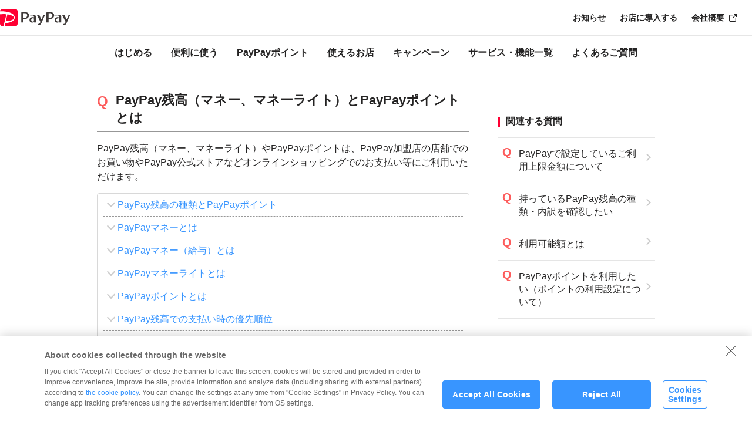

--- FILE ---
content_type: text/html; charset=UTF-8
request_url: https://paypay.ne.jp/help/c0048/?sc_e=ypps_p2c
body_size: 14551
content:
<!DOCTYPE html>
<html lang="ja" prefix="og: http://ogp.me/ns#"><head>
<meta charset="UTF-8">
<meta name="viewport" content="initial-scale=1.0">
<meta http-equiv="X-UA-Compatible" content="ie=edge">

  <link rel="stylesheet" href="https://paypay.ne.jp/cs/wp-content/themes/paypay/assets/common/css/common_30.css?v=16">  <link rel="stylesheet" href="https://paypay.ne.jp/cs/wp-content/themes/paypay/assets/common/css/header-new.css?v=23">  <link rel="stylesheet" href="https://paypay.ne.jp/cs/wp-content/themes/paypay/assets/common/css/footer.css?v=4">  <link rel="stylesheet" href="https://image.paypay.ne.jp/page/help/css/help-common_02.css?v=1">
      <link rel="stylesheet" href="https://image.paypay.ne.jp/page/help/css/help_12.css?v=1">
    <link rel="stylesheet" href="https://paypay.ne.jp/cs/wp-content/themes/paypay/assets/help/css/help_announce.css?v=2">
	<link rel="stylesheet" href="https://paypay.ne.jp/cs/wp-content/themes/paypay/assets/help/css/help.css?v=3">
  
<meta name='robots' content='index, follow, max-image-preview:large, max-snippet:-1, max-video-preview:-1' />
	<style>img:is([sizes="auto" i], [sizes^="auto," i]) { contain-intrinsic-size: 3000px 1500px }</style>
	
<!-- Google Tag Manager -->
<script>(function(w,d,s,l,i){w[l]=w[l]||[];w[l].push({'gtm.start':
new Date().getTime(),event:'gtm.js'});var f=d.getElementsByTagName(s)[0],
j=d.createElement(s),dl=l!='dataLayer'?'&l='+l:'';j.async=true;j.src=
'https://www.googletagmanager.com/gtm.js?id='+i+dl;f.parentNode.insertBefore(j,f);
})(window,document,'script','dataLayer','GTM-TGGS3FG');</script>
<!-- End Google Tag Manager -->

	<!-- This site is optimized with the Yoast SEO plugin v25.3 - https://yoast.com/wordpress/plugins/seo/ -->
	<title>PayPay残高（マネー、マネーライト）とPayPayポイントとは - PayPay ヘルプ</title>
	<meta name="description" content="PayPay残高（マネー、マネーライト）やPayPayポイントは、PayPay加盟店の店舗でのお買い物やPayPay公式ストアなどオンラインショッピングでのお支" />
	<link rel="canonical" href="https://paypay.ne.jp/help/c0048/" />
	<meta property="og:locale" content="ja_JP" />
	<meta property="og:type" content="article" />
	<meta property="og:title" content="PayPay残高（マネー、マネーライト）とPayPayポイントとは - PayPay ヘルプ" />
	<meta property="og:description" content="PayPay残高（マネー、マネーライト）やPayPayポイントは、PayPay加盟店の店舗でのお買い物やPayPay公式ストアなどオンラインショッピングでのお支" />
	<meta property="og:url" content="https://paypay.ne.jp/help/c0048/" />
	<meta property="og:site_name" content="PayPay" />
	<meta property="article:modified_time" content="2025-09-26T06:27:52+00:00" />
	<meta property="og:image" content="https://image.paypay.ne.jp/page/common/images/bnr_ogp_01.png" />
	<meta name="twitter:card" content="summary_large_image" />
	<meta name="twitter:label1" content="推定読み取り時間" />
	<meta name="twitter:data1" content="8分" />
	<script type="application/ld+json" class="yoast-schema-graph">{"@context":"https://schema.org","@graph":[{"@type":"WebPage","@id":"https://paypay.ne.jp/help/c0048/","url":"https://paypay.ne.jp/help/c0048/","name":"PayPay残高（マネー、マネーライト）とPayPayポイントとは - PayPay ヘルプ","isPartOf":{"@id":"https://paypay.ne.jp/#website"},"datePublished":"2025-09-26T06:27:50+00:00","dateModified":"2025-09-26T06:27:52+00:00","description":"PayPay残高（マネー、マネーライト）やPayPayポイントは、PayPay加盟店の店舗でのお買い物やPayPay公式ストアなどオンラインショッピングでのお支","breadcrumb":{"@id":"https://paypay.ne.jp/help/c0048/#breadcrumb"},"inLanguage":"ja","potentialAction":[{"@type":"ReadAction","target":["https://paypay.ne.jp/help/c0048/"]}]},{"@type":"BreadcrumbList","@id":"https://paypay.ne.jp/help/c0048/#breadcrumb","itemListElement":[{"@type":"ListItem","position":1,"name":"help","item":"https://paypay.ne.jp/help/"},{"@type":"ListItem","position":2,"name":"PayPay残高（マネー、マネーライト）とPayPayポイントとは"}]},{"@type":"WebSite","@id":"https://paypay.ne.jp/#website","url":"https://paypay.ne.jp/","name":"PayPay","description":"QRコードで支払うキャッシュレス決済のスマホアプリ","potentialAction":[{"@type":"SearchAction","target":{"@type":"EntryPoint","urlTemplate":"https://paypay.ne.jp/?s={search_term_string}"},"query-input":{"@type":"PropertyValueSpecification","valueRequired":true,"valueName":"search_term_string"}}],"inLanguage":"ja"}]}</script>
	<!-- / Yoast SEO plugin. -->


<link rel='dns-prefetch' href='//paypay.ne.jp' />
<link rel="alternate" type="application/rss+xml" title="PayPay &raquo; フィード" href="https://paypay.ne.jp/feed/" />
<link rel="alternate" type="application/rss+xml" title="PayPay &raquo; コメントフィード" href="https://paypay.ne.jp/comments/feed/" />
<style id='classic-theme-styles-inline-css' type='text/css'>
/*! This file is auto-generated */
.wp-block-button__link{color:#fff;background-color:#32373c;border-radius:9999px;box-shadow:none;text-decoration:none;padding:calc(.667em + 2px) calc(1.333em + 2px);font-size:1.125em}.wp-block-file__button{background:#32373c;color:#fff;text-decoration:none}
</style>
<style id='global-styles-inline-css' type='text/css'>
:root{--wp--preset--aspect-ratio--square: 1;--wp--preset--aspect-ratio--4-3: 4/3;--wp--preset--aspect-ratio--3-4: 3/4;--wp--preset--aspect-ratio--3-2: 3/2;--wp--preset--aspect-ratio--2-3: 2/3;--wp--preset--aspect-ratio--16-9: 16/9;--wp--preset--aspect-ratio--9-16: 9/16;--wp--preset--color--black: #000000;--wp--preset--color--cyan-bluish-gray: #abb8c3;--wp--preset--color--white: #ffffff;--wp--preset--color--pale-pink: #f78da7;--wp--preset--color--vivid-red: #cf2e2e;--wp--preset--color--luminous-vivid-orange: #ff6900;--wp--preset--color--luminous-vivid-amber: #fcb900;--wp--preset--color--light-green-cyan: #7bdcb5;--wp--preset--color--vivid-green-cyan: #00d084;--wp--preset--color--pale-cyan-blue: #8ed1fc;--wp--preset--color--vivid-cyan-blue: #0693e3;--wp--preset--color--vivid-purple: #9b51e0;--wp--preset--gradient--vivid-cyan-blue-to-vivid-purple: linear-gradient(135deg,rgba(6,147,227,1) 0%,rgb(155,81,224) 100%);--wp--preset--gradient--light-green-cyan-to-vivid-green-cyan: linear-gradient(135deg,rgb(122,220,180) 0%,rgb(0,208,130) 100%);--wp--preset--gradient--luminous-vivid-amber-to-luminous-vivid-orange: linear-gradient(135deg,rgba(252,185,0,1) 0%,rgba(255,105,0,1) 100%);--wp--preset--gradient--luminous-vivid-orange-to-vivid-red: linear-gradient(135deg,rgba(255,105,0,1) 0%,rgb(207,46,46) 100%);--wp--preset--gradient--very-light-gray-to-cyan-bluish-gray: linear-gradient(135deg,rgb(238,238,238) 0%,rgb(169,184,195) 100%);--wp--preset--gradient--cool-to-warm-spectrum: linear-gradient(135deg,rgb(74,234,220) 0%,rgb(151,120,209) 20%,rgb(207,42,186) 40%,rgb(238,44,130) 60%,rgb(251,105,98) 80%,rgb(254,248,76) 100%);--wp--preset--gradient--blush-light-purple: linear-gradient(135deg,rgb(255,206,236) 0%,rgb(152,150,240) 100%);--wp--preset--gradient--blush-bordeaux: linear-gradient(135deg,rgb(254,205,165) 0%,rgb(254,45,45) 50%,rgb(107,0,62) 100%);--wp--preset--gradient--luminous-dusk: linear-gradient(135deg,rgb(255,203,112) 0%,rgb(199,81,192) 50%,rgb(65,88,208) 100%);--wp--preset--gradient--pale-ocean: linear-gradient(135deg,rgb(255,245,203) 0%,rgb(182,227,212) 50%,rgb(51,167,181) 100%);--wp--preset--gradient--electric-grass: linear-gradient(135deg,rgb(202,248,128) 0%,rgb(113,206,126) 100%);--wp--preset--gradient--midnight: linear-gradient(135deg,rgb(2,3,129) 0%,rgb(40,116,252) 100%);--wp--preset--font-size--small: 13px;--wp--preset--font-size--medium: 20px;--wp--preset--font-size--large: 36px;--wp--preset--font-size--x-large: 42px;--wp--preset--spacing--20: 0.44rem;--wp--preset--spacing--30: 0.67rem;--wp--preset--spacing--40: 1rem;--wp--preset--spacing--50: 1.5rem;--wp--preset--spacing--60: 2.25rem;--wp--preset--spacing--70: 3.38rem;--wp--preset--spacing--80: 5.06rem;--wp--preset--shadow--natural: 6px 6px 9px rgba(0, 0, 0, 0.2);--wp--preset--shadow--deep: 12px 12px 50px rgba(0, 0, 0, 0.4);--wp--preset--shadow--sharp: 6px 6px 0px rgba(0, 0, 0, 0.2);--wp--preset--shadow--outlined: 6px 6px 0px -3px rgba(255, 255, 255, 1), 6px 6px rgba(0, 0, 0, 1);--wp--preset--shadow--crisp: 6px 6px 0px rgba(0, 0, 0, 1);}:where(.is-layout-flex){gap: 0.5em;}:where(.is-layout-grid){gap: 0.5em;}body .is-layout-flex{display: flex;}.is-layout-flex{flex-wrap: wrap;align-items: center;}.is-layout-flex > :is(*, div){margin: 0;}body .is-layout-grid{display: grid;}.is-layout-grid > :is(*, div){margin: 0;}:where(.wp-block-columns.is-layout-flex){gap: 2em;}:where(.wp-block-columns.is-layout-grid){gap: 2em;}:where(.wp-block-post-template.is-layout-flex){gap: 1.25em;}:where(.wp-block-post-template.is-layout-grid){gap: 1.25em;}.has-black-color{color: var(--wp--preset--color--black) !important;}.has-cyan-bluish-gray-color{color: var(--wp--preset--color--cyan-bluish-gray) !important;}.has-white-color{color: var(--wp--preset--color--white) !important;}.has-pale-pink-color{color: var(--wp--preset--color--pale-pink) !important;}.has-vivid-red-color{color: var(--wp--preset--color--vivid-red) !important;}.has-luminous-vivid-orange-color{color: var(--wp--preset--color--luminous-vivid-orange) !important;}.has-luminous-vivid-amber-color{color: var(--wp--preset--color--luminous-vivid-amber) !important;}.has-light-green-cyan-color{color: var(--wp--preset--color--light-green-cyan) !important;}.has-vivid-green-cyan-color{color: var(--wp--preset--color--vivid-green-cyan) !important;}.has-pale-cyan-blue-color{color: var(--wp--preset--color--pale-cyan-blue) !important;}.has-vivid-cyan-blue-color{color: var(--wp--preset--color--vivid-cyan-blue) !important;}.has-vivid-purple-color{color: var(--wp--preset--color--vivid-purple) !important;}.has-black-background-color{background-color: var(--wp--preset--color--black) !important;}.has-cyan-bluish-gray-background-color{background-color: var(--wp--preset--color--cyan-bluish-gray) !important;}.has-white-background-color{background-color: var(--wp--preset--color--white) !important;}.has-pale-pink-background-color{background-color: var(--wp--preset--color--pale-pink) !important;}.has-vivid-red-background-color{background-color: var(--wp--preset--color--vivid-red) !important;}.has-luminous-vivid-orange-background-color{background-color: var(--wp--preset--color--luminous-vivid-orange) !important;}.has-luminous-vivid-amber-background-color{background-color: var(--wp--preset--color--luminous-vivid-amber) !important;}.has-light-green-cyan-background-color{background-color: var(--wp--preset--color--light-green-cyan) !important;}.has-vivid-green-cyan-background-color{background-color: var(--wp--preset--color--vivid-green-cyan) !important;}.has-pale-cyan-blue-background-color{background-color: var(--wp--preset--color--pale-cyan-blue) !important;}.has-vivid-cyan-blue-background-color{background-color: var(--wp--preset--color--vivid-cyan-blue) !important;}.has-vivid-purple-background-color{background-color: var(--wp--preset--color--vivid-purple) !important;}.has-black-border-color{border-color: var(--wp--preset--color--black) !important;}.has-cyan-bluish-gray-border-color{border-color: var(--wp--preset--color--cyan-bluish-gray) !important;}.has-white-border-color{border-color: var(--wp--preset--color--white) !important;}.has-pale-pink-border-color{border-color: var(--wp--preset--color--pale-pink) !important;}.has-vivid-red-border-color{border-color: var(--wp--preset--color--vivid-red) !important;}.has-luminous-vivid-orange-border-color{border-color: var(--wp--preset--color--luminous-vivid-orange) !important;}.has-luminous-vivid-amber-border-color{border-color: var(--wp--preset--color--luminous-vivid-amber) !important;}.has-light-green-cyan-border-color{border-color: var(--wp--preset--color--light-green-cyan) !important;}.has-vivid-green-cyan-border-color{border-color: var(--wp--preset--color--vivid-green-cyan) !important;}.has-pale-cyan-blue-border-color{border-color: var(--wp--preset--color--pale-cyan-blue) !important;}.has-vivid-cyan-blue-border-color{border-color: var(--wp--preset--color--vivid-cyan-blue) !important;}.has-vivid-purple-border-color{border-color: var(--wp--preset--color--vivid-purple) !important;}.has-vivid-cyan-blue-to-vivid-purple-gradient-background{background: var(--wp--preset--gradient--vivid-cyan-blue-to-vivid-purple) !important;}.has-light-green-cyan-to-vivid-green-cyan-gradient-background{background: var(--wp--preset--gradient--light-green-cyan-to-vivid-green-cyan) !important;}.has-luminous-vivid-amber-to-luminous-vivid-orange-gradient-background{background: var(--wp--preset--gradient--luminous-vivid-amber-to-luminous-vivid-orange) !important;}.has-luminous-vivid-orange-to-vivid-red-gradient-background{background: var(--wp--preset--gradient--luminous-vivid-orange-to-vivid-red) !important;}.has-very-light-gray-to-cyan-bluish-gray-gradient-background{background: var(--wp--preset--gradient--very-light-gray-to-cyan-bluish-gray) !important;}.has-cool-to-warm-spectrum-gradient-background{background: var(--wp--preset--gradient--cool-to-warm-spectrum) !important;}.has-blush-light-purple-gradient-background{background: var(--wp--preset--gradient--blush-light-purple) !important;}.has-blush-bordeaux-gradient-background{background: var(--wp--preset--gradient--blush-bordeaux) !important;}.has-luminous-dusk-gradient-background{background: var(--wp--preset--gradient--luminous-dusk) !important;}.has-pale-ocean-gradient-background{background: var(--wp--preset--gradient--pale-ocean) !important;}.has-electric-grass-gradient-background{background: var(--wp--preset--gradient--electric-grass) !important;}.has-midnight-gradient-background{background: var(--wp--preset--gradient--midnight) !important;}.has-small-font-size{font-size: var(--wp--preset--font-size--small) !important;}.has-medium-font-size{font-size: var(--wp--preset--font-size--medium) !important;}.has-large-font-size{font-size: var(--wp--preset--font-size--large) !important;}.has-x-large-font-size{font-size: var(--wp--preset--font-size--x-large) !important;}
:where(.wp-block-post-template.is-layout-flex){gap: 1.25em;}:where(.wp-block-post-template.is-layout-grid){gap: 1.25em;}
:where(.wp-block-columns.is-layout-flex){gap: 2em;}:where(.wp-block-columns.is-layout-grid){gap: 2em;}
:root :where(.wp-block-pullquote){font-size: 1.5em;line-height: 1.6;}
</style>
<link rel='stylesheet' id='flexible-table-block-css' href='https://paypay.ne.jp/cs/wp-content/plugins/flexible-table-block/build/style-index.css?ver=1768382800' type='text/css' media='all' />
<style id='flexible-table-block-inline-css' type='text/css'>
.wp-block-flexible-table-block-table.wp-block-flexible-table-block-table>table{width:100%;max-width:100%;border-collapse:collapse;}.wp-block-flexible-table-block-table.wp-block-flexible-table-block-table.is-style-stripes tbody tr:nth-child(odd) th{background-color:#f0f0f1;}.wp-block-flexible-table-block-table.wp-block-flexible-table-block-table.is-style-stripes tbody tr:nth-child(odd) td{background-color:#f0f0f1;}.wp-block-flexible-table-block-table.wp-block-flexible-table-block-table.is-style-stripes tbody tr:nth-child(even) th{background-color:#ffffff;}.wp-block-flexible-table-block-table.wp-block-flexible-table-block-table.is-style-stripes tbody tr:nth-child(even) td{background-color:#ffffff;}.wp-block-flexible-table-block-table.wp-block-flexible-table-block-table>table tr th,.wp-block-flexible-table-block-table.wp-block-flexible-table-block-table>table tr td{padding:0.5em;border-width:1px;border-style:solid;border-color:#cccccc;text-align:left;vertical-align:middle;}.wp-block-flexible-table-block-table.wp-block-flexible-table-block-table>table tr th{background-color:#f7f7f7;}.wp-block-flexible-table-block-table.wp-block-flexible-table-block-table>table tr td{background-color:#ffffff;}@media screen and (min-width:769px){.wp-block-flexible-table-block-table.is-scroll-on-pc{overflow-x:scroll;}.wp-block-flexible-table-block-table.is-scroll-on-pc table{max-width:none;align-self:self-start;}}@media screen and (max-width:768px){.wp-block-flexible-table-block-table.is-scroll-on-mobile{overflow-x:scroll;}.wp-block-flexible-table-block-table.is-scroll-on-mobile table{max-width:none;align-self:self-start;}.wp-block-flexible-table-block-table table.is-stacked-on-mobile th,.wp-block-flexible-table-block-table table.is-stacked-on-mobile td{width:100%!important;display:block;}}
</style>
<link rel='stylesheet' id='child-style-css' href='https://paypay.ne.jp/cs/wp-content/themes/paypay/style.css?ver=6.8.1' type='text/css' media='all' />
<link rel="https://api.w.org/" href="https://paypay.ne.jp/wp-json/" /><link rel="alternate" title="JSON" type="application/json" href="https://paypay.ne.jp/wp-json/wp/v2/help/1988189" /><link rel="EditURI" type="application/rsd+xml" title="RSD" href="https://paypay.ne.jp/cs/xmlrpc.php?rsd" />
<meta name="generator" content="WordPress 6.8.1" />
<link rel='shortlink' href='https://paypay.ne.jp/?p=1988189' />
<link rel="alternate" title="oEmbed (JSON)" type="application/json+oembed" href="https://paypay.ne.jp/wp-json/oembed/1.0/embed?url=https%3A%2F%2Fpaypay.ne.jp%2Fhelp%2Fc0048%2F" />
<link rel="alternate" title="oEmbed (XML)" type="text/xml+oembed" href="https://paypay.ne.jp/wp-json/oembed/1.0/embed?url=https%3A%2F%2Fpaypay.ne.jp%2Fhelp%2Fc0048%2F&#038;format=xml" />
<style type="text/css">/* スクロール ヒント */
.scroll-hint-icon {
  height: 88px !important;
}
.scroll-hint-text {
  font-size: 10px !important;
}

/* 米印インデント */
.indent {
  padding-left: 1em;
  text-indent: -1em;
}

/*  tableスクロール */
.table__scroll {
  overflow-x: auto;
}

.table__scroll__detail {
  width:auto !important;
}
.table__th__col10em {
  min-width: 10em;
}

/*  table背景色 */
.table__th {
  background-color: #F2FBFF !important;
}
.circle {
	font-size:20px;
	font-weight:bold;
	color:#30C2F2;
}
.no {
	color:#FF5C5C;
	font-weight:bold;
	font-size:20px;
}
.money {
	font-weight:bold;
	color:#30C2F2;	
}
table .td {
	color:#909090 !important;
}




/* Add 20240612 */
.post .chatbot__content {
  background-color: #E5F8FF;
  padding: 24px;
  margin-top: 32px;
}
.post .chatbot__content .side__title {
    font-size: 1.8rem;
    margin: 0 0 1.8rem 0;
}
.post .chatbot__content .side__title2 {
    font-size: 1.9rem;
    margin: 0 0 1.6rem 0;
    padding: 0;
    border: none;
    text-align: center;
    letter-spacing: 0.08rem;
}
.post .chatbot__content .side__title3 {
  font-size: 1.5rem;
  margin: 0 0 1.3rem 0;
  padding: 0;
  border: none;
  text-align: center;
}
.post .chatbot__content .side__title::before {
  display: none;
}
.post .chatbot__content .side__title4 {
  text-align: center;
  font-size: 3.8vw;
  font-weight: normal;
  margin: 0 0 12px 0;
  letter-spacing: 0.04rem;
}

.post .chatbot__content p {
  text-align: center;
  margin: 0 0 8px 0;
  line-height: 1.5;
  font-size:1.1rem;
}
.post .chatbot__content .chatbot__text {
    font-size: 1.25rem;
}
.post .chatbot__content .chatbot__lead {
    font-size: 1.45rem;
    letter-spacing: 0.005rem;
}

.post .chatbot__content .chatbot__button a {
  position: relative;
  display: inline-block;
  padding: 12px;
  font-size: 1.5rem;
  background-color: #FFF;
  border: 2px solid #3895FF;
  border-radius: 8px;
  color: #3895FF;
  font-weight: bold;
  cursor: pointer;
  width: 100%;
}
.post .chatbot__content .chatbot__button a:before {
  content: "";
  display: inline-block;
  background-image: url(https://paypay.ne.jp/uploads/2023/09/icon_chatbot-2.webp);
  background-repeat: no-repeat;
  background-size: 100%;
  width: 24px;
  height: 24px;
  margin: -6px 12px -6px 0;
}
.post .chatbot__content .chatbot__button a:hover {
  text-decoration: none;
  opacity: 0.7;
}
.post .chatbot__content .chatbot__caution,
.post .chatbot__content .chatbot__caution a {
  margin: 12px 0 0 0;
  text-align: left;
  font-size: 1.1rem;
}

.post .chatbot__content .inputBk {
    position: relative;
}
.post .chatbot__content #outer-input-box {
    width: 100%;
    background-color: #FFF !important;
    font-size: 16px;
    padding: 12px 20px 12px 16px !important;
    margin: 0 0 12px 0;
    border-radius: 24px !important;
    border: 1px solid #909090;
    box-shadow: none !important;
}
.post .chatbot__content #outer-input-box::placeholder {
    color: #BABABA;
  }
.post .chatbot__content #outer-submit-button {
    position: absolute;
    top: 10px;
    right: 12px;
    margin: 0 !important;
    width: 26px;
    border: none !important;
    height: 26px;
    z-index: 10;
    background-image: url(https://image.paypay.bedore.jp/6428fe8e-da4c-4771-a4f2-6eecf0f86881/9fad3942-211f-418c-8c77-34b53fa8fe6f.png);
    background-size: 100%;
    background-position: 0 center;
    background-repeat: no-repeat;
    background-color: transparent;
    text-indent: 2000%;
    overflow: hidden;
}
.post .chatbot__content #outer-alert {
    display: none;
    margin: 0 0 8px 0;
    color: #FD5C5C;
    font-size: 1.1rem;
    text-align: center;
}
.post .chatbot__content #outer-alert b {
    display: block;
    margin: 0 0 8px 0;
    font-size: 1.35rem;
}


/* start for PC */
@media screen and (min-width: 750px){
  .post .chatbot__content .pc_d_none {
    display: none!important;
  }
  .post .chatbot__content {
    background-color:#E5F8FF;
    padding:32px 80px 24px 80px;
    margin-top: 48px;
  }
  .post .chatbot__content .side__title {
    font-size: 1.9rem;
  }
  .post .chatbot__content .side__title2 {
    font-size: 2.1rem;
  }
  .post .chatbot__content .side__title3 {
    font-size: 1.6rem;
  }
  .post .chatbot__content .side__title4 {
    font-size: 16px;
  }
  .post .chatbot__content .chatbot__button a {
    margin:0 auto;
    padding: 16px 0;
    font-size: 1.7rem;
    width: 80%;
  }
  .post .chatbot__content p {
    margin: 0 0 16px 0;
    font-size:1.3rem;
  }
  .post .chatbot__content .chatbot__caution {
    display:none!important;
    font-size: 13px;
  }
  .post .chatbot__content .chatbot__text {
    font-size: 1.3rem;
  }
  .post .chatbot__content .chatbot__lead {
    font-size: 1.5rem;
  }
  .post .chatbot__content .inputBk {
    width: 80%;
    margin: 0 auto;
  }
  .post .chatbot__content #outer-alert {
    font-size: 1.2rem;
 }
 .post .chatbot__content #outer-alert b {
    font-size: 1.4rem;
 }
} /* end for PC */
/* Add 20240612 */
</style><link rel="icon" href="https://paypay.ne.jp/uploads/2022/03/cropped-cropped-paypay-32x32.png" sizes="32x32" />
<link rel="icon" href="https://paypay.ne.jp/uploads/2022/03/cropped-cropped-paypay-192x192.png" sizes="192x192" />
<link rel="apple-touch-icon" href="https://paypay.ne.jp/uploads/2022/03/cropped-cropped-paypay-180x180.png" />
<meta name="msapplication-TileImage" content="https://paypay.ne.jp/uploads/2022/03/cropped-cropped-paypay-270x270.png" />
</head>
<body>
<!-- Google Tag Manager (noscript) -->
<noscript><iframe src="https://www.googletagmanager.com/ns.html?id=GTM-TGGS3FG"
height="0" width="0" style="display:none;visibility:hidden"></iframe></noscript>
<!-- End Google Tag Manager (noscript) -->

<div id="pagetop" class="wrapper">
  <header class="c-header c-header--service appView--hide js-header">
    <div class="c-header__inner c-container switch">
      <div class="c-header__logo">
        <a href="https://paypay.ne.jp/" class="c-header__logo-link" data-eventcategory="website" data-eventaction="top_logo_clicked" data-eventLabel="c-header">
          <img class="pc" src="https://image.paypay.ne.jp/page/common/images/ico_logo_paypay.svg" alt="PayPay">
          <img class="sp" src="https://image.paypay.ne.jp/page/common/images/ico_logo_paypay_sp.svg" alt="PayPay">
        </a>
      </div>

      <div class="c-header__menu">
        <ul class="c-header__menu-list">
          <li class="c-header__menu-item">
            <a class="c-header__menu-link" href="https://paypay.ne.jp/start/" data-eventcategory="website" data-eventaction="start_clicked" data-eventLabel="c-header">はじめる</a>
          </li>
          <li class="c-header__menu-item">
            <a class="c-header__menu-link" href="https://paypay.ne.jp/useful/" data-eventcategory="website" data-eventaction="useful_clicked" data-eventLabel="c-header">便利に使う</a>
          </li>
          <li class="c-header__menu-item">
            <a class="c-header__menu-link" href="https://paypay.ne.jp/point/" data-eventcategory="website" data-eventaction="point_clicked" data-eventLabel="c-header">PayPayポイント</a>
          </li>
          <li class="c-header__menu-item">
            <a class="c-header__menu-link" href="https://paypay.ne.jp/shop/" data-eventcategory="website" data-eventaction="shop_clicked" data-eventLabel="c-header">使えるお店</a>
          </li>
          <li class="c-header__menu-item">
            <a class="c-header__menu-link" href="https://paypay.ne.jp/event/" data-eventcategory="website" data-eventaction="event_clicked" data-eventLabel="c-header">キャンペーン</a>
          </li>
          <li class="c-header__menu-item">
            <a class="c-header__menu-link" href="https://paypay.ne.jp/guide/" data-eventcategory="website" data-eventaction="guide_clicked" data-eventLabel="c-header">サービス・機能一覧</a>
          </li>
          <li class="c-header__menu-item">
            <a class="c-header__menu-link" href="https://paypay.ne.jp/help/" data-eventcategory="website" data-eventaction="help_clicked" data-eventLabel="c-header">よくあるご質問</a>
          </li>
          <li class="c-header__menu-item sp tab-show">
            <div class="c-header__rightmenu c-rightmenu">
              <ul class="c-rightmenu__list">
                <li class="c-rightmenu__item">
                  <a class="c-rightmenu__link" href="https://paypay.ne.jp/notice/" data-eventcategory="website" data-eventaction="notice_clicked" data-eventLabel="c-header">お知らせ</a>
                </li>
                <li class="c-rightmenu__item">
                  <a class="c-rightmenu__link" href="https://paypay.ne.jp/biz/" data-eventcategory="website" data-eventaction="biz_clicked" data-eventLabel="c-header">法人のお客様</a>
                </li>
                <li class="c-rightmenu__item">
                  <a class="c-rightmenu__link" href="https://paypay.ne.jp/local-governments/" data-eventcategory="website" data-eventaction="local-governments_clicked" data-eventLabel="c-header">自治体の担当者様</a>
                </li>
                <li class="c-rightmenu__item">
                  <a class="c-rightmenu__link" href="https://paypay.ne.jp/store/" data-eventcategory="website" data-eventaction="store_clicked" data-eventLabel="c-header">お店に導入する</a>
                </li>
                <li class="c-rightmenu__item">
                  <a class="c-rightmenu__link c-external c-external--black" href="https://about.paypay.ne.jp/" data-eventcategory="website" data-eventaction="about_paypay_clicked" data-eventLabel="c-header">会社概要</a>
                </li>
              </ul>
            </div>
          </li>
        </ul>
      </div>

      <div class="c-header__right">
        <div class="c-header__rightmenu c-rightmenu pc tab-hide">
          <ul class="c-rightmenu__list">
            <li class="c-rightmenu__item">
              <a class="c-rightmenu__link" href="https://paypay.ne.jp/notice/" data-eventcategory="website" data-eventaction="notice_clicked" data-eventLabel="c-header">お知らせ</a>
            </li>
            <li class="c-rightmenu__item">
              <a class="c-rightmenu__link" href="https://paypay.ne.jp/store/" data-eventcategory="website" data-eventaction="store_clicked" data-eventLabel="c-header">お店に導入する</a>
            </li>
            <li class="c-rightmenu__item">
              <a class="c-rightmenu__link c-external c-external--black" href="https://about.paypay.ne.jp/" data-eventcategory="website" data-eventaction="about_paypay_clicked" data-eventLabel="c-header">会社概要</a>
            </li>
          </ul>
        </div>

        <button class="c-header__open">
          <span></span>
          <span></span>
          <span></span>
        </button>
      </div>
    </div>
  </header>

<div class="c-breadcrumb c-breadcrumb--top appView--hide">
  <div class="c-breadcrumb__inner c-container">
    <ul class="c-breadcrumb__list">
      <li class="c-breadcrumb__item">
        <a class="c-breadcrumb__link" href="https://paypay.ne.jp/">
          <img src="https://image.paypay.ne.jp/page/common/images/ico_home.svg" alt="">
        </a>
      </li>
      <li class="c-breadcrumb__item">
        <a class="c-breadcrumb__link" href="https://paypay.ne.jp/help/">PayPay ヘルプ</a>
      </li>
      <li class="c-breadcrumb__item"><a href="https://paypay.ne.jp/help/transaction/" class="c-breadcrumb__link">ポイント・残高・履歴・キャンペーン</a></li><li class="c-breadcrumb__item"><a href="https://paypay.ne.jp/help/transaction/transaction-balance/" class="c-breadcrumb__link">残高とは</a></li>      <li class="c-breadcrumb__item">PayPay残高（マネー、マネーライト）とPayPayポイントとは</li>
    </ul>
  </div>
</div>

<div class="announce">
	<div class="announce__contents--attention">
		
<a class="announce__link" href="https://paypay.ne.jp/security/phishing/" data-eventcategory="website" data-eventaction="cs_link_clicked" data-eventlabel="emergency_phishing" target="_blank" rel="noreferrer noopener">返金を装った詐欺やフィッシングメールにご注意ください。</a>
	</div>
</div>


<div class="help--article switch">
  <div class="help__article article">
    <div class="article__header">
      <h1 class="article__title">PayPay残高（マネー、マネーライト）とPayPayポイントとは</h1>
    </div>
    <div class="article__contents post">
      
<p>PayPay残高（マネー、マネーライト）やPayPayポイントは、PayPay加盟店の店舗でのお買い物やPayPay公式ストアなどオンラインショッピングでのお支払い等にご利用いただけます。</p>



<div class="desc">
  <ul class="desc__list">
    <li class="desc__item"><a class="desc__link" href="#c0048_01" data-eventcategory="website" data-eventaction="cs_anchor_clicked" data-eventlabel="c0048_01">PayPay残高の種類とPayPayポイント</a></li>
    <li class="desc__item"><a class="desc__link" href="#c0048_02" data-eventcategory="website" data-eventaction="cs_anchor_clicked" data-eventlabel="c0048_02">PayPayマネーとは</a></li>
    <li class="desc__item"><a class="desc__link" href="#c0048_03" data-eventcategory="website" data-eventaction="cs_anchor_clicked" data-eventlabel="c0048_03">PayPayマネー（給与）とは</a></li>
    <li class="desc__item"><a class="desc__link" href="#c0048_04" data-eventcategory="website" data-eventaction="cs_anchor_clicked" data-eventlabel="c0048_04">PayPayマネーライトとは</a></li>
    <li class="desc__item"><a class="desc__link" href="#c0048_05" data-eventcategory="website" data-eventaction="cs_anchor_clicked" data-eventlabel="c0048_05">PayPayポイントとは</a></li>
    <li class="desc__item"><a class="desc__link" href="#c0048_06" data-eventcategory="website" data-eventaction="cs_anchor_clicked" data-eventlabel="c0048_06">PayPay残高での支払い時の優先順位</a></li>
    <li class="desc__item"><a class="desc__link" href="#c0048_07" data-eventcategory="website" data-eventaction="cs_anchor_clicked" data-eventlabel="c0048_07">PayPay残高での送金時の優先順位</a></li>
  </ul>
</div>



<h2 id="c0048_01">PayPay残高の種類とPayPayポイント</h2>



<p>PayPay残高には種類があり、それぞれ有効期限や使える機能が異なります。</p>



<div class="table__scroll js-scrollable js-scrollHint">
	<table class="table__scroll__detail">
		<thead>
			<tr>
				<td class="table__th table__th__col10em" rowspan="2">
				</td>
				<td class="table__th" colspan="3">
					PayPay残高
				</td>
				<td class="table__th" rowspan="2">
					PayPay<br />
					ポイント（通常）
				</td>
				<td class="table__th" rowspan="2">
					PayPay<br />
					ポイント（期間限定）
				</td>
			</tr>
			<tr>
				<td class="table__th">
					PayPay<br />
					マネー
				</td>
				<td class="table__th">
					PayPay<br />
					マネー（給与）
				</td>
				<td class="table__th">
					PayPay<br />
					マネーライト
				</td>
			</tr>
		</thead>
		<tbody>
			<tr>
				<td class="table__th">
					本人確認
				</td>
				<td>
					必要
				</td>
				<td>
					必要
				</td>
				<td>
					不要
				</td>
				<td>
					不要
				</td>
				<td>
					不要
				</td>
			</tr>
			<tr>
				<td class="table__th">
					送金（払い出し）
				</td>
				<td>
					<span class="circle">〇</span>
				</td>
				<td>
					<span class="circle">〇</span>
				</td>
				<td>
					<span class="no">×</span>
				</td>
				<td>
					<span class="no">×</span>
				</td>
				<td>
					<span class="no">×</span>
				</td>
			</tr>
			<tr>
				<td class="table__th">
					請求書払い<br />
					（税金や後払いサービス※1）
				</td>
				<td>
					<span class="circle">〇</span>
				</td>
				<td>
					<span class="circle">〇</span>
				</td>
				<td>
					<span class="no">×</span>
				</td>
				<td>
					<span class="no">×</span>
				</td>
				<td>
					<span class="no">×</span>
				</td>
			</tr>
			<tr>
				
				<td class="table__th">
					請求書払い<br />
					（その他※2）
				</td>
				<td>
					<span class="circle">〇</span>
				</td>
				<td>
					<span class="circle">〇</span>
				</td>
				<td>
					<span class="circle">〇</span>
				</td>
				<td>
					<span class="circle">〇</span>
				</td>
				<td>
					<span class="no">×</span>
				</td>
			</tr>
			<tr>
				
				<td class="table__th">
					PayPay残高カード
				</td>
				<td>
					<span class="circle">〇</span>
				</td>
				<td>
					<span class="circle">〇</span>
				</td>
				<td>
					<span class="circle">〇</span>
				</td>
				<td>
					<span class="circle">〇</span>
				</td>
				<td>
					<span class="no">×</span>
				</td>
			</tr>
			<tr>
				<td class="table__th">
					送る・受け取る機能
				</td>
				<td>
					<span class="circle">〇</span>
				</td>
				<td>
					<span class="circle">〇</span>
				</td>
				<td>
					<span class="circle">〇</span>
				</td>
				<td>
					<span class="no">×</span>
				</td>
				<td>
					<span class="no">×</span>
				</td>
			</tr>
			<tr>
				<td class="table__th">
					有効期限
				</td>
				<td>
					無期限
				</td>
				<td>
					無期限
				</td>
				<td>
					無期限
				</td>
				<td>
					無期限
				</td>
				<td>
					期限あり
				</td>
			</tr>
			<tr>
				<td class="table__th" rowspan="3">
					保有上限
				</td>
				<td>
					100万円
				</td>
				<td>
					–
				</td>
				<td rowspan="3">
					100万円
				</td>
				<td rowspan="3">
					なし
				</td>
				<td rowspan="3">
					なし
				</td>
			</tr>
			<tr>
				<td colspan="2">
					※PayPay給与受取をご利用の場合は下記金額が上限となります。
				</td>
			</tr>
			<tr>
				<td>
					80万
				</td>
				<td>
					20万
				</td>
			</tr>
		</tbody>
	</table>	
</div>



<p class="post__note">※1 後払いサービスとは、NP後払い・後払いドットコム/届いてから払い・DSK後払いを指します</p>
<p class="post__note">※2 ソフトバンク、ワイモバイル、LINEMOへの支払い、自治体への支払いの一部はPayPayマネー、PayPayマネー（給与）、PayPayクレジット限定です</p>


<div class="post__information--notice">
<p><strong>《ヒント》</strong></p>
<ul>
<li>「<a title="" href="https://paypay.ne.jp/help/c0109/">請求書払い</a>」で税金の納付書（固定資産税・住民税・自動車税等）のお支払いをする場合は、<strong> <span style="color: red;">PayPay残高（PayPayマネー、PayPayマネー（給与））、PayPayクレジット</span> </strong>のご利用が可能です。</li>
<li>PayPayクレジットからのチャージは「PayPayマネーライト」へチャージされます。</li>
</ul>
</div>


<h2 id="c0048_02">PayPayマネーとは</h2>
<p>
本人確認後、以下のチャージ手段でチャージした残高です。
<ul>
<li>銀行口座</li>
<li>セブン銀行ATM／ローソン銀行ATM</li>
<li>Yahoo!フリマ／Yahoo!オークションの売上金</li>
<li>金融商品取引等に基づくチャージ</li>
</ul>
</p>

<h2 id="c0048_03">PayPayマネー（給与）とは</h2>
<p>本人確認およびPayPay給与受取ご利用開始後に、給与受取口座で給与を受け取ることでチャージした残高です。</p>

<h2 id="c0048_04">PayPayマネーライトとは</h2>
<p>
以下のチャージ手段でチャージした残高です。
<ul>
<li>PayPayカード</li>
<li>PayPayクレジット</li>
<li>ソフトバンク・ワイモバイルまとめて支払い</li>
</ul>
</p>

<h3>チャージした残高がPayPayマネーライトとなる場合</h3>
<p><strong class="post__text--emphasis">本人確認前</strong>に以下のチャージ方法でチャージした残高はPayPayマネーライトとなります。</p>
<ul>
  <li>銀行口座</li>
  <li>セブン銀行ATM／ローソン銀行ATM</li>
  <li>Yahoo!フリマ／Yahoo!オークションの売上金</li>
</ul>
<div class="post__information--attention">
  <p><strong>《ご注意》</strong></p>
  <p>本人確認を実施した後も、すでに保有している「PayPayマネーライト」が、払い出し（出金）できる「PayPayマネー」に変わることはありません。</p>
</div>

<h2 id="c0048_05">PayPayポイントとは</h2>
<p>特典やキャンペーン等の適用に伴い、進呈されたポイントです。<br>Yahoo! JAPANが付与するPayPayポイントを利用する際には、<a href="https://paypay.ne.jp/help/c0021/" data-eventcategory="website" data-eventaction="cs_link_clicked" data-eventlabel="cx_c0021">Yahoo! JAPAN IDの連携</a>が必要です。</p>

<p>また、PayPayポイント（期間限定）とは、LINEヤフーグループの一部サービスのみで利用可能で、有効期間が限定されているポイントです。<br>詳細は<a href="https://paypay.ne.jp/help/c0464/" data-eventcategory="website" data-eventaction="cs_link_clicked" data-eventlabel="cx_c0464">PayPayポイント（期間限定）とは</a>をご確認ください。</p>



<div class="post__information--gray">
  <p><strong>《ご参考》</strong></p>
   <p style="margin-top: -2pt"></p>
   <ul>
    <li><a href="https://paypay.ne.jp/help/c0377/" data-eventcategory="website" data-eventaction="cs_link_clicked" data-eventlabel="cx_c0377">本人確認が完了しているのに、チャージした残高がPayPayマネーライトになる</a></li>
    <li><a href="https://paypay.ne.jp/help/c0051/" data-eventcategory="website" data-eventaction="cs_link_clicked" data-eventlabel="cx_c0051">持っているPayPay残高の種類を確認したい</a></li>
    <li><a href="https://paypay.ne.jp/help/c0050/" data-eventcategory="website" data-eventaction="cs_link_clicked" data-eventlabel="cx_c0050">PayPay残高へのチャージ方法</a></li>
   </ul>
</div>



<h2 id="c0048_06">PayPay残高での支払い時の優先順位</h2>



<p>PayPay残高でお支払いをする場合、支払いに利用される残高の種類には優先順位があります。
<br>優先順位は以下のとおりです。</p>



<ol>
 <li>PayPayマネーライト</li>
 <li>PayPayマネー（給与）</li>
 <li>PayPayマネー</li>
</ol>

<p>※PayPayマネー、PayPayマネー（給与）の優先順位は変更が可能です。</p>
<p>選択された残高が不足している場合は、優先順位に応じて別の残高で補います。</p>


<div class="post__information--gray">
  <p><strong>《ご参考》</strong></p>
<ul>
    <li>PayPayポイントを「支払いに利用する」に設定している場合、PayPayポイントから優先的に利用されます。</li>
<li>PayPayポイント（期間限定）が利用できる場合は、PayPayポイント（期間限定）、PayPayポイント（通常）の順で利用されます。</li>
<li>PayPayポイントやPayPay商品券との併用に関しては<a href="https://paypay.ne.jp/help/c0424/">こちら</a>をご確認ください。</li>
</div>



<h2 id="c0048_07">PayPay残高での送金時の優先順位</h2>

<h3>金融機関口座へ送金の場合</h3>
<p>金融機関口座に送金する場合に使用されるPayPay残高の種類には、優先順位があります。<br>
優先順位は以下のとおりです。</p>

<ol>
 <li>PayPayマネー（給与）</li>
 <li>PayPayマネー</li>
</ol>

<p>※PayPayポイント、PayPayマネーライトを送ることはできません。</p>
<p>なお、PayPayマネー、PayPayマネー（給与）の優先順位は変更が可能です。<br>
選択された残高が不足している場合は、別の残高を利用します。</p>

<h3>PayPayアカウントへ送金（譲渡）の場合</h3>

<p>PayPayアカウントへ送金（譲渡）する場合に使用されるPayPay残高の種類には、優先順位があります。<br>
なお、PayPayマネーライト、PayPayマネー、PayPayマネー（給与）の優先順位は変更が可能です。<br>
選択された残高が不足している場合は、優先順位に応じて別の残高を利用します。<br>
※PayPayポイントを送ることはできません。</p>



<h3>送る・受け取る機能の場合</h3>
<p>送る・受け取る機能では、送る残高の種類が選択できます。</p>
<p>設定方法は<a href="https://paypay.ne.jp/help/c0427/">送るPayPay残高の種類を選びたい</a>をご確認ください。</p>


<div class="post__information--attention">
<p><strong>《ご注意》</strong></p>
<ul>
<li>「PayPayマネー」を送るには、<a href="https://paypay.ne.jp/guide/auth/">本人確認</a>が完了している必要があります。</li>
<li>本人確認が完了している方で、ご自身で設定をしていない場合は「PayPayマネー」が優先で送られます。<br>「PayPayマネーライト」を優先的に利用したい場合は、「送る設定」から設定してください。</li>
</ul></div>



<!-- v4
<div class="chatbot__content">
<h4 class="side__title4"><strong>「PayPay残高やPayPayポイント」</strong><br>に関する疑問に自動でお答えします</h4>
<p class="chatbot__button"><a class="chatbot__button__branch">チャットボットにお問い合わせ</a></p>
<p class="chatbot__text">24時間いつでも自動ですぐにお答えします</p>
<p class="chatbot__caution">PayPayアプリの場合､お客様情報が自動連携されます。<br><a href="/help/cs0001/">ご利用に関してはこちらをご確認ください。</a></p>
<p class="chatbot__caution">アプリが起動しない､ログインができない方は<a class="chatbot__button__nologin">こちら</a>からチャットボットをご利用ください。</p>
</div>
-->

<!-- v5
<div class="chatbot__content">
<h4 class="side__title4"><strong>PayPay残高やPayPayポイントで<br class="pc_d_none">お困りの方はこちら</strong></h4>
<p class="chatbot__button"><a class="chatbot__button__branch">チャットボットに質問する</a></p>
<p class="chatbot__text">自動ですぐに解決案内します</p>
<p class="chatbot__caution">PayPayアプリの場合､お客様情報が自動連携されます。<br><a href="/help/cs0001/">ご利用に関してはこちらをご確認ください。</a></p>
<p class="chatbot__caution">アプリが起動しない､ログインができない方は<a class="chatbot__button__nologin">こちら</a>からチャットボットをご利用ください。</p>
</div>-->
<!-- v6
<div class="chatbot__content">
<h4 class="side__title2">お客様サポート</h4>
<p class="chatbot__text">24時間いつでも自動ですぐに解決案内します</p>
<p class="chatbot__button"><a class="chatbot__button__branch">AIチャットに問い合わせ</a></p>
<p class="chatbot__caution">PayPayアプリの場合､お客様情報が自動連携されます。<br><a href="/help/cs0001/">ご利用に関してはこちらをご確認ください。</a></p>
<p class="chatbot__caution">アプリが起動しない､ログインができない方は<a class="chatbot__button__nologin">こちら</a>からチャットボットをご利用ください。</p>
</div>
-->
<div class="chatbot__content">
<h4 class="side__title4"><strong>PayPay残高やPayPayポイントで<br class="pc_d_none">お困りの方はこちら</strong></h4>
<p class="chatbot__button"><a class="chatbot__button__branch">AIチャットに相談する</a></p>
<p class="chatbot__text">24時間いつでも自動ですぐにお答えします</p>
<p class="chatbot__caution">PayPayアプリの場合､お客様情報が自動連携されます。<br><a href="/help/cs0001/">ご利用に関してはこちらをご確認ください。</a></p>
<p class="chatbot__caution">アプリが起動しない､ログインができない方は<a class="chatbot__button__nologin">こちら</a>からAIチャットをご利用ください。</p>
</div>



<p></p>
    </div>

        <div class="article__helpful helpful">
      <p class="helpful__text">参考になりましたか？</p>
      <ul class="helpful__list">
        <li class="helpful__item">
          <a href="#helpful" data-eventcategory="website" data-eventaction="helpful_btn_yes_clicked" data-eventLabel="helpful" class="helpful__button">はい</a>
        </li>
        <li class="helpful__item">
          <a href="#useless" data-eventcategory="website" data-eventaction="helpful_btn_no_clicked" data-eventLabel="helpful" class="helpful__button">いいえ</a>
        </li>
      </ul>
      <p class="helpful__thanks">送信しました。回答ありがとうございました。</p>
    </div>

        <div class="article__contact contact switch__display--pc">
      <p class="contact__text">解決しなかった場合は</p>
      <p class="contact__transition jsEntryBtn"><a class="contact__button" href="#" data-eventcategory="website" data-eventaction="inquiry_btn_1_clicked" data-eventlabel="inquiry" rel="nofollow">フォームでお問い合わせ</a></p>
      <p class="contact__text">PayPayアプリの場合、必須項目が自動入力されます。</p>
      <p class="contact__text jsEntryBtn">アプリが起動しない、ログインができない方は<a href="https://consumer.paypay.ne.jp/consumerform?ref=c0048" class="contact__link" data-eventcategory="website" data-eventaction="inquiry_btn_1_clicked" data-eventlabel="inquiry" rel="nofollow">こちら</a>からお問い合わせください。</p>
      <!--
      <ul class="contact__list">
        <li class="contact__item">
          <p class="contact__transition jsEntryBtn">
            <a href="https://consumer.paypay.ne.jp/consumerform?ref=c0048" data-eventcategory="website" data-eventaction="inquiry_btn_1_clicked" data-eventLabel="inquiry" class="contact__button">フォームでお問い合わせ</a>
          </p>
        </li>
      </ul>
      -->
      <div class="commonBottomParts">
  </div>
    </div>
      </div>

  <aside class="help__side side switch">
<div class="side__search searchBox">
      </div>

      <div class="side__container sideRelatedArticle">
    <h3 class="side__title">関連する質問</h3>
    <ul class="side__list">
      <li class="side__item jsEntryBtn"><a href="https://paypay.ne.jp/help/c0043/" class="side__link">PayPayで設定しているご利用上限金額について</a></li><li class="side__item jsEntryBtn"><a href="https://paypay.ne.jp/help/c0051/" class="side__link">持っているPayPay残高の種類・内訳を確認したい</a></li><li class="side__item jsEntryBtn"><a href="https://paypay.ne.jp/help/c0314/" class="side__link">利用可能額とは</a></li><li class="side__item jsEntryBtn"><a href="https://paypay.ne.jp/help/c0306/" class="side__link">PayPayポイントを利用したい（ポイントの利用設定について）</a></li>    </ul>
  </div>
  
  <div class="side__container sideCategoryList">
    <h3 class="side__title">カテゴリー</h3>
    <ul class="categoryList__list">
		<li class="categoryList__item js-AcorBox">
		<p class="categoryList__button js-AcorBtn">
			<span class="categoryList__icon categoryIcon--payment"></span>
			<span class="categoryList__text">支払う</span>
		</p>
				<ul class="categoryList__subCategory subCategory js-AcorDetail">
						<li class="subCategory__item jsEntryBtn">
				<a href="https://paypay.ne.jp/help/payment/payment-balance/" class="subCategory__link">PayPay残高で支払い</a>
			</li>
						<li class="subCategory__item jsEntryBtn">
				<a href="https://paypay.ne.jp/help/payment/payment-creditcard/" class="subCategory__link">クレジットカードで支払い</a>
			</li>
						<li class="subCategory__item jsEntryBtn">
				<a href="https://paypay.ne.jp/help/payment/payment-paylater/" class="subCategory__link">PayPayクレジットで支払い</a>
			</li>
						<li class="subCategory__item jsEntryBtn">
				<a href="https://paypay.ne.jp/help/payment/payment-point/" class="subCategory__link">ポイントで支払う</a>
			</li>
						<li class="subCategory__item jsEntryBtn">
				<a href="https://paypay.ne.jp/help/payment/paypay-bank-balance/" class="subCategory__link">PayPayデビット（旧PayPay銀行残高）で支払い</a>
			</li>
						<li class="subCategory__item jsEntryBtn">
				<a href="https://paypay.ne.jp/help/payment/payment-billpayment/" class="subCategory__link">請求書払い</a>
			</li>
					</ul>
			</li>
		<li class="categoryList__item js-AcorBox">
		<p class="categoryList__button js-AcorBtn">
			<span class="categoryList__icon categoryIcon--topup"></span>
			<span class="categoryList__text">チャージする</span>
		</p>
				<ul class="categoryList__subCategory subCategory js-AcorDetail">
						<li class="subCategory__item jsEntryBtn">
				<a href="https://paypay.ne.jp/help/topup/topup-bank/" class="subCategory__link">銀行口座から</a>
			</li>
						<li class="subCategory__item jsEntryBtn">
				<a href="https://paypay.ne.jp/help/topup/topup-creditcard/" class="subCategory__link">クレジットカードから</a>
			</li>
						<li class="subCategory__item jsEntryBtn">
				<a href="https://paypay.ne.jp/help/topup/topup-sbym/" class="subCategory__link">ソフトバンク・ワイモバイル携帯電話から</a>
			</li>
						<li class="subCategory__item jsEntryBtn">
				<a href="https://paypay.ne.jp/help/topup/topup-atm/" class="subCategory__link">現金（ATM）やポイントコードから</a>
			</li>
						<li class="subCategory__item jsEntryBtn">
				<a href="https://paypay.ne.jp/help/topup/topup-paylater/" class="subCategory__link">PayPayクレジットから</a>
			</li>
					</ul>
			</li>
		<li class="categoryList__item js-AcorBox">
		<p class="categoryList__button js-AcorBtn">
			<span class="categoryList__icon categoryIcon--sending"></span>
			<span class="categoryList__text">送る・受け取る</span>
		</p>
				<ul class="categoryList__subCategory subCategory js-AcorDetail">
						<li class="subCategory__item jsEntryBtn">
				<a href="https://paypay.ne.jp/help/sending/sending-recieve/" class="subCategory__link">送る・受け取る</a>
			</li>
					</ul>
			</li>
		<li class="categoryList__item js-AcorBox">
		<p class="categoryList__button js-AcorBtn">
			<span class="categoryList__icon categoryIcon--transaction"></span>
			<span class="categoryList__text">ポイント・残高・履歴・キャンペーン</span>
		</p>
				<ul class="categoryList__subCategory subCategory js-AcorDetail">
						<li class="subCategory__item jsEntryBtn">
				<a href="https://paypay.ne.jp/help/transaction/transaction-point/" class="subCategory__link">ポイントとは</a>
			</li>
						<li class="subCategory__item jsEntryBtn">
				<a href="https://paypay.ne.jp/help/transaction/transaction-statement/" class="subCategory__link">履歴や内訳を確認する</a>
			</li>
						<li class="subCategory__item jsEntryBtn">
				<a href="https://paypay.ne.jp/help/transaction/transaction-campaign/" class="subCategory__link">キャンペーン</a>
			</li>
						<li class="subCategory__item jsEntryBtn">
				<a href="https://paypay.ne.jp/help/transaction/transaction-payout/" class="subCategory__link">出金する</a>
			</li>
						<li class="subCategory__item jsEntryBtn">
				<a href="https://paypay.ne.jp/help/transaction/transaction-balance/" class="subCategory__link">残高とは</a>
			</li>
					</ul>
			</li>
		<li class="categoryList__item js-AcorBox">
		<p class="categoryList__button js-AcorBtn">
			<span class="categoryList__icon categoryIcon--account"></span>
			<span class="categoryList__text">アカウント（設定・本人確認など）</span>
		</p>
				<ul class="categoryList__subCategory subCategory js-AcorDetail">
						<li class="subCategory__item jsEntryBtn">
				<a href="https://paypay.ne.jp/help/account/account-update/" class="subCategory__link">電話番号や本人確認情報を変更する</a>
			</li>
						<li class="subCategory__item jsEntryBtn">
				<a href="https://paypay.ne.jp/help/account/account-auth/" class="subCategory__link">本人確認をする</a>
			</li>
						<li class="subCategory__item jsEntryBtn">
				<a href="https://paypay.ne.jp/help/account/account-create/" class="subCategory__link">作成する・ログインする</a>
			</li>
						<li class="subCategory__item jsEntryBtn">
				<a href="https://paypay.ne.jp/help/account/account-close/" class="subCategory__link">解約する</a>
			</li>
					</ul>
			</li>
		<li class="categoryList__item js-AcorBox">
		<p class="categoryList__button js-AcorBtn">
			<span class="categoryList__icon categoryIcon--account2"></span>
			<span class="categoryList__text">紛失・電話番号変更・解約</span>
		</p>
				<ul class="categoryList__subCategory subCategory js-AcorDetail">
						<li class="subCategory__item jsEntryBtn">
				<a href="https://paypay.ne.jp/help/account2/account2-change/" class="subCategory__link">電話番号変更や機種変更をする</a>
			</li>
						<li class="subCategory__item jsEntryBtn">
				<a href="https://paypay.ne.jp/help/account2/account2-lock/" class="subCategory__link">紛失（一時停止）・解約</a>
			</li>
					</ul>
			</li>
		<li class="categoryList__item js-AcorBox">
		<p class="categoryList__button js-AcorBtn">
			<span class="categoryList__icon categoryIcon--service"></span>
			<span class="categoryList__text">PayPayアプリ・補償</span>
		</p>
				<ul class="categoryList__subCategory subCategory js-AcorDetail">
						<li class="subCategory__item jsEntryBtn">
				<a href="https://paypay.ne.jp/help/service/service-app/" class="subCategory__link">アプリについて</a>
			</li>
						<li class="subCategory__item jsEntryBtn">
				<a href="https://paypay.ne.jp/help/service/service-compensation/" class="subCategory__link">補償制度について</a>
			</li>
					</ul>
			</li>
		<li class="categoryList__item js-AcorBox">
		<p class="categoryList__button js-AcorBtn">
			<span class="categoryList__icon categoryIcon--connect"></span>
			<span class="categoryList__text">外部サービス連携</span>
		</p>
				<ul class="categoryList__subCategory subCategory js-AcorDetail">
						<li class="subCategory__item jsEntryBtn">
				<a href="https://paypay.ne.jp/help/connect/connect-seven-eleven/" class="subCategory__link">セブン-イレブンアプリでの利用</a>
			</li>
						<li class="subCategory__item jsEntryBtn">
				<a href="https://paypay.ne.jp/help/connect/connect-sbym-payment/" class="subCategory__link">ソフトバンク・ワイモバイル・LINEMO連携</a>
			</li>
						<li class="subCategory__item jsEntryBtn">
				<a href="https://paypay.ne.jp/help/connect/connect-id-link/" class="subCategory__link">Yahoo! JAPAN ID連携</a>
			</li>
						<li class="subCategory__item jsEntryBtn">
				<a href="https://paypay.ne.jp/help/connect/connect-thirdparty/" class="subCategory__link">外部サービス連携</a>
			</li>
					</ul>
			</li>
		<li class="categoryList__item js-AcorBox">
		<p class="categoryList__button js-AcorBtn">
			<span class="categoryList__icon categoryIcon--card"></span>
			<span class="categoryList__text">PayPayクレジット・PayPayカード</span>
		</p>
				<ul class="categoryList__subCategory subCategory js-AcorDetail">
						<li class="subCategory__item jsEntryBtn">
				<a href="https://paypay.ne.jp/help/card/card-paylater-faq/" class="subCategory__link">よくある問い合わせ</a>
			</li>
						<li class="subCategory__item jsEntryBtn">
				<a href="https://paypay.ne.jp/help/card/card-paylater/" class="subCategory__link">PayPayクレジット・PayPayカードについて</a>
			</li>
					</ul>
			</li>
		<li class="categoryList__item js-AcorBox">
		<p class="categoryList__button js-AcorBtn">
			<span class="categoryList__icon categoryIcon--about"></span>
			<span class="categoryList__text">加盟店について</span>
		</p>
				<ul class="categoryList__subCategory subCategory js-AcorDetail">
						<li class="subCategory__item jsEntryBtn">
				<a href="https://paypay.ne.jp/help/about/about-merchant/" class="subCategory__link">加盟店の方へ</a>
			</li>
					</ul>
			</li>
		<li class="categoryList__item js-AcorBox">
		<p class="categoryList__button js-AcorBtn">
			<span class="categoryList__icon categoryIcon--payroll"></span>
			<span class="categoryList__text">PayPay給与受取</span>
		</p>
				<ul class="categoryList__subCategory subCategory js-AcorDetail">
						<li class="subCategory__item jsEntryBtn">
				<a href="https://paypay.ne.jp/help/payroll/payroll-general/" class="subCategory__link">PayPay給与受取について</a>
			</li>
						<li class="subCategory__item jsEntryBtn">
				<a href="https://paypay.ne.jp/help/payroll/payroll-account/" class="subCategory__link">口座について</a>
			</li>
					</ul>
			</li>
		<li class="categoryList__item js-AcorBox">
		<p class="categoryList__button js-AcorBtn">
			<span class="categoryList__icon categoryIcon--trouble"></span>
			<span class="categoryList__text">トラブル・よくあるお問い合わせ</span>
		</p>
				<ul class="categoryList__subCategory subCategory js-AcorDetail">
						<li class="subCategory__item jsEntryBtn">
				<a href="https://paypay.ne.jp/help/trouble/trouble-unknow/" class="subCategory__link">覚えがない請求・通知など</a>
			</li>
						<li class="subCategory__item jsEntryBtn">
				<a href="https://paypay.ne.jp/help/trouble/trouble-cancel/" class="subCategory__link">返金・キャンセルなど</a>
			</li>
						<li class="subCategory__item jsEntryBtn">
				<a href="https://paypay.ne.jp/help/trouble/trouble-login/" class="subCategory__link">ログインできない</a>
			</li>
						<li class="subCategory__item jsEntryBtn">
				<a href="https://paypay.ne.jp/help/trouble/trouble-auth/" class="subCategory__link">本人確認できない</a>
			</li>
						<li class="subCategory__item jsEntryBtn">
				<a href="https://paypay.ne.jp/help/trouble/trouble-topup/" class="subCategory__link">チャージできない</a>
			</li>
						<li class="subCategory__item jsEntryBtn">
				<a href="https://paypay.ne.jp/help/trouble/trouble-point/" class="subCategory__link">ポイントが付与されない</a>
			</li>
						<li class="subCategory__item jsEntryBtn">
				<a href="https://paypay.ne.jp/help/trouble/trouble-sending/" class="subCategory__link">決済、送る受け取るができない</a>
			</li>
						<li class="subCategory__item jsEntryBtn">
				<a href="https://paypay.ne.jp/help/trouble/trouble-registration/" class="subCategory__link">登録ができない</a>
			</li>
						<li class="subCategory__item jsEntryBtn">
				<a href="https://paypay.ne.jp/help/trouble/trouble-connect/" class="subCategory__link">Yahoo! JAPAN ID/外部サービス連携ができない</a>
			</li>
						<li class="subCategory__item jsEntryBtn">
				<a href="https://paypay.ne.jp/help/trouble/trouble-other/" class="subCategory__link">その他よくあるお困りごと</a>
			</li>
					</ul>
			</li>
	</ul>
  </div>
      <div class="side__container sideContact switch__display--sp">
    <p class="contact__text">解決しなかった場合は</p>
    <p class="contact__transition jsEntryBtn"><a class="contact__button" href="#" data-eventcategory="website" data-eventaction="inquiry_btn_1_clicked" data-eventlabel="inquiry" rel="nofollow">フォームでお問い合わせ</a></p>
    <p class="contact__text">PayPayアプリの場合、必須項目が自動入力されます。</p>
    <p class="contact__text jsEntryBtn">アプリが起動しない、ログインができない方は<a href="https://consumer.paypay.ne.jp/consumerform?ref=c0048" class="contact__link" data-eventcategory="website" data-eventaction="inquiry_btn_1_clicked" data-eventlabel="inquiry" rel="nofollow">こちら</a>からお問い合わせください。</p>
    <!--
    <ul class="contact__list">
      <li class="contact__item">
        <p class="contact__transition jsEntryBtn">
         <a href="https://consumer.paypay.ne.jp/consumerform?ref=c0048" data-eventcategory="website" data-eventaction="inquiry_btn_1_clicked" data-eventLabel="inquiry" class="contact__button">フォームでお問い合わせ</a>
        </p>
      </li>
    </ul>
    -->
  </div>
 </aside>

  <div class="switch__display--sp">
    <div class="commonBottomParts">
  </div>
  </div>
</div>

<div class="contents">
  <div class="pressRelease"></div>

    <div class="stickyApp appView--hide userDevice--otherDisplayPc">
    <div class="stickyApp__body">
      <div class="stickyApp__container">
        <a href="javascript:void(0);" class="stickyApp__close">閉じる</a>
        <div class="stickyApp__wrapper">
          <p class="stickyApp__text switch">いますぐ<span class="stickyApp__text--emphasis">PayPayアプリ</span>をダウンロード <span class="stickyApp__text--emphasis">＞＞</span></p>
          <div class="stickyApp__contents">
            <p class="userDevice--ios stickyApp__device">
              <span class="stickyApp__button">
                <a class="stickyApp__link" href="https://apps.apple.com/jp/app/id1435783608?mt=8" data-eventcategory="website" data-eventaction="appbanner_ios_fixed_clicked" data-eventlabel="stickyApp">
                  <img src="https://image.paypay.ne.jp/page/common/images/btn_appstore_01.png" alt="App Store からダウンロード" class="stickyApp__image">
                </a>
              </span>
            </p>
            <p class="userDevice--android stickyApp__device">
              <span class="stickyApp__button">
                <a class="stickyApp__link" href="https://play.google.com/store/apps/details?id=jp.ne.paypay.android.app" data-eventcategory="website" data-eventaction="appbanner_android_fixed_clicked" data-eventlabel="stickyApp">
                  <img src="https://image.paypay.ne.jp/page/common/images/img_googleplay_01.png" alt="Google Play で手に入れよう" class="stickyApp__image">
                </a>
              </span>
            </p>
          </div>
        </div>
      </div>
    </div>
  </div>
<!-- /stickyApp -->
  <div class="top top--sticky"><a href="#pagetop" class="top__button">TOP</a></div>
</div>

<div class="appView--hide"><footer class="c-footerWrap">
  <div class="c-footerShare">
    <p class="c-footerShare__text">このページをシェア</p>

            
    <!-- PC target -->
    <ul class="c-footerShare__list switch__display--pc">
      <li class="c-footerShare__item">
        <a class="c-footerShare__button" href="https://line.me/R/msg/text/?PayPay%E6%AE%8B%E9%AB%98%EF%BC%88%E3%83%9E%E3%83%8D%E3%83%BC%E3%80%81%E3%83%9E%E3%83%8D%E3%83%BC%E3%83%A9%E3%82%A4%E3%83%88%EF%BC%89%E3%81%A8PayPay%E3%83%9D%E3%82%A4%E3%83%B3%E3%83%88%E3%81%A8%E3%81%AF%20-%20PayPay%0D%0Ahttps%3A%2F%2Fpaypay.ne.jp%2Fhelp%2Fc0048%2F" target="_blank" rel="nofollow noopener" data-eventcategory="website" data-eventaction="footer_line_share_clicked" data-eventlabel="footer_share_help_c0048">
          <img class="c-footerShare__image" src="/uploads/common/ico_footer_share_01.png" alt="LINE" width="34" height="34">
        </a>
      </li>
      <li class="c-footerShare__item">
        <a class="c-footerShare__button" href="https://twitter.com/intent/tweet?text=PayPay%E6%AE%8B%E9%AB%98%EF%BC%88%E3%83%9E%E3%83%8D%E3%83%BC%E3%80%81%E3%83%9E%E3%83%8D%E3%83%BC%E3%83%A9%E3%82%A4%E3%83%88%EF%BC%89%E3%81%A8PayPay%E3%83%9D%E3%82%A4%E3%83%B3%E3%83%88%E3%81%A8%E3%81%AF%20-%20PayPay&#038;url=https%3A%2F%2Fpaypay.ne.jp%2Fhelp%2Fc0048%2F" target="_blank" rel="nofollow noopener" data-eventcategory="website" data-eventaction="footer_x_share_clicked" data-eventlabel="footer_share_help_c0048">
          <img class="c-footerShare__image" src="/uploads/common/ico_footer_share_02.png" alt="X" width="34" height="34">
        </a>
      </li>
      <li class="c-footerShare__item">
        <a class="c-footerShare__button" href="https://www.facebook.com/share.php?u=https%3A%2F%2Fpaypay.ne.jp%2Fhelp%2Fc0048%2F" target="_blank" rel="nofollow noopener" data-eventcategory="website" data-eventaction="footer_facebook_share_clicked" data-eventlabel="footer_share_help_c0048">
          <img class="c-footerShare__image" src="/uploads/common/ico_footer_share_03.png" alt="Facebook" width="34" height="34">
        </a>
      </li>
      <li class="c-footerShare__item">
        <a class="c-footerShare__button" href="https://b.hatena.ne.jp/add?mode=confirm&#038;url=https%3A%2F%2Fpaypay.ne.jp%2Fhelp%2Fc0048%2F&#038;title=PayPay%E6%AE%8B%E9%AB%98%EF%BC%88%E3%83%9E%E3%83%8D%E3%83%BC%E3%80%81%E3%83%9E%E3%83%8D%E3%83%BC%E3%83%A9%E3%82%A4%E3%83%88%EF%BC%89%E3%81%A8PayPay%E3%83%9D%E3%82%A4%E3%83%B3%E3%83%88%E3%81%A8%E3%81%AF" target="_blank" rel="nofollow noopener" data-eventcategory="website" data-eventaction="footer_hetena_share_clicked" data-eventlabel="footer_share_help_c0048">
          <img class="c-footerShare__image" src="/uploads/common/ico_footer_share_04.png" alt="はてなブックマーク" width="34" height="34">
        </a>
      </li>
    </ul>
    <!-- SP no target -->
    <ul class="c-footerShare__list switch__display--sp">
      <li class="c-footerShare__item">
        <a class="c-footerShare__button" href="https://line.me/R/msg/text/?PayPay%E6%AE%8B%E9%AB%98%EF%BC%88%E3%83%9E%E3%83%8D%E3%83%BC%E3%80%81%E3%83%9E%E3%83%8D%E3%83%BC%E3%83%A9%E3%82%A4%E3%83%88%EF%BC%89%E3%81%A8PayPay%E3%83%9D%E3%82%A4%E3%83%B3%E3%83%88%E3%81%A8%E3%81%AF%20-%20PayPay%0D%0Ahttps%3A%2F%2Fpaypay.ne.jp%2Fhelp%2Fc0048%2F" rel="nofollow" data-eventcategory="website" data-eventaction="footer_line_share_clicked" data-eventlabel="footer_share_help_c0048">
          <img class="c-footerShare__image" src="/uploads/common/ico_footer_share_01.png" alt="LINE" width="34" height="34">
        </a>
      </li>
      <li class="c-footerShare__item">
        <a class="c-footerShare__button" href="https://twitter.com/intent/tweet?text=PayPay%E6%AE%8B%E9%AB%98%EF%BC%88%E3%83%9E%E3%83%8D%E3%83%BC%E3%80%81%E3%83%9E%E3%83%8D%E3%83%BC%E3%83%A9%E3%82%A4%E3%83%88%EF%BC%89%E3%81%A8PayPay%E3%83%9D%E3%82%A4%E3%83%B3%E3%83%88%E3%81%A8%E3%81%AF%20-%20PayPay&#038;url=https%3A%2F%2Fpaypay.ne.jp%2Fhelp%2Fc0048%2F" rel="nofollow" data-eventcategory="website" data-eventaction="footer_x_share_clicked" data-eventlabel="footer_share_help_c0048">
          <img class="c-footerShare__image" src="/uploads/common/ico_footer_share_02.png" alt="X" width="34" height="34">
        </a>
      </li>
      <li class="c-footerShare__item">
        <a class="c-footerShare__button" href="https://www.facebook.com/share.php?u=https%3A%2F%2Fpaypay.ne.jp%2Fhelp%2Fc0048%2F" rel="nofollow" data-eventcategory="website" data-eventaction="footer_facebook_share_clicked" data-eventlabel="footer_share_help_c0048">
          <img class="c-footerShare__image" src="/uploads/common/ico_footer_share_03.png" alt="Facebook" width="34" height="34">
        </a>
      </li>
      <li class="c-footerShare__item">
        <a class="c-footerShare__button" href="https://b.hatena.ne.jp/add?mode=confirm&#038;url=https%3A%2F%2Fpaypay.ne.jp%2Fhelp%2Fc0048%2F&#038;title=PayPay%E6%AE%8B%E9%AB%98%EF%BC%88%E3%83%9E%E3%83%8D%E3%83%BC%E3%80%81%E3%83%9E%E3%83%8D%E3%83%BC%E3%83%A9%E3%82%A4%E3%83%88%EF%BC%89%E3%81%A8PayPay%E3%83%9D%E3%82%A4%E3%83%B3%E3%83%88%E3%81%A8%E3%81%AF" rel="nofollow" data-eventcategory="website" data-eventaction="footer_hetena_share_clicked" data-eventlabel="footer_share_help_c0048">
          <img class="c-footerShare__image" src="/uploads/common/ico_footer_share_04.png" alt="はてなブックマーク" width="34" height="34">
        </a>
      </li>
    </ul>
  </div><!-- /c-footerShare -->

  
<div class="c-breadcrumb c-breadcrumb--bottom">
  <div class="c-breadcrumb__inner c-container">
    <ul class="c-breadcrumb__list">
      <li class="c-breadcrumb__item">
        <a class="c-breadcrumb__link" href="https://paypay.ne.jp/">
          <img src="https://image.paypay.ne.jp/page/common/images/ico_home.svg" alt="トップ">
        </a>
      </li>

      
                        <li class="c-breadcrumb__item">
            <a class="c-breadcrumb__link" href="https://paypay.ne.jp/help/">
              PayPay ヘルプ            </a>
          </li>
          <li class="c-breadcrumb__item"><a href="https://paypay.ne.jp/help/transaction/" class="c-breadcrumb__link">ポイント・残高・履歴・キャンペーン</a></li><li class="c-breadcrumb__item"><a href="https://paypay.ne.jp/help/transaction/transaction-balance/" class="c-breadcrumb__link">残高とは</a></li>          <li class="c-breadcrumb__item">
            PayPay残高（マネー、マネーライト）とPayPayポイントとは          </li>
                  </ul>
  </div>
</div>
  
  

  <div class="c-footer">
    <div class="c-footer__inner c-container footerVer2__inner">
      <div class="c-footer__top">
        <div class="c-footer__sitemap c-sitemap">
          <div class="c-sitemap__item">
            <div class="c-sitemap__heading c-arrow c-arrow--red c-arrow--down">
              一般の利用者様
            </div>
            <ul class="c-sitemap__list">
              <li class="c-sitemap__list-item">
                <a class="c-sitemap__link" href="https://paypay.ne.jp/" data-eventcategory="website" data-eventaction="top_clicked" data-eventlabel="footer">PayPayについて</a>
              </li>
              <li class="c-sitemap__list-item">
                <a class="c-sitemap__link" href="https://paypay.ne.jp/shop/" data-eventcategory="website" data-eventaction="shop_clicked" data-eventlabel="footer">使えるお店</a>
              </li>
              <li class="c-sitemap__list-item">
                <a class="c-sitemap__link" href="https://paypay.ne.jp/guide/" data-eventcategory="website" data-eventaction="guide_clicked" data-eventlabel="footer">サービス・機能一覧</a></li>
              <li class="c-sitemap__list-item">
                <a class="c-sitemap__link" href="https://paypay.ne.jp/event/" data-eventcategory="website" data-eventaction="event_clicked" data-eventlabel="footer">キャンペーン</a>
              </li>
              <li class="c-sitemap__list-item">
                <a class="c-sitemap__link" href="https://paypay.ne.jp/safe/" data-eventcategory="website" data-eventaction="safe_clicked" data-eventlabel="footer">安全への取り組み</a>
              </li>
              <li class="c-sitemap__list-item">
                <a class="c-sitemap__link" href="https://paypay.ne.jp/help/" data-eventcategory="website" data-eventaction="help_clicked" data-eventlabel="footer">よくあるご質問</a>
              </li>
              <li class="c-sitemap__list-item">
                <a class="c-sitemap__link" href="https://paypay.ne.jp/notice/" data-eventcategory="website" data-eventaction="notice_clicked" data-eventlabel="footer">お知らせ</a>
              </li>
              <li class="c-sitemap__list-item">
                <a class="c-sitemap__link" href="https://store.shopping.yahoo.co.jp/paypaystore/" data-eventcategory="website" data-eventaction="paypaystore_clicked" data-eventlabel="footer">公式ストア</a>
              </li>
              <li class="c-sitemap__list-item">
                <a class="c-sitemap__link" href="https://paypay.ne.jp/article/" data-eventcategory="website" data-eventaction="article_clicked" data-eventlabel="footer">特集記事</a>
              </li>
            </ul>
          </div>

          <div class="c-sitemap__item">
            <div class="c-sitemap__heading c-arrow c-arrow--red c-arrow--down">
              店舗オーナー様
            </div>
            <ul class="c-sitemap__list">
              <li class="c-sitemap__list-item">
                <a class="c-sitemap__link" href="https://paypay.ne.jp/store/" data-eventcategory="website" data-eventaction="store_clicked" data-eventlabel="footer">トップページ</a>
              </li>
              <li class="c-sitemap__list-item">
                <a class="c-sitemap__link" href="https://paypay.ne.jp/store/paycas-mobile/" data-eventcategory="website" data-eventaction="store_paycas-mobile_clicked" data-eventlabel="footer">PayCAS Mobile（マルチ決済端末）の導入</a>
              </li>
              <li class="c-sitemap__list-item">
                <a class="c-sitemap__link" href="https://paypay.ne.jp/store/user-scan/" data-eventcategory="website" data-eventaction="store_user-scan_clicked" data-eventlabel="footer">PayPay（QRコード決済）の導入</a>
              </li>
              <li class="c-sitemap__list-item">
                <a class="c-sitemap__link" href="https://paypay.ne.jp/store-media/" data-eventcategory="website" data-eventaction="store_media_clicked" data-eventlabel="footer">キャッシュレス研究所</a>
              </li>
              <li class="c-sitemap__list-item">
                <a class="c-sitemap__link" href="https://paypay.ne.jp/store-online/" data-eventcategory="website" data-eventaction="online_clicked" data-eventlabel="footer">オンライン決済の導入</a>
              </li>
              <li class="c-sitemap__list-item">
                <a class="c-sitemap__link" href="https://paypay.ne.jp/store-selfpayment/" data-eventcategory="website" data-eventaction="self_clicked" data-eventlabel="footer">セルフ決済（自動販売機）への導入</a>
              </li>
              <li class="c-sitemap__list-item">
                <a class="c-sitemap__link" href="https://developer.paypay.ne.jp/" data-eventcategory="website" data-eventaction="developer_paypay_clicked" data-eventlabel="footer">PayPay for Developers</a>
              </li>
            </ul>
          </div>

          <div class="c-sitemap__item">
            <div class="c-sitemap__heading c-arrow c-arrow--red c-arrow--down">
              PayPay加盟店様
            </div>
            <ul class="c-sitemap__list">
              <li class="c-sitemap__list-item">
                <a class="c-sitemap__link" href="https://dashboard.paypay.ne.jp/login.html" data-eventcategory="website" data-eventaction="dashboardpaypay_login_clicked" data-eventlabel="footer">PayPay for Business ログイン</a>
              </li>
              <li class="c-sitemap__list-item">
                <a class="c-sitemap__link" href="https://paypay.ne.jp/help-merchant/b0510/" data-eventcategory="website" data-eventaction="help-merchant_b0510_clicked" data-eventlabel="footer">店舗用アプリダウンロード</a>
              </li>
              <li class="c-sitemap__list-item">
                <a class="c-sitemap__link" href="https://paypay.ne.jp/merchant/funding/" data-eventcategory="website" data-eventaction="merchant_funding_clicked" data-eventlabel="footer">PayPay資金調達</a>
              </li>
            </ul>
          </div>

          <div class="c-sitemap__item">
            <div class="c-sitemap__heading c-arrow c-arrow--red c-arrow--down">
              法人のお客様
            </div>
            <ul class="c-sitemap__list">
              <li class="c-sitemap__list-item">
                <a class="c-sitemap__link" href="https://paypay.ne.jp/biz/" data-eventcategory="website" data-eventaction="biz_clicked" data-eventlabel="footer">ソリューション・サービス一覧</a>
              </li>
              <li class="c-sitemap__list-item">
                <a class="c-sitemap__link" href="https://paypay.ne.jp/biz/paycheck-employer/" data-eventcategory="website" data-eventaction="biz_paycheck-employer_clicked" data-eventlabel="footer">［事業者様向け］PayPay給与受取（賃金のデジタル払い）</a>
              </li>
              <li class="c-sitemap__list-item">
                <a class="c-sitemap__link" href="https://paypay.ne.jp/biz/giftcard/" data-eventcategory="website" data-eventaction="giftcard_clicked" data-eventlabel="footer">PayPayポイントコード</a>
              </li>
              <li class="c-sitemap__list-item">
                <a class="c-sitemap__link" href="https://paypay.ne.jp/biz/api/" data-eventcategory="website" data-eventaction="api_clicked" data-eventlabel="footer">PayPayポイントAPI</a>
              </li>
              <li class="c-sitemap__list-item">
                <a class="c-sitemap__link" href="https://paypay.ne.jp/biz/sku/" data-eventcategory="website" data-eventaction="biz_sku_clicked" data-eventlabel="footer">PayPay商品特定クーポン/キャンペーン</a>
              </li>
            </ul>
          </div>

          <div class="c-sitemap__item">
            <div class="c-sitemap__heading c-arrow c-arrow--red c-arrow--down">
            自治体の担当者様
            </div>
            <ul class="c-sitemap__list">
            <li class="c-sitemap__list-item">
                <a class="c-sitemap__link" href="https://paypay.ne.jp/local-governments/" data-eventcategory="website" data-eventaction="local-governments_clicked" data-eventlabel="footer">ソリューション・サービス一覧</a>
              </li>
            </ul>
          </div>

          <div class="c-sitemap__item">
            <div class="c-sitemap__heading c-arrow c-arrow--red c-arrow--down">
              PayPay株式会社
            </div>
            <ul class="c-sitemap__list">
              <li class="c-sitemap__list-item">
                <a class="c-sitemap__link c-external c-external--black" href="https://about.paypay.ne.jp/" data-eventcategory="website" data-eventaction="about_paypay_clicked" data-eventlabel="footer">会社概要</a>
              </li>
              <li class="c-sitemap__list-item">
                <a class="c-sitemap__link c-external c-external--black" href="https://about.paypay.ne.jp/pr/" data-eventcategory="website" data-eventaction="about_pressrelease_clicked" data-eventlabel="footer">プレスリリース</a>
              </li>
              <li class="c-sitemap__list-item">
                <a class="c-sitemap__link c-external c-external--black" href="https://paypay.ne.jp/career/" data-eventcategory="website" data-eventaction="about_career_clicked" data-eventlabel="footer">採用情報</a>
              </li>
              <li class="c-sitemap__list-item">
                <a class="c-sitemap__link c-external c-external--black" href="https://blog.paypay.ne.jp/" data-eventcategory="website" data-eventaction="about_productblog_clicked" data-eventlabel="footer">Product Blog</a>
              </li>
              <li class="c-sitemap__list-item">
                <a class="c-sitemap__link c-external c-external--black" href="https://insideout.paypay.ne.jp/" data-eventcategory="website" data-eventaction="corporate-blog_clicked" data-eventlabel="footer">PayPay Inside-Out</a>
              </li>
            </ul>
          </div>
        </div>

        <div class="c-footer__terms">
          <div class="c-footer__sns c-footerSns">
            <div class="c-footerSns__heading">
              最新情報をチェック！
            </div>
            <ul class="c-footerSns__list">
              <li class="c-footerSns__item">
                <a class="c-footerSns__link" href="https://twitter.com/PayPayOfficial" data-eventcategory="website" data-eventaction="footer_x_official_clicked" data-eventlabel="footer_top">
                  <span class="c-footerSns__icon">
                    <img class="c-footerSns__image" src="/wp-content/uploads/2023/10/ico_footer_x_01.png" alt="X">
                  </span>
                  <span class="c-footerSns__text">お知らせ</span>
                </a>
              </li>
              <li class="c-footerSns__item">
                <a class="c-footerSns__link" href="https://twitter.com/PayPaysupport" data-eventcategory="website" data-eventaction="footer_x_support_clicked" data-eventlabel="footer_top">
                  <span class="c-footerSns__icon">
                    <img class="c-footerSns__image" src="/wp-content/uploads/2023/10/ico_footer_x_01.png" alt="X">
                  </span>
                  <span class="c-footerSns__text">サポート</span>
                </a>
              </li>
              <li class="c-footerSns__item">
                <a class="c-footerSns__link" href="https://www.facebook.com/paypay.official/" data-eventcategory="website" data-eventaction="footer_facebook_official_clicked" data-eventlabel="footer_top">
                  <span class="c-footerSns__icon">
                    <img class="c-footerSns__image" src="https://image.paypay.ne.jp/page/common/images/ico_facebook_02.png" alt="Facebook">
                  </span>
                </a>
              </li>
              <li class="c-footerSns__item">
                <a class="c-footerSns__link" href="https://www.instagram.com/paypay_official_/" data-eventcategory="website" data-eventaction="footer_instagram_official_clicked" data-eventlabel="footer_top">
                  <span class="c-footerSns__icon">
                    <img class="c-footerSns__image" src="https://image.paypay.ne.jp/page/common/images/ico_instagram_02.png" alt="Instagram">
                  </span>
                </a>
              </li>
              <li class="c-footerSns__item">
                <a class="c-footerSns__link" href="https://www.youtube.com/channel/UC1uAWQyJ8wuTJCuNntBO6MQ" data-eventcategory="website" data-eventaction="footer_youtube_official_clicked" data-eventlabel="footer_top">
                  <span class="c-footerSns__icon">
                    <img class="c-footerSns__image" src="https://image.paypay.ne.jp/page/common/images/ico_youtube_02.png" alt="YouTube">
                  </span>
                </a>
              </li>
            </ul>
          </div>

          <ul class="c-footer__terms-list">
            <li class="c-footer__terms-item">
              <a class="c-footer__terms-link" href="https://about.paypay.ne.jp/terms/">利用規約・ガイドライン</a>
            </li>
            <li class="c-footer__terms-item">
              <a class="c-footer__terms-link c-external c-external--black" href="https://about.paypay.ne.jp/intellectual-property/trademark/">商標・登録商標について</a>
            </li>
            <li class="c-footer__terms-item">
              <a class="c-footer__terms-link c-external c-external--black" href="https://www.softbank.jp/corp/aboutus/governance/human-rights/">ソフトバンク人権ポリシー</a>
            </li>
            <li class="c-footer__terms-item">
              <a class="c-footer__terms-link c-external c-external--black" href="https://www.lycorp.co.jp/ja/company/codeofconduct/">LINEヤフーグループ行動規範</a>
            </li>
            <li class="c-footer__terms-item">
              <a class="c-footer__terms-link" href="https://about.paypay.ne.jp/docs/terms/privacy/">プライバシーポリシー</a>
            </li>
            <li class="c-footer__terms-item">
              <a class="c-footer__terms-link" href="https://paypay.ne.jp/privacy/">ユーザープライバシーについて</a>
            </li>
            <li class="c-footer__terms-item">
              <a class="c-footer__terms-link" href="https://paypay.ne.jp/security/">ユーザーセキュリティについて</a>
            </li>
            <li class="c-footer__terms-item">
              <a class="c-footer__terms-link" href="https://about.paypay.ne.jp/docs/terms/website/">ウェブサイト利用規約</a>
            </li>
            <li class="c-footer__terms-item">
              <a class="c-footer__terms-link" href="https://about.paypay.ne.jp/docs/terms/antisocial/">反社会的勢力に対する方針</a>
            </li>
            <li class="c-footer__terms-item">
              <a class="c-footer__terms-link" href="https://about.paypay.ne.jp/docs/terms/solicitation/">勧誘方針</a>
            </li>
            <li class="c-footer__terms-item">
              <a class="c-footer__terms-link" href="https://about.paypay.ne.jp/docs/terms/mlpolicy/">マネロン等基本方針</a>
            </li>
            <li class="c-footer__terms-item">
              <a class="c-footer__terms-link c-external c-external--black" href="https://about.paypay.ne.jp/customer-harassment/">カスタマーハラスメントに関する当社の考え方</a>
            </li>
          </ul>
        </div>
      </div>

      <div class="c-footer__bottom">
        <a href="https://paypay.ne.jp/" class="c-footer__logo-link" data-eventcategory="website" data-eventaction="top_logo_clicked" data-eventlabel="footer">
          <img class="c-footer__logo-image" src="https://image.paypay.ne.jp/page/common/images/ico_logo_paypay.svg" alt="">
        </a>
        <small class="c-footer__bottom-copy">&copy; PayPay Corporation</small>
      </div>
    </div>
  </div>
</footer>
</div>
</div>

  <script src="https://paypay.ne.jp/cs/wp-content/themes/paypay/assets/common/js/jquery-3.3.1.min.js?v=1"></script>  <script src="https://paypay.ne.jp/cs/wp-content/themes/paypay/assets/common/js/common_22.js?v=4"></script>  <script src="https://paypay.ne.jp/cs/wp-content/themes/paypay/assets/common/js/header-footer.min.js?v=2"></script>  <script src="https://paypay.ne.jp/cs/wp-content/themes/paypay/assets/common/js/header-new.js?v=9"></script>  <script src="https://paypay.ne.jp/cs/wp-content/themes/paypay/assets/common/js/footer.js?v=2"></script>  <script src="https://image.paypay.ne.jp/page/help/js/help-common.js?v=5"></script>
  <script src="https://image.paypay.ne.jp/page/help/js/help-param_01.js?v=1"></script>
  <script src="https://paypay.ne.jp/cs/wp-content/themes/paypay/assets/help/js/help_01.min.js?v=1"></script>
  <script src="https://static.paypay.ne.jp/libs/mini-app-js-sdk/2.15.0/mini-app-js-sdk.js"></script>
    <script src="https://paypay.ne.jp/cs/wp-content/themes/paypay/assets/help/js/help_app_01.js?v=1"></script>
  <script src="https://paypay.ne.jp/cs/wp-content/themes/paypay/assets/help/js/help_form_param.js?v=1"></script>
  	


<script type="speculationrules">
{"prefetch":[{"source":"document","where":{"and":[{"href_matches":"\/*"},{"not":{"href_matches":["\/cs\/wp-*.php","\/cs\/wp-admin\/*","\/uploads\/*","\/cs\/wp-content\/*","\/cs\/wp-content\/plugins\/*","\/cs\/wp-content\/themes\/paypay\/*","\/*\\?(.+)"]}},{"not":{"selector_matches":"a[rel~=\"nofollow\"]"}},{"not":{"selector_matches":".no-prefetch, .no-prefetch a"}}]},"eagerness":"conservative"}]}
</script>
<script type="text/javascript" id="sns_scripts">$(function() {
	
  // チャットボットのリンク出し分け
    const ua = window.navigator.userAgent;
    var inquiryBotLink = "";
    var botUrl = "";
    var pathname = location.pathname.replace(/\/+$/, "").split('/').pop(); //記事id取得
    var param = location.search.split("?").join("&");
  
    // UserAgentで分岐
    if((ua.indexOf("PayPayMiniApp") != -1) || (ua.indexOf("pay2.app") != -1)) { //Appなら
      inquiryBotLink = "paypay://miniapp?appId=a_20oR0dPU8f&redirectUrl=";
      botUrl = "https://webagent.miniapp.paypay.bedore.jp/?";
      var deeplinkBoturl = inquiryBotLink + botUrl + pathname + param;
      $(".chatbot__button__branch").attr("href", deeplinkBoturl); //リンクをセット
      } else { //App以外
          if(ua.match(/(iPhone|iPad|iPod|Android)/i)){ //スマホなら
              inquiryBotLink = "https://paypay.onelink.me/U7U6?af_ios_url=https://paypay.ne.jp/help/"+ pathname + param +"&af_android_url=https://paypay.ne.jp/help/"+ pathname + param +"&af_web_dp=https://paypay.ne.jp/help/"+ pathname + param +"&bot=open&af_dp=paypay://miniapp?appId=a_20oR0dPU8f&redirectUrl=https://webagent.miniapp.paypay.bedore.jp?" + pathname;
              botUrl = "";
              $(".chatbot__button__branch").attr("href", inquiryBotLink); //リンクをセット
          } else { //PCなら
              $('.chatbot__button__branch').addClass('chatbot__button__nologin');
          }
      }
  
    // onelink経由のAppなしユーザーへ起動したチャットボットを表示
    var url = location.href;
    var paramArray = [];
    var urlsplt = url.split("?");
    if (urlsplt.length > 1) { // '?'を含む場合のみ処理を続ける
        var parsplt = urlsplt[1].split("&");
        for (var i = 0; i < parsplt.length; i++) {
            var param = parsplt[i].split("=");
            paramArray.push(param[0]);
            paramArray[param[0]] = param[1];
        }
    }
  
  
    // DOMが変更されるたびに実行する関数
    var observer = new MutationObserver(function(mutations) {
        var element = document.getElementById('bedore-webagent-inner');
        if ( paramArray["bot"] == "open") {
          if (element) {
            setTimeout(function() {
              document.querySelector('#bedore-webagent-inner').contentWindow.postMessage({
                type: 'bedore-webagent/toggle-webagent',
                body: { opened: true }
              }, '*')
          }, 300);
              $('.chatbot__button__branch').removeAttr('href');
              $('.chatbot__button__branch').addClass('chatbot__button__nologin');
            observer.disconnect();  // 監視を終了
          }
        }
    });
    var config = { childList: true, subtree: true };  // 監視の設定
    observer.observe(document.body, config);  // body要素の変更を監視開始
  
  
  });
  
  // アプリが起動しない、ログインができない方用処理
  $(document).on("click",".chatbot__button__nologin",function(){
      document.querySelector('#bedore-webagent-inner').contentWindow.postMessage({
          type: 'bedore-webagent/toggle-webagent',
          body: { opened: true }
      }, '*')
  });
  
  </script><script src="https://paypay.ne.jp/wp-content/themes/paypay/assets/common/js/scroll-hint.js"></script>
<script>
  $(function () {
    // scroll-hint
    var scrollHintStyle = '<link rel="stylesheet" href="https://paypay.ne.jp/wp-content/themes/paypay/assets/common/css/scroll-hint.css?v=1"></link>';
    $('head').append(scrollHintStyle);
    $(window).on('load resize', function() {
      if(window.matchMedia('(max-width: 750px)').matches) {
        new ScrollHint('.js-scrollHint', {
          i18n: {
            scrollable: 'スクロールできます'
          },
        });
      }
    });
  });</script></body>
</html>

--- FILE ---
content_type: text/html
request_url: https://mini-app-sdk-core.paypay.ne.jp/iframe.html?v=2.15.0&rev=8b1c417
body_size: 749
content:

<!DOCTYPE html>
<html>
<head><script>!function(t){"use strict";const e=[.01,.05,1],n={stable:"2.60.1",latest:"2.60.1"};function a(t){const a=new Date("2025-12-22T13:05:58.996Z"),r=Math.floor((Date.now()-a.getTime())/864e5),o=e[Math.min(r,e.length-1)],s=new URL(t).searchParams.get("v")||"0.0.0";return{canaryRate:o,version:function(t,e){const n=t.split(".").map((t=>parseInt(t,10))),a=e.split(".").map((t=>parseInt(t,10)));for(let t=0;t<n.length;t++){if(n[t]<a[t])return!0;if(n[t]>a[t])return!1}return!1}(n.stable,s)||function(){try{const t="ppjssdk.entrypoint.rand",e=localStorage.getItem(t);if(e){const[t,a]=e.split("$");if(t===n.latest)return parseFloat(a)}const a=Math.random();return localStorage.setItem(t,`${n.latest}$${a.toFixed(4)}`),a}catch(t){return 1}}()<o?n.latest:n.stable}}location.pathname=`/${a(location.href).version}`+location.pathname,t.choiceCoreVersion=a,t.versions=n}({});</script></head>
</html>

--- FILE ---
content_type: text/html
request_url: https://mini-app-sdk-core.paypay.ne.jp/2.60.1/iframe.html?v=2.15.0&rev=8b1c417
body_size: 717
content:
<!DOCTYPE html>
<html lang="en">
  <head>
    <meta charset="UTF-8" />
    <meta
      name="viewport"
      content="width=device-width,initial-scale=1,maximum-scale=1,user-scalable=no"
    />
    <link rel="preconnect" href="https://app.paypay.ne.jp" />
    <script type="module" crossorigin src="./assets/iframe-D7_7f1Lv.js"></script>
    <link rel="modulepreload" crossorigin href="./assets/clientState-yQq7PN35.js">
    <link rel="modulepreload" crossorigin href="./assets/runtime-dom.esm-bundler-CUNBblGO.js">
    <link rel="stylesheet" crossorigin href="./assets/iframe-FQfhq2u2.css">
    <script type="module">import.meta.url;import("_").catch(()=>1);(async function*(){})().next();if(location.protocol!="file:"){window.__vite_is_modern_browser=true}</script>
    <script type="module">!function(){if(window.__vite_is_modern_browser)return;console.warn("vite: loading legacy chunks, syntax error above and the same error below should be ignored");var e=document.getElementById("vite-legacy-polyfill"),n=document.createElement("script");n.src=e.src,n.onload=function(){System.import(document.getElementById('vite-legacy-entry').getAttribute('data-src'))},document.body.appendChild(n)}();</script>
  </head>
  <body>  <script nomodule>!function(){var e=document,t=e.createElement("script");if(!("noModule"in t)&&"onbeforeload"in t){var n=!1;e.addEventListener("beforeload",(function(e){if(e.target===t)n=!0;else if(!e.target.hasAttribute("nomodule")||!n)return;e.preventDefault()}),!0),t.type="module",t.src=".",e.head.appendChild(t),t.remove()}}();</script>
  <script nomodule crossorigin id="vite-legacy-polyfill" src="./assets/polyfills-legacy-XU9HxXWW.js"></script>
  <script nomodule crossorigin id="vite-legacy-entry" data-src="./assets/iframe-legacy-BfsbXXG-.js">System.import(document.getElementById('vite-legacy-entry').getAttribute('data-src'))</script>
</body>
</html>


--- FILE ---
content_type: text/css
request_url: https://paypay.ne.jp/cs/wp-content/themes/paypay/assets/common/css/common_30.css?v=16
body_size: 5033
content:
img.aligncenter{display:block;margin-left:auto;margin-right:auto}.wp-block-image .aligncenter{text-align:center}.wp-block-image.aligncenter{text-align:center}.wp-block-image.alignfull img,.wp-block-image.alignwide img{width:100%}.wp-block-latest-posts__featured-image.aligncenter{margin-bottom:1em;text-align:center}.wp-block-image figcaption{margin:8px 0}.wp-block-spacer{clear:both}.has-small-font-size{font-size:.8125em}.has-normal-font-size,.has-regular-font-size{font-size:1em}.has-medium-font-size{font-size:1.25em}.has-large-font-size{font-size:2.25em}.has-huge-font-size,.has-larger-font-size{font-size:2.625em}.has-text-align-center{text-align:center}.has-text-align-left{text-align:left}.has-text-align-right{text-align:right}.post ul.blocks-gallery-grid,.wp-block-gallery{display:-webkit-box;display:-webkit-flex;display:-ms-flexbox;display:flex;-webkit-flex-wrap:wrap;-ms-flex-wrap:wrap;flex-wrap:wrap;list-style-type:none;padding:0;margin:0}.blocks-gallery-grid .blocks-gallery-image,.blocks-gallery-grid .blocks-gallery-item,.wp-block-gallery .blocks-gallery-image,.wp-block-gallery .blocks-gallery-item{margin:0 1em 1em 0;display:-webkit-box;display:-webkit-flex;display:-ms-flexbox;display:flex;-webkit-box-flex:1;-webkit-flex-grow:1;-ms-flex-positive:1;flex-grow:1;-webkit-box-orient:vertical;-webkit-box-direction:normal;-webkit-flex-direction:column;-ms-flex-direction:column;flex-direction:column;-webkit-box-pack:center;-webkit-justify-content:center;-ms-flex-pack:center;justify-content:center;position:relative;-webkit-align-self:flex-start;-ms-flex-item-align:start;align-self:flex-start;width:calc(50% - 1em)}.blocks-gallery-grid .blocks-gallery-image:nth-of-type(2n),.blocks-gallery-grid .blocks-gallery-item:nth-of-type(2n),.wp-block-gallery .blocks-gallery-image:nth-of-type(2n),.wp-block-gallery .blocks-gallery-item:nth-of-type(2n){margin-right:0}.blocks-gallery-grid .blocks-gallery-image figure,.blocks-gallery-grid .blocks-gallery-item figure,.wp-block-gallery .blocks-gallery-image figure,.wp-block-gallery .blocks-gallery-item figure{margin:0;height:100%}@supports((position: -webkit-sticky) or (position: sticky)){.blocks-gallery-grid .blocks-gallery-image figure,.blocks-gallery-grid .blocks-gallery-item figure,.wp-block-gallery .blocks-gallery-image figure,.wp-block-gallery .blocks-gallery-item figure{display:-webkit-box;display:-webkit-flex;display:-ms-flexbox;display:flex;-webkit-box-align:end;-webkit-align-items:flex-end;-ms-flex-align:end;align-items:flex-end;-webkit-box-pack:start;-webkit-justify-content:flex-start;-ms-flex-pack:start;justify-content:flex-start}}.blocks-gallery-grid .blocks-gallery-image img,.blocks-gallery-grid .blocks-gallery-item img,.wp-block-gallery .blocks-gallery-image img,.wp-block-gallery .blocks-gallery-item img{display:block;max-width:100%;height:auto;width:100%}@supports((position: -webkit-sticky) or (position: sticky)){.blocks-gallery-grid .blocks-gallery-image img,.blocks-gallery-grid .blocks-gallery-item img,.wp-block-gallery .blocks-gallery-image img,.wp-block-gallery .blocks-gallery-item img{width:auto}}.blocks-gallery-grid .blocks-gallery-image figcaption,.blocks-gallery-grid .blocks-gallery-item figcaption,.wp-block-gallery .blocks-gallery-image figcaption,.wp-block-gallery .blocks-gallery-item figcaption{position:absolute;bottom:0;width:100%;max-height:100%;overflow:auto;padding:3em .77em .7em;color:#fff;text-align:center;font-size:.8em;background:-webkit-gradient(linear, left bottom, left top, from(rgba(0, 0, 0, 0.7)), color-stop(70%, rgba(0, 0, 0, 0.3)), to(transparent));background:-webkit-linear-gradient(bottom, rgba(0, 0, 0, 0.7), rgba(0, 0, 0, 0.3) 70%, transparent);background:linear-gradient(0deg, rgba(0, 0, 0, 0.7), rgba(0, 0, 0, 0.3) 70%, transparent);-webkit-box-sizing:border-box;box-sizing:border-box;margin:8px 0}.blocks-gallery-grid .blocks-gallery-image figcaption img,.blocks-gallery-grid .blocks-gallery-item figcaption img,.wp-block-gallery .blocks-gallery-image figcaption img,.wp-block-gallery .blocks-gallery-item figcaption img{display:inline}.blocks-gallery-grid figcaption,.wp-block-gallery figcaption{-webkit-box-flex:1;-webkit-flex-grow:1;-ms-flex-positive:1;flex-grow:1;margin:8px 0}.blocks-gallery-grid.is-cropped .blocks-gallery-image,.blocks-gallery-grid.is-cropped .blocks-gallery-item,.wp-block-gallery.is-cropped .blocks-gallery-image,.wp-block-gallery.is-cropped .blocks-gallery-item{-webkit-align-self:inherit;-ms-flex-item-align:inherit;align-self:inherit}.blocks-gallery-grid.is-cropped .blocks-gallery-image a,.blocks-gallery-grid.is-cropped .blocks-gallery-image img,.blocks-gallery-grid.is-cropped .blocks-gallery-item a,.blocks-gallery-grid.is-cropped .blocks-gallery-item img,.wp-block-gallery.is-cropped .blocks-gallery-image a,.wp-block-gallery.is-cropped .blocks-gallery-image img,.wp-block-gallery.is-cropped .blocks-gallery-item a,.wp-block-gallery.is-cropped .blocks-gallery-item img{width:100%}@supports((position: -webkit-sticky) or (position: sticky)){.blocks-gallery-grid.is-cropped .blocks-gallery-image a,.blocks-gallery-grid.is-cropped .blocks-gallery-image img,.blocks-gallery-grid.is-cropped .blocks-gallery-item a,.blocks-gallery-grid.is-cropped .blocks-gallery-item img,.wp-block-gallery.is-cropped .blocks-gallery-image a,.wp-block-gallery.is-cropped .blocks-gallery-image img,.wp-block-gallery.is-cropped .blocks-gallery-item a,.wp-block-gallery.is-cropped .blocks-gallery-item img{height:100%;-webkit-box-flex:1;-webkit-flex:1;-ms-flex:1;flex:1;-o-object-fit:cover;object-fit:cover}}.blocks-gallery-grid.columns-1 .blocks-gallery-image,.blocks-gallery-grid.columns-1 .blocks-gallery-item,.wp-block-gallery.columns-1 .blocks-gallery-image,.wp-block-gallery.columns-1 .blocks-gallery-item{width:100%;margin-right:0}@media(min-width: 600px){.blocks-gallery-grid.columns-3 .blocks-gallery-image,.blocks-gallery-grid.columns-3 .blocks-gallery-item,.wp-block-gallery.columns-3 .blocks-gallery-image,.wp-block-gallery.columns-3 .blocks-gallery-item{width:calc(33.33333% - .66667em);margin-right:1em}.blocks-gallery-grid.columns-4 .blocks-gallery-image,.blocks-gallery-grid.columns-4 .blocks-gallery-item,.wp-block-gallery.columns-4 .blocks-gallery-image,.wp-block-gallery.columns-4 .blocks-gallery-item{width:calc(25% - .75em);margin-right:1em}.blocks-gallery-grid.columns-5 .blocks-gallery-image,.blocks-gallery-grid.columns-5 .blocks-gallery-item,.wp-block-gallery.columns-5 .blocks-gallery-image,.wp-block-gallery.columns-5 .blocks-gallery-item{width:calc(20% - .8em);margin-right:1em}.blocks-gallery-grid.columns-6 .blocks-gallery-image,.blocks-gallery-grid.columns-6 .blocks-gallery-item,.wp-block-gallery.columns-6 .blocks-gallery-image,.wp-block-gallery.columns-6 .blocks-gallery-item{width:calc(16.66667% - .83333em);margin-right:1em}.blocks-gallery-grid.columns-7 .blocks-gallery-image,.blocks-gallery-grid.columns-7 .blocks-gallery-item,.wp-block-gallery.columns-7 .blocks-gallery-image,.wp-block-gallery.columns-7 .blocks-gallery-item{width:calc(14.28571% - .85714em);margin-right:1em}.blocks-gallery-grid.columns-8 .blocks-gallery-image,.blocks-gallery-grid.columns-8 .blocks-gallery-item,.wp-block-gallery.columns-8 .blocks-gallery-image,.wp-block-gallery.columns-8 .blocks-gallery-item{width:calc(12.5% - .875em);margin-right:1em}.blocks-gallery-grid.columns-1 .blocks-gallery-image:nth-of-type(1n),.blocks-gallery-grid.columns-1 .blocks-gallery-item:nth-of-type(1n),.blocks-gallery-grid.columns-2 .blocks-gallery-image:nth-of-type(2n),.blocks-gallery-grid.columns-2 .blocks-gallery-item:nth-of-type(2n),.blocks-gallery-grid.columns-3 .blocks-gallery-image:nth-of-type(3n),.blocks-gallery-grid.columns-3 .blocks-gallery-item:nth-of-type(3n),.blocks-gallery-grid.columns-4 .blocks-gallery-image:nth-of-type(4n),.blocks-gallery-grid.columns-4 .blocks-gallery-item:nth-of-type(4n),.blocks-gallery-grid.columns-5 .blocks-gallery-image:nth-of-type(5n),.blocks-gallery-grid.columns-5 .blocks-gallery-item:nth-of-type(5n),.blocks-gallery-grid.columns-6 .blocks-gallery-image:nth-of-type(6n),.blocks-gallery-grid.columns-6 .blocks-gallery-item:nth-of-type(6n),.blocks-gallery-grid.columns-7 .blocks-gallery-image:nth-of-type(7n),.blocks-gallery-grid.columns-7 .blocks-gallery-item:nth-of-type(7n),.blocks-gallery-grid.columns-8 .blocks-gallery-image:nth-of-type(8n),.blocks-gallery-grid.columns-8 .blocks-gallery-item:nth-of-type(8n),.wp-block-gallery.columns-1 .blocks-gallery-image:nth-of-type(1n),.wp-block-gallery.columns-1 .blocks-gallery-item:nth-of-type(1n),.wp-block-gallery.columns-2 .blocks-gallery-image:nth-of-type(2n),.wp-block-gallery.columns-2 .blocks-gallery-item:nth-of-type(2n),.wp-block-gallery.columns-3 .blocks-gallery-image:nth-of-type(3n),.wp-block-gallery.columns-3 .blocks-gallery-item:nth-of-type(3n),.wp-block-gallery.columns-4 .blocks-gallery-image:nth-of-type(4n),.wp-block-gallery.columns-4 .blocks-gallery-item:nth-of-type(4n),.wp-block-gallery.columns-5 .blocks-gallery-image:nth-of-type(5n),.wp-block-gallery.columns-5 .blocks-gallery-item:nth-of-type(5n),.wp-block-gallery.columns-6 .blocks-gallery-image:nth-of-type(6n),.wp-block-gallery.columns-6 .blocks-gallery-item:nth-of-type(6n),.wp-block-gallery.columns-7 .blocks-gallery-image:nth-of-type(7n),.wp-block-gallery.columns-7 .blocks-gallery-item:nth-of-type(7n),.wp-block-gallery.columns-8 .blocks-gallery-image:nth-of-type(8n),.wp-block-gallery.columns-8 .blocks-gallery-item:nth-of-type(8n){margin-right:0}}.blocks-gallery-grid .blocks-gallery-image:last-child,.blocks-gallery-grid .blocks-gallery-item:last-child,.wp-block-gallery .blocks-gallery-image:last-child,.wp-block-gallery .blocks-gallery-item:last-child{margin-right:0}.blocks-gallery-grid.alignleft,.blocks-gallery-grid.alignright,.wp-block-gallery.alignleft,.wp-block-gallery.alignright{max-width:420px;width:100%}.blocks-gallery-grid.aligncenter .blocks-gallery-item figure,.wp-block-gallery.aligncenter .blocks-gallery-item figure{-webkit-box-pack:center;-webkit-justify-content:center;-ms-flex-pack:center;justify-content:center}.wp-block-columns{display:-webkit-box;display:-webkit-flex;display:-ms-flexbox;display:flex;margin-bottom:1.75em;-webkit-box-sizing:border-box;box-sizing:border-box;-webkit-flex-wrap:wrap;-ms-flex-wrap:wrap;flex-wrap:wrap}.wp-block-columns .wp-block-column{-webkit-box-flex:1;-webkit-flex:1;-ms-flex:1;flex:1;margin:0 12px 0}@media(min-width: 782px){.wp-block-columns{-webkit-flex-wrap:nowrap;-ms-flex-wrap:nowrap;flex-wrap:nowrap}}.wp-block-columns.has-background{padding:1.25em 2.375em}.wp-block-columns.are-vertically-aligned-top{-webkit-box-align:start;-webkit-align-items:flex-start;-ms-flex-align:start;align-items:flex-start}.wp-block-columns.are-vertically-aligned-center{-webkit-box-align:center;-webkit-align-items:center;-ms-flex-align:center;align-items:center}.wp-block-columns.are-vertically-aligned-bottom{-webkit-box-align:end;-webkit-align-items:flex-end;-ms-flex-align:end;align-items:flex-end}.wp-block-file{margin-bottom:1.5em}.wp-block-file.aligncenter{text-align:center}.wp-block-file.alignright{text-align:right}.wp-block-file .wp-block-file__button{display:none}.wp-block-flexible-table-block-table figcaption{margin:8px 0}.announce{margin:8px auto;padding:0 20px;-webkit-box-sizing:border-box;box-sizing:border-box}.announce__contents,.announce__contents--end,.announce__contents--notice,.announce__contents--attention,.announce__contents--emergency{max-width:640px;margin:auto;padding:12px;font-size:1.2rem;border-radius:4px}.announce__contents--emergency{border:1px solid #f03;color:#f03;background-color:#fff2f2}.announce__contents--emergency [class*=__link]{color:#3895ff}.announce__contents--emergency [class*=__link]:visited{color:#3895ff}.announce__contents--attention{border:1px solid #f4b000;background-color:#fff7e5}.announce__contents--attention [class*=__link]{color:#3895ff}.announce__contents--attention [class*=__link]:visited{color:#3895ff}.announce__contents--notice{border:1px solid #30c2f2;background-color:#f2fbff}.announce__contents--notice [class*=__link]{color:#3895ff}.announce__contents--notice [class*=__link]:visited{color:#3895ff}.announce__contents--end{color:#fff;background-color:#909090}.announce__contents--end [class*=__link]{color:#fff}.announce__contents--end [class*=__link]:visited{color:#fff}.announce__text{display:block;line-height:1.4}.announce__link--overall{display:block}html,body,div,span,applet,object,iframe,h1,h2,h3,h4,h5,h6,p,blockquote,pre,a,abbr,acronym,address,big,cite,code,del,dfn,em,img,ins,kbd,q,s,samp,small,strike,strong,sub,sup,tt,var,b,u,i,center,dl,dt,dd,ol,ul,li,fieldset,form,label,legend,table,caption,tbody,tfoot,thead,tr,th,td,article,aside,canvas,details,embed,figure,figcaption,footer,header,hgroup,menu,nav,output,ruby,section,summary,time,mark,audio,video{margin:0;padding:0;border:0;font-size:100%;font:inherit;vertical-align:baseline}article,aside,details,figcaption,figure,footer,header,hgroup,menu,nav,section{display:block}ol,ul{list-style:none}blockquote,q{quotes:none}blockquote:before,blockquote:after,q:before,q:after{content:"";content:none}table{border-collapse:collapse;border-spacing:0}*,*::before,*::after{-webkit-box-sizing:border-box;box-sizing:border-box}em{font-style:normal}html{font-size:62.5%}body{overflow-x:hidden;min-width:320px;font-family:"Hiragino Kaku Gothic ProN","ヒラギノ角ゴ ProN W3",Meiryo,メイリオ,"Hiragino Sans",Osaka,"MS PGothic",arial,helvetica,sans-serif;color:#242323;font-size:1.6rem;line-height:1.4;background-color:#fff}[tabindex="-1"]:focus{outline:none}a{color:#214dd2;text-decoration:none}a:visited{color:#214dd2;text-decoration:none}@media screen and (min-width: 751px){a:hover{text-decoration:underline}}img{max-width:100%;height:auto;vertical-align:bottom}button{background:none;padding:0;border:none;outline:none;-webkit-appearance:none;-moz-appearance:none;appearance:none;cursor:pointer}.wrapper{overflow:hidden}.app-erase-display,.app-show-display,[class^=ua-device-],[class^=local-erase-display-]{display:none}[class*=appView--],[class*=userDevice--],[class*=parameterDisplay--]{display:none}@media screen and (max-width: 750px){.switch__display--pc{display:none}}@media screen and (min-width: 751px){.switch__display--sp{display:none}}@-webkit-keyframes headerFadein{0%{opacity:0}100%{opacity:1}}@keyframes headerFadein{0%{opacity:0}100%{opacity:1}}.headerVer2{position:fixed;width:100%;background-color:#fff;-webkit-box-shadow:0 1px 2px 0 rgba(0,0,0,.15);box-shadow:0 1px 2px 0 rgba(0,0,0,.15);z-index:9999999999;-webkit-transition:.1s all;transition:.1s all}.headerVer2.header--show+*{padding-top:60px}.headerVer2.header--show.globalTransition--show+*{padding-top:100px}.headerVer2__inner{display:-webkit-box;display:-webkit-flex;display:-ms-flexbox;display:flex;-webkit-box-pack:justify;-webkit-justify-content:space-between;-ms-flex-pack:justify;justify-content:space-between;-webkit-box-align:center;-webkit-align-items:center;-ms-flex-align:center;align-items:center;max-width:100%;height:60px;padding-right:32px}@media screen and (max-width: 906px){.headerVer2__inner{max-width:890px;background-color:#fff}}@media screen and (max-width: 906px){.headerVer2__navigation{display:none;opacity:0;position:absolute;overflow-y:auto;top:0;left:0;z-index:500;width:100%;max-height:100vh;max-height:calc(var(--vh, 1vh)*100);background-color:#fff}}.headerVer2__list{font-size:0}@media screen and (max-width: 906px){.headerVer2__list{padding-top:24px;background-color:#fff}}@media screen and (max-width: 428px){.headerVer2__list{padding-top:6.4vw}}.headerVer2__item,.headerVer2__item--store,.headerVer2__item--more{display:inline-block;font-weight:700;font-size:1.5rem}@media screen and (max-width: 906px){.headerVer2__item,.headerVer2__item--store,.headerVer2__item--more{display:block;font-size:1.8rem}}@media screen and (max-width: 428px){.headerVer2__item,.headerVer2__item--store,.headerVer2__item--more{font-size:4.8vw}}.headerVer2__item--begin{position:relative}.headerVer2__item--begin::after{content:"";display:inline-block;position:absolute;top:50%;right:-29px;-webkit-transform:translateY(-50%);transform:translateY(-50%);width:22px;height:22px;background-image:url(https://image.paypay.ne.jp/page/guide/common/images/ico_begin_01.png);background-repeat:no-repeat;background-size:100% auto}.headerVer2__item--emphasis{color:#ff5c5c}@media screen and (min-width: 907px){.headerVer2__item--emphasis{position:absolute;top:-5px;left:10px;width:54px;height:18px;text-align:center;color:#ff5c5c;font-size:1rem;line-height:1.6;border:1px solid #ff5c5c;border-radius:9px}}.headerVer2__item--emphasis::after{content:"";position:absolute;display:block;top:17px;left:9px;width:4px;height:4px;border-top:1px solid #ff5c5c;border-right:1px solid #ff5c5c;-webkit-transform:translateY(-50%) rotate(135deg);transform:translateY(-50%) rotate(135deg);background:#fff}@media screen and (max-width: 906px){.headerVer2__item--emphasis::after{display:none}}.headerVer2__item--more{display:none}@media screen and (min-width: 907px)and (max-width: 1080px){.headerVer2__item--more{display:inline-block}}.headerVer2__item--store{margin-left:16px}@media screen and (max-width: 906px){.headerVer2__item--store{margin:24px 0 0;font-size:1.6rem;background-color:#f6f6f6}}@media screen and (max-width: 428px){.headerVer2__item--store{margin-top:6.4vw;font-size:4.2666666667vw}}@media screen and (min-width: 907px){.headerVer2__item--store:hover .headerVer2__button{opacity:.7}}.headerVer2__link,.headerVer2__link--current,.headerVer2__link--lowerGuide{display:block;position:relative;padding:12px 10px;color:#242323}@media screen and (max-width: 963px){.headerVer2__link,.headerVer2__link--current,.headerVer2__link--lowerGuide{padding:12px 7px}}@media screen and (max-width: 906px){.headerVer2__link,.headerVer2__link--current,.headerVer2__link--lowerGuide{padding:12px 28px;border-right:24px solid #fff;border-left:24px solid #fff}.headerVer2__link:hover,.headerVer2__link--current:hover,.headerVer2__link--lowerGuide:hover{background-color:rgba(56,149,255,.2)}}@media screen and (max-width: 428px){.headerVer2__link,.headerVer2__link--current,.headerVer2__link--lowerGuide{padding:3.2vw 7.4666666667vw 3.2vw 7.4666666667vw;border-width:0vw 6.4vw 0vw 6.4vw}}.headerVer2__link:visited,.headerVer2__link--current:visited,.headerVer2__link--lowerGuide:visited{color:#242323}.headerVer2__link:hover,.headerVer2__link--current:hover,.headerVer2__link--lowerGuide:hover{text-decoration:none}.headerVer2__link:hover::after,.headerVer2__link--current:hover::after,.headerVer2__link--lowerGuide:hover::after{content:"";display:block;position:absolute;bottom:-7px;left:10px;width:calc(100% - 20px);height:4px;background-color:#ef3f3f}@media screen and (max-width: 963px){.headerVer2__link:hover::after,.headerVer2__link--current:hover::after,.headerVer2__link--lowerGuide:hover::after{left:7px;width:calc(100% - 14px)}}@media screen and (max-width: 906px){.headerVer2__link:hover::after,.headerVer2__link--current:hover::after,.headerVer2__link--lowerGuide:hover::after{content:none}}.headerVer2__link--current,.headerVer2__link--lowerGuide{pointer-events:none}@media screen and (max-width: 906px){.headerVer2__link--current,.headerVer2__link--lowerGuide{position:relative}.headerVer2__link--current::after,.headerVer2__link--lowerGuide::after{content:"";display:inline-block;position:absolute;top:50%;left:7px;width:8px;height:8px;background-color:#ff5c5c;border-radius:50%;-webkit-transform:translateY(-50%);transform:translateY(-50%)}}@media screen and (max-width: 906px)and (max-width: 428px){.headerVer2__link--current::after,.headerVer2__link--lowerGuide::after{width:2.1333333333vw;height:2.1333333333vw}}.headerVer2__link--lowerGuide{pointer-events:auto}.headerVer2__button{display:block;padding:6px 24px;color:#fff;background-color:#f24f4f;border-radius:5px;cursor:default}@media screen and (max-width: 963px){.headerVer2__button{padding:6px 10px}}.headerVer2__button:visited{color:#fff}.headerVer2__button:hover{text-decoration:none}.headerVer2__button:hover+.headerStore{top:44px;max-height:9999px;padding-top:16px;opacity:1}.headerVer2__button:focus{text-decoration:none}.headerVer2__button:focus+.headerStore{top:44px;max-height:9999px;padding-top:16px;opacity:1}.headerVer2__moreButton{-webkit-appearance:none;-moz-appearance:none;appearance:none;display:block;position:relative;width:100%;height:auto;margin-top:0;padding:10px 0;border:none;color:rgba(0,0,0,0);font-size:1.5rem;background-color:rgba(0,0,0,0)}.headerVer2__moreButton::after{content:"";display:block;position:absolute;top:50%;right:50%;width:7px;height:7px;border-top:2px solid #242323;border-right:2px solid #242323;-webkit-transform:translateY(-75%) translateX(50%) rotate(135deg);transform:translateY(-75%) translateX(50%) rotate(135deg)}.headerVer2__moreButton:hover{opacity:.7;text-decoration:none}.headerVer2__moreButton:hover+.headerMore{top:44px;max-height:9999px;padding-top:16px;opacity:1}.headerVer2__moreButton:focus{opacity:.7;text-decoration:none}.headerVer2__moreButton:focus+.headerMore{top:44px;max-height:9999px;padding-top:16px;opacity:1}.headerVer2__label{padding:38px 24px 9px 48px;color:#909090;font-size:1.4rem;-webkit-animation:headerFadein 400ms ease-out .4s both;animation:headerFadein 400ms ease-out .4s both}@media screen and (max-width: 428px){.headerVer2__label{padding:10.1333333333vw 6.4vw 2.4vw 12.8vw;font-size:3.7333333333vw}}@media screen and (max-width: 375px){.headerVer2__label{display:none}}.headerVer2__menu{display:none;position:absolute;top:0;right:0;width:60px;height:60px;padding:0;border:none;background-color:rgba(0,0,0,0);-webkit-transition:all .4s;transition:all .4s;-webkit-tap-highlight-color:rgba(0,0,0,0)}@media screen and (max-width: 906px){.headerVer2__menu{display:block;z-index:1000}}.headerVer2__bar{display:block;position:absolute;top:50%;right:16px;width:25px;height:3px;background-color:#242323;-webkit-transition:all .4s;transition:all .4s;-webkit-transform:translateY(-50%);transform:translateY(-50%)}.headerVer2__bar::before{content:"";display:block;position:absolute;top:-9px;left:0;width:100%;height:100%;background-color:#242323;-webkit-transition:inherit;transition:inherit}.headerVer2__bar::after{content:"";display:block;position:absolute;top:9px;left:0;width:100%;height:100%;background-color:#242323;-webkit-transition:inherit;transition:inherit}.headerVer2__text{position:absolute;width:1px;height:1px;margin:-1px;white-space:nowrap;overflow:hidden}.headerLogoVer2{height:60px;line-height:1}.headerLogoVer2__link{display:-webkit-box;display:-webkit-flex;display:-ms-flexbox;display:flex;-webkit-box-align:center;-webkit-align-items:center;-ms-flex-align:center;align-items:center;height:100%;padding-left:32px}@media screen and (max-width: 906px){.headerLogoVer2__link{padding-left:16px}}.headerLogoVer2__image{height:36px}@media screen and (max-width: 906px){.headerLogoVer2__image{height:32px}}.navigationLogoVer2{display:none}@media screen and (max-width: 906px){.navigationLogoVer2{display:-webkit-box;display:-webkit-flex;display:-ms-flexbox;display:flex;-webkit-box-align:center;-webkit-align-items:center;-ms-flex-align:center;align-items:center;height:60px;padding-left:16px;line-height:1;background-color:#fff}}.navigationLogoVer2__image{height:32px}.headerMore{position:absolute;top:45px;left:0;z-index:9999;overflow:hidden;width:100%;max-height:0;opacity:0;-webkit-transition:.3s all;transition:.3s all}@media screen and (min-width: 907px){.headerMore:hover{top:44px;max-height:9999px;padding-top:16px;opacity:1}}@media screen and (min-width: 907px){.headerMore--open{top:44px;max-height:9999px;padding-top:16px;opacity:1}}.headerMore__list{text-align:right;background-color:rgba(246,246,246,.9)}@media screen and (min-width: 907px){.headerMore__item:first-child [class*=__link]{padding-top:20px}.headerMore__item:last-child [class*=__link]{padding-bottom:20px}}.headerMore__link{display:inline-block;min-width:270px;padding:10px 32px 10px 8px;color:#242323}.headerMore__link:visited{color:#242323}.headerMore__link:hover{color:#f15355;text-decoration:none}.headerStore{position:absolute;top:45px;left:0;z-index:9999;overflow:hidden;width:100%;max-height:0;opacity:0;-webkit-transition:.3s all;transition:.3s all}@media screen and (min-width: 907px){.headerStore:hover{top:44px;max-height:9999px;padding-top:16px;opacity:1}}@media screen and (min-width: 907px){.headerStore--open{top:44px;max-height:9999px;padding-top:16px;opacity:1}}.headerStore__list{text-align:right;background-color:rgba(246,246,246,.9)}@media screen and (min-width: 907px){.headerStore__item:first-child [class*=__link]{padding-top:20px}.headerStore__item:last-child [class*=__link]{padding-bottom:20px}}.headerStore__link{display:inline-block;min-width:270px;padding:10px 32px 10px 8px;color:#242323}.headerStore__link:visited{color:#242323}.headerStore__link:hover{color:#f15355;text-decoration:none}@media screen and (max-width: 906px){.headerStore{position:static;max-height:100%;overflow:inherit;opacity:1;-webkit-box-shadow:none;box-shadow:none;-webkit-transition:none;transition:none}}.headerStore__acorButton{-webkit-appearance:none;-moz-appearance:none;appearance:none;display:block;position:relative;width:100%;height:55px;margin-top:0;padding:0;border:none;color:#242323;font-size:1.6rem;font-weight:700;text-align:center;line-height:55px;background-color:rgba(0,0,0,0)}@media screen and (max-width: 428px){.headerStore__acorButton{font-size:4.26667vw}}.headerStore__acorButton::after{content:"";position:absolute;display:block;top:50%;right:12px;width:6px;height:6px;border-top:2px solid #242323;border-right:2px solid #242323;-webkit-transform:translateY(-50%) rotate(135deg);transform:translateY(-50%) rotate(135deg)}.headerStore.is-AcorShow .headerStore__acorButton::after{-webkit-transform:translateY(-50%) rotate(-45deg);transform:translateY(-50%) rotate(-45deg)}@media screen and (max-width: 906px){.headerStore__list{padding:14px 0 36px 0;font-size:1.6rem;text-align:left;background-color:rgba(0,0,0,0)}}@media screen and (max-width: 428px){.headerStore__list{padding:3.7333333333vw 0vw 9.6vw 0vw;font-size:4.2666666667vw}}@media screen and (max-width: 906px){.headerStore__link{display:block;position:relative;min-width:auto;padding:12px 35px;border-right:16px solid #f6f6f6;border-left:16px solid #f6f6f6}}@media screen and (max-width: 428px){.headerStore__link{padding:3.2vw 9.3333333333vw 3.2vw 9.3333333333vw;border-width:0vw 4.2666666667vw 0vw 4.2666666667vw}}@media screen and (max-width: 906px){.headerStore__link:visited{color:#242323}}@media screen and (max-width: 906px){.headerStore__link:hover{color:#242323;background-color:rgba(56,149,255,.2)}}.body-iphone-short .headerStore.js-headerAcorBox{min-height:100px}body.isHeaderMenuActive{position:relative;left:0;right:0;overflow:hidden;cursor:pointer;-webkit-tap-highlight-color:rgba(0,0,0,0)}body.isHeaderMenuActive .headerVer2::after{content:"";position:fixed;top:60px;left:0;right:0;bottom:0;z-index:100;background-color:rgba(0,0,0,.75)}body.isHeaderMenuActive .headerVer2__bar{background-color:rgba(0,0,0,0)}body.isHeaderMenuActive .headerVer2__bar::before{top:0;-webkit-transform:rotate(45deg);transform:rotate(45deg)}body.isHeaderMenuActive .headerVer2__bar::after{top:0;-webkit-transform:rotate(-45deg);transform:rotate(-45deg)}.globalTransition__link{display:block;position:relative;width:100%;height:40px;padding:9px 16px;color:#fff;text-align:center;background-color:#f03;-webkit-transition:.3s all;transition:.3s all}.globalTransition__link:visited{color:#fff}.globalTransition__link:hover{opacity:.7;text-decoration:none}.globalTransition__link::after{content:"";display:inline-block;position:relative;top:-2px;right:0;width:8px;height:8px;margin-left:30px;border-top:2px solid #fff;border-right:2px solid #fff;-webkit-transform:rotate(45deg);transform:rotate(45deg)}@media screen and (max-width: 750px){.globalTransition__link::after{display:block;position:absolute;top:50%;right:10px;margin-left:0;-webkit-transform:translateY(-50%) rotate(45deg);transform:translateY(-50%) rotate(45deg)}}@media screen and (max-width: 906px){.switch__header--pc{display:none}}@media screen and (min-width: 907px)and (max-width: 1080px){.switch__header--more{display:none}}@media screen and (min-width: 907px){.switch__header--sp{display:none}}.dvAppDownload{background-color:#f5f5f5;padding:16px 0}.dvAppDownload .section__txt{font-size:1.6rem;text-align:center;font-weight:700;letter-spacing:.2em;margin-bottom:36px}@media screen and (max-width: 750px){.dvAppDownload .section__txt{font-size:1.2rem;line-height:1.33;margin-bottom:20px}}.dvAppDownload .content__inner{max-width:840px;margin:0 auto}.dvAppDownload .section__appLinks,.dvAppDownload .section__appYjLinks{text-align:center;letter-spacing:-0.5rem}@media screen and (max-width: 750px){.dvAppDownload .section__appLinks,.dvAppDownload .section__appYjLinks{max-width:540px;margin:0 auto}}.dvAppDownload .section__appLinks:after,.dvAppDownload .section__appYjLinks:after{display:block;content:"";clear:both}.dvAppDownload .section__appLinks span,.dvAppDownload .section__appYjLinks span{margin:0 6px}.dvAppDownload .section__appLinks{margin-top:-20px}@media screen and (max-width: 750px){.dvAppDownload .section__appLinks{margin-top:-5px}.dvAppDownload .section__appLinks span{margin:0 5px}}.dvAppDownload .section__appYjLinks{margin-top:40px;background:#fff;padding:15px}@media screen and (max-width: 750px){.dvAppDownload .section__appYjLinks{margin-top:20px}}.dvAppDownload .section__appYjLinks span{margin:0 5px}@media screen and (max-width: 800px){.dvAppDownload .section__appYjLinks .yjapp__text{display:block;width:300px;margin:0 auto 20px}}@media screen and (max-width: 750px){.dvAppDownload .section__appYjLinks .yjapp__text{margin-bottom:15px}}@media screen and (max-width: 374px){.dvAppDownload .section__appYjLinks .yjapp__text{width:auto}}.dvAppDownload .section__appYjLinks .yjapp__text img{width:300px;height:auto}@media screen and (max-width: 374px){.dvAppDownload .section__appYjLinks .yjapp__text img{width:260px}}.dvAppDownload .section__appLinks__link{display:inline-block;letter-spacing:normal;background-color:#000;border-radius:5px}.dvAppDownload .section__appLinks__link img{width:200px}@media screen and (max-width: 750px){.dvAppDownload .section__appLinks__link{width:127.5px}.dvAppDownload .section__appLinks__link img{width:auto}}.dvAppDownload .section__qr{margin-top:10px;text-align:center}@media screen and (max-width: 750px){.dvAppDownload .section__qr{display:none}}.dvAppDownload .section__qr span{margin:0 49px}.appDownload{padding:23px 0;background-color:#f5f5f5}.appDownload__container--yahoo{margin-top:32px}.appDownload__text{margin-bottom:10px;font-weight:700;font-size:1.6rem;text-align:center;letter-spacing:.1em}@media screen and (max-width: 750px){.appDownload__text{font-size:1.2rem;line-height:1.33}}.appDownload__text--emphasis{color:#ff203b}.appDownload__contents{display:-webkit-box;display:-webkit-flex;display:-ms-flexbox;display:flex;-webkit-box-pack:center;-webkit-justify-content:center;-ms-flex-pack:center;justify-content:center}@media screen and (max-width: 750px){.appDownload__contents{max-width:540px;margin:0 auto}}.appDownload__logo{margin-right:4px}.appDownload__device{-webkit-flex-shrink:0;-ms-flex-negative:0;flex-shrink:0;margin-left:13px}.appDownload__image{width:auto;height:55px}@media screen and (max-width: 750px){.appDownload__image{height:38px}}@media screen and (max-width: 750px){.appDownload__qr{display:none}}.modalContents{position:fixed;top:0;left:0;width:100%;height:100vh;z-index:2147483640;opacity:0;visibility:hidden;-webkit-transition:all .3s;transition:all .3s}.modalContents::after{content:"";position:fixed;top:0;left:0;right:0;bottom:0;background-color:rgba(0,0,0,.7)}.modalContents.is-modalContentsShow{opacity:1;visibility:visible}.modalContents__inner{overflow:auto;-webkit-overflow-scrolling:touch;position:absolute;top:50%;left:50%;max-width:950px;max-height:calc(100% - 100px);padding:40px;background-color:#fff;z-index:100;-webkit-transform:translate(-50%, -50%);transform:translate(-50%, -50%)}@media screen and (max-width: 750px){.modalContents__inner{width:calc(100% - 32px);padding:40px 16px}}.modalContents__close{position:absolute;top:0;right:0;overflow:hidden;width:40px;height:40px;text-indent:100%;white-space:nowrap;cursor:pointer}.modalContents__close::before{content:"";display:block;position:absolute;top:18px;right:10px;width:18px;height:2px;background-color:#909090;-webkit-box-sizing:border-box;box-sizing:border-box;-webkit-transform:rotate(-45deg);transform:rotate(-45deg)}.modalContents__close::after{content:"";display:block;position:absolute;top:18px;right:10px;width:18px;height:2px;background-color:#909090;-webkit-box-sizing:border-box;box-sizing:border-box;-webkit-transform:rotate(45deg);transform:rotate(45deg)}.topicpath{background-color:#f6f6f6;max-width:100%;margin:0 auto}.topicpath__list{margin:0 auto;padding:13px 32px;font-size:0}@media screen and (max-width: 750px){.topicpath__list{overflow-x:scroll;padding:13px 0;white-space:nowrap}}.topicpath__item{display:inline-block;color:#242323;font-size:1.2rem;font-weight:700}@media screen and (max-width: 750px){.topicpath__item:first-of-type{padding-left:16px}.topicpath__item:last-of-type{padding-right:16px}}.topicpath__item:not(:last-child){position:relative;margin-right:16px;padding-right:20px}.topicpath__item:not(:last-child)::after{content:"";display:block;position:absolute;top:50%;right:1px;width:5px;height:5px;border-top:solid 1px #848484;border-right:solid 1px #848484;-webkit-transform:translateY(-50%) rotateZ(45deg);transform:translateY(-50%) rotateZ(45deg)}.topicpath__link{display:inline-block;color:#242323;-webkit-transition:.3s all;transition:.3s all;font-weight:400}.topicpath__link:visited{color:#242323}.topicpath__link:hover{color:#3895ff;text-decoration:none}.stickyApp__body{display:block;position:fixed;bottom:0;left:0;z-index:10;width:100%;padding:10px 0;font-family:"Hiragino Kaku Gothic ProN","ヒラギノ角ゴ ProN W3",Meiryo,メイリオ,"Hiragino Sans",Osaka,"MS PGothic",arial,helvetica,sans-serif;background-color:#f5f5f5}.stickyApp__container{max-width:750px;margin:0 auto;padding:0 24px}.stickyApp__close{position:absolute;top:0;right:0;overflow:hidden;width:50px;height:50px;text-indent:100%;white-space:nowrap;cursor:pointer}@media screen and (max-width: 750px){.stickyApp__close{width:30px;height:32px}}.stickyApp__close:before{content:"";display:block;position:absolute;top:24px;right:16px;width:18px;height:2px;background-color:#909090;-webkit-box-sizing:border-box;box-sizing:border-box;-webkit-transform:rotate(-45deg);transform:rotate(-45deg)}@media screen and (max-width: 750px){.stickyApp__close:before{top:15px;right:8px;width:14px}}.stickyApp__close:after{content:"";display:block;position:absolute;top:24px;right:16px;width:18px;height:2px;background-color:#909090;-webkit-box-sizing:border-box;box-sizing:border-box;-webkit-transform:rotate(45deg);transform:rotate(45deg)}@media screen and (max-width: 750px){.stickyApp__close:after{top:15px;right:8px;width:14px}}.stickyApp__wrapper{display:-webkit-box;display:-webkit-flex;display:-ms-flexbox;display:flex;-webkit-box-align:center;-webkit-align-items:center;-ms-flex-align:center;align-items:center;-webkit-box-pack:center;-webkit-justify-content:center;-ms-flex-pack:center;justify-content:center}.stickyApp__text{margin-right:24px;font-weight:700;font-size:1.6rem;letter-spacing:.05em}@media screen and (max-width: 750px){.stickyApp__text{font-size:1.4rem;line-height:1.5}}@media screen and (max-width: 360px){.stickyApp__text{margin-right:16px;font-size:1.1rem}}.stickyApp__text--emphasis{color:#ff203b}.stickyApp__contents{display:-webkit-box;display:-webkit-flex;display:-ms-flexbox;display:flex;-webkit-box-pack:center;-webkit-justify-content:center;-ms-flex-pack:center;justify-content:center;-webkit-flex-shrink:0;-ms-flex-negative:0;flex-shrink:0}.stickyApp__device{-webkit-flex-shrink:0;-ms-flex-negative:0;flex-shrink:0}.stickyApp__device:first-child{margin-right:16px}.stickyApp__image{width:auto;height:50px}@media screen and (max-width: 750px){.stickyApp__image{height:40px}}@media screen and (min-width: 751px){.page--appSticky #wovn-translate-widget{bottom:86px !important}}.page--appSticky .mobile.wovn--slide-out{bottom:70px !important}.page--appSticky .mobile.wovn--slide-in{bottom:78px !important}.subFooter{padding:100px 16px;background:#eee}@media screen and (max-width: 750px){.subFooter{padding:80px 0}}.subFooter__title{font-size:2.4rem;font-weight:700;text-align:center}.subFooter__container{max-width:950px;margin:48px auto 0}@media screen and (min-width: 751px){.subFooter__container{display:-webkit-box;display:-webkit-flex;display:-ms-flexbox;display:flex;-webkit-flex-wrap:wrap;-ms-flex-wrap:wrap;flex-wrap:wrap}}@media screen and (max-width: 750px){.subFooter__container{margin-top:32px}}@media screen and (min-width: 751px){.subFooter__content{width:calc(50% - 24px)}.subFooter__content:first-child{margin-right:48px}}@media screen and (max-width: 750px){.subFooter__content:last-child{margin-top:48px}}.subFooter__category:not(:first-child){margin-top:48px}.subFooter__heading{font-size:1.6rem;font-weight:700}@media screen and (max-width: 750px){.subFooter__heading{padding:0 24px}}.subFooter__list{margin-top:16px;border-top:1px solid #e6e6e6}.subFooter__item.is-AcorShow .subFooter__button::after{content:none}.subFooter__link{position:relative;display:block;padding:16px 48px 16px 24px;color:#242323;font-size:1.4rem;font-weight:700;border-bottom:1px solid #e6e6e6;background-color:#fff;-webkit-transition:.3s all;transition:.3s all}.subFooter__link::after{content:"";display:block;position:absolute;top:50%;right:29px;width:8px;height:8px;border-top:2px solid #858585;border-right:2px solid #858585;-webkit-transform:translateY(-50%) rotate(45deg);transform:translateY(-50%) rotate(45deg)}.subFooter__link:visited{color:#242323}.subFooter__link:hover{opacity:.7;text-decoration:none}.subFooter__button{position:relative;padding:16px 40px 16px 24px;font-size:1.4rem;font-weight:700;border-bottom:1px solid #e6e6e6;background-color:#f7f7f7;-webkit-transition:.3s all;transition:.3s all}.subFooter__button::before{content:"";position:absolute;top:50%;right:24px;display:inline-block;width:12px;height:12px;border-top:2px solid #858585}.subFooter__button::after{content:"";position:absolute;top:21px;right:29px;display:inline-block;width:12px;height:12px;border-top:2px solid #858585;-webkit-transform:rotate(90deg);transform:rotate(90deg)}@media screen and (min-width: 751px){.subFooter__button:hover{opacity:.7;cursor:pointer}}.subarticleList{background-color:#fff}@media screen and (max-width: 750px){.subarticleList{display:-webkit-box;display:-webkit-flex;display:-ms-flexbox;display:flex;-webkit-flex-wrap:wrap;-ms-flex-wrap:wrap;flex-wrap:wrap;border-bottom:1px solid #e6e6e6}}.subarticleList__item{border-bottom:1px solid #e6e6e6}@media screen and (max-width: 750px){.subarticleList__item{width:50%}.subarticleList__item:nth-of-type(2n - 1){border-right:1px solid #e6e6e6}.subarticleList__item:nth-last-child(-n+2):nth-of-type(2n - 1){border-bottom:none}.subarticleList__item:nth-last-child(-n+2):nth-of-type(2n - 1)+*{border-bottom:none}}.subarticleList__link{position:relative;display:block;color:#242323;font-size:1.4rem;padding:16px 40px;-webkit-transition:.3s all;transition:.3s all}.subarticleList__link::after{content:"";display:block;position:absolute;top:50%;right:29px;width:8px;height:8px;border-top:2px solid #858585;border-right:2px solid #858585;-webkit-transform:translateY(-50%) rotate(45deg);transform:translateY(-50%) rotate(45deg)}@media screen and (max-width: 750px){.subarticleList__link{display:-webkit-box;display:-webkit-flex;display:-ms-flexbox;display:flex;-webkit-box-align:center;-webkit-align-items:center;-ms-flex-align:center;align-items:center;min-height:50px;height:100%;padding:8px 40px 8px 24px;font-size:1.2rem}}.subarticleList__link:visited{color:#242323}.subarticleList__link:hover{opacity:.7;text-decoration:none}.footerVer2{position:relative;padding:72px 0 0;background-color:#fff}.footerVer2--sticky{padding-bottom:70px}@media screen and (max-width: 750px){.footerVer2--sticky{padding-bottom:62px}}.footerVer2__inner{padding:120px 0 80px;background-color:#f7f7f7}@media screen and (max-width: 750px){.footerVer2__inner{padding-top:80px}}.footerVer2__container{max-width:1080px;display:-webkit-box;display:-webkit-flex;display:-ms-flexbox;display:flex;-webkit-box-pack:justify;-webkit-justify-content:space-between;-ms-flex-pack:justify;justify-content:space-between;-webkit-box-align:start;-webkit-align-items:flex-start;-ms-flex-align:start;align-items:flex-start;margin:0 auto;padding:0 24px}@media screen and (max-width: 750px){.footerVer2__container{max-width:100%;display:block}}.footerVer2__brand{-webkit-flex-shrink:0;-ms-flex-negative:0;flex-shrink:0;margin-left:40px}@media screen and (max-width: 750px){.footerVer2__brand{margin:48px 0 0}}.footerVer2__navigation:not(:first-child){margin-top:40px}.footerVer2__heading{font-weight:700;font-size:1.3rem}.footerVer2__list{margin-left:-16px;font-size:0}.footerVer2__item{display:inline-block;margin-top:14px;font-size:1.2rem;line-height:1.7rem;vertical-align:top}.footerVer2__item:not(:last-child){border-right:1px solid #d8d8d8}.footerVer2__link{color:#606060;-webkit-transition:.3s all;transition:.3s all;display:block;padding:0 16px}.footerVer2__link:visited{color:#606060}.footerVer2__link:hover{opacity:.8;color:#00aae1;text-decoration:none}.footerVer2__contents{max-width:1080px;margin:48px auto 0;padding:0 24px;text-align:center}@media screen and (max-width: 750px){.footerVer2__contents{max-width:100%}}.footerVer2__copyright{display:block;margin-top:16px;padding-top:16px;border-top:1px solid #ddd;color:#606060;font-size:1.1rem}.footerShareVer2{display:-webkit-box;display:-webkit-flex;display:-ms-flexbox;display:flex;-webkit-box-pack:end;-webkit-justify-content:flex-end;-ms-flex-pack:end;justify-content:flex-end;-webkit-box-align:center;-webkit-align-items:center;-ms-flex-align:center;align-items:center;margin-bottom:48px;padding:0 24px;color:#606060;font-size:1.2rem}@media screen and (max-width: 750px){.footerShareVer2{display:block;margin-bottom:56px;padding:0 16px;text-align:center}}.footerShareVer2__list{margin-left:16px;font-size:0}@media screen and (max-width: 750px){.footerShareVer2__list{margin:16px 0 0}}.footerShareVer2__item{display:inline-block}.footerShareVer2__item:not(:last-child){margin-right:8px}.footerShareVer2__button{display:block;-webkit-transition:.3s all;transition:.3s all}.footerShareVer2__button:hover{opacity:.6}.footerShareVer2__image{max-width:34px}.footerDownload{line-height:1.75}.footerSnsVer2__lead{color:#606060;font-size:1.3rem}.footerSnsVer2__list{margin-top:8px;font-size:0}.footerSnsVer2__item{display:inline-block;vertical-align:top;font-size:.9rem;text-align:center}.footerSnsVer2__item:not(:last-child){margin-right:10px}.footerSnsVer2__link{color:#606060;-webkit-transition:.3s all;transition:.3s all;display:block}.footerSnsVer2__link:visited{color:#606060}.footerSnsVer2__link:hover{opacity:.8;color:#00aae1;text-decoration:none}.footerSnsVer2__icon{display:-webkit-box;display:-webkit-flex;display:-ms-flexbox;display:flex;-webkit-box-pack:center;-webkit-justify-content:center;-ms-flex-pack:center;justify-content:center;-webkit-box-align:center;-webkit-align-items:center;-ms-flex-align:center;align-items:center;width:40px;height:40px}.footerSnsVer2__image{display:block;max-width:24px;height:auto;margin-bottom:0}.footerSnsVer2__text{display:inline-block;margin-top:4px;font-size:1rem}.footerCompanyVer2__item{font-size:1.2rem;line-height:1.7rem;vertical-align:top}.footerCompanyVer2__item:not(:first-child){margin-top:14px}.footerCompanyVer2__link{color:#606060;-webkit-transition:.3s all;transition:.3s all}.footerCompanyVer2__link:visited{color:#606060}.footerCompanyVer2__link:hover{opacity:.8;color:#00aae1;text-decoration:none}.footerLogoVer2__image{height:36px}@media screen and (max-width: 906px){.footerLogoVer2__image{height:32px}}

--- FILE ---
content_type: text/css
request_url: https://image.paypay.ne.jp/page/help/css/help_12.css?v=1
body_size: 26970
content:
a {
  color: #3895ff;
}
a:visited {
  color: #3895ff;
}

.titleLabel {
  background-color: #f6f6f6;
}
.titleLabel__container {
  margin: 0 auto;
  padding: 13px 32px;
}
@media screen and (max-width: 906px) {
  .titleLabel__container {
    max-width: 100%;
    padding: 13px 16px;
  }
}
.titleLabel__text {
  font-size: 1.2rem;
  font-weight: 700;
}

.help {
  max-width: 982px;
  margin: 24px auto 80px;
}
.help--article {
  max-width: 982px;
  padding-left: 16px;
  padding-right: 16px;
  margin: 0 auto;
  padding: 48px 16px;
  display: -webkit-box;
  display: -webkit-flex;
  display: -ms-flexbox;
  display: flex;
}
@media screen and (max-width: 750px) {
  .help--article {
    max-width: 100%;
  }
}
@media screen and (max-width: 750px) {
  .help--article {
    display: block;
    padding-top: 24px;
  }
}
.help__head {
  display: block;
}
@media screen and (max-width: 750px) {
  .help__head [class*=__title] {
    padding-top: 0;
  }
}
.help__container, .help__container--topSpace {
  max-width: 950px;
  margin: 0 auto;
  display: block;
  -webkit-box-pack: justify;
  -webkit-justify-content: space-between;
      -ms-flex-pack: justify;
          justify-content: space-between;
}
@media screen and (max-width: 750px) {
  .help__container, .help__container--topSpace {
    max-width: 100%;
  }
}
@media screen and (max-width: 750px) {
  .help__container, .help__container--topSpace {
    margin-top: 24px;
  }
}
.help__container--topSpace {
  padding-top: 24px;
}
.help__contents, .help__contents--topSpace {
  max-width: 100%;
  margin-top: 80px;
}
@media screen and (max-width: 750px) {
  .help__contents, .help__contents--topSpace {
    margin-top: 40px;
  }
}
.help__contents--topSpace {
  margin-top: 24px;
}
.help:first-child {
  margin-top: 24px;
}

.chatbot, .chatbot--topSpace {
  margin: 0 auto 80px;
  max-width: 700px;
}
.chatbot--topSpace {
  margin: 0 auto;
}
.chatbot .inputBk, .chatbot--topSpace .inputBk {
  max-width: 940px;
  display: -webkit-box;
  display: -webkit-flex;
  display: -ms-flexbox;
  display: flex;
  margin-bottom: 8px;
}
.chatbot .inputBk input, .chatbot--topSpace .inputBk input {
  width: 70%;
  padding: 16px;
  border: 1px solid #bbb;
  font-size: 1.6rem;
  border-radius: 4px 0 0 4px;
}
.chatbot .inputBk button, .chatbot--topSpace .inputBk button {
  width: 30%;
  background: #3995ff;
  border: none;
  color: #fff;
  font-size: 1.6rem;
  border-radius: 0 4px 4px 0;
}
.chatbot #outer-alert, .chatbot--topSpace #outer-alert {
  display: none;
  margin: 10px 0;
  padding: 10px;
  border: 1px solid #ed4f4f;
  background: #FFEEF0 !important;
  color: #ed4f4f;
  font-size: 1.3rem;
  border-radius: 5px;
}

.howTo {
  margin-top: 16px;
}
@media screen and (max-width: 750px) {
  .howTo {
    margin-top: 0;
  }
}
.howTo__title {
  padding-bottom: 24px;
  font-weight: 700;
  font-size: 2rem;
}
.howTo__item {
  display: inline-block;
  width: calc(25% - 12px);
  margin-left: 10px;
  border-radius: 4px;
  background-color: #fff;
  -webkit-box-shadow: 0 0px 5px 0 rgba(0, 0, 0, 0.25);
          box-shadow: 0 0px 5px 0 rgba(0, 0, 0, 0.25);
}
.howTo__item:first-child {
  margin-left: 0;
}
@media screen and (max-width: 750px) {
  .howTo__item {
    width: calc(50% - 8px);
  }
  .howTo__item:nth-of-type(odd) {
    margin-left: 0;
  }
  .howTo__item:nth-of-type(n+3) {
    margin-top: 16px;
  }
}
.howTo__link:hover, .howTo__link:visited {
  text-decoration: none;
}
.howTo__text, .howTo__text--card, .howTo__text--tell, .howTo__text--bank, .howTo__text--guide {
  display: block;
  padding: 12px;
  color: #242323;
  border-radius: 0 0 4px 4px;
  line-height: 1.5;
}
@media screen and (max-width: 750px) {
  .howTo__text, .howTo__text--card, .howTo__text--tell, .howTo__text--bank, .howTo__text--guide {
    padding: 10px;
    font-size: 1.4rem;
  }
}
.howTo__text--guide {
  background: url(https://paypay.ne.jp/uploads/2023/09/ico_help-top_beginner.png) no-repeat center right 8px/38px 38px #00c272;
  color: #fff;
  padding-right: 50px;
}
.howTo__text--bank {
  background: url(https://paypay.ne.jp/uploads/2023/09/ico_help-top_credit.png) no-repeat center right 8px/38px 38px #2e90e9;
  color: #fff;
  padding-right: 50px;
}
.howTo__text--tell {
  background: url(https://paypay.ne.jp/uploads/2023/09/ico_help-top_phone.png) no-repeat center right 8px/38px 38px #ff5c63;
  color: #fff;
  padding-right: 50px;
}
.howTo__text--card {
  background: url(https://paypay.ne.jp/uploads/2023/09/ico_help-top_history.png) no-repeat center right 8px/38px 38px #ffa600;
  color: #fff;
  padding-right: 50px;
}

.mt-site-search-container {
  max-width: 700px;
  margin: 0 auto;
}
.mt-site-search-form {
  width: 100%;
  height: 48px;
}
@media screen and (max-width: 750px) {
  .mt-site-search-form {
    height: 46px;
  }
}
.mt-site-search-result__message {
  margin-left: 8px;
  font-size: 1.6rem;
  font-weight: 700;
}
.mt-site-search-result-item {
  position: relative;
  z-index: 1;
  -webkit-transition: 0.3s all;
  transition: 0.3s all;
}
.mt-site-search-result-item:hover {
  background-color: #f9f9f9;
}
.mt-site-search-result-item__link {
  display: block;
  position: relative;
  z-index: 1;
  padding: 16px 24px 48px 40px;
}
@media screen and (max-width: 750px) {
  .mt-site-search-result-item__link {
    padding-bottom: 52px;
  }
}
.mt-site-search-result-item__link:hover {
  background-color: transparent;
}
.mt-site-search-result-item__label {
  position: relative;
  position: relative;
  padding-left: 0;
  font-size: 1.6rem;
}
.mt-site-search-result-item__label::before {
  content: "Q";
  display: block;
  position: absolute;
  top: -3px;
  left: -32px;
  width: 24px;
  height: 24px;
  color: #fd5c5c;
  font-weight: 700;
  font-size: 2rem;
}
@media screen and (max-width: 750px) {
  .mt-site-search-result-item__label {
    font-size: 1.6rem;
  }
}
.mt-site-search-result-item__url {
  display: none;
}
.mt-site-search-result-item__excerpt {
  display: block;
  position: absolute;
  left: 40px;
  bottom: 8px;
  overflow: hidden;
  height: 30px;
  color: #828282;
  line-height: 1.4;
  cursor: pointer;
}
@media screen and (max-width: 750px) {
  .mt-site-search-result-item__excerpt {
    font-size: 1.2rem;
    height: 30px;
    bottom: 16px;
  }
}

.categoryList__title {
  margin-bottom: 24px;
  padding: 16px 0 0 0;
  font-weight: 700;
  font-size: 2rem;
}
@media screen and (max-width: 750px) {
  .categoryList__title {
    padding: 0;
  }
}
.categoryList__item {
  margin: 0;
  border-bottom: 1px solid #e5e5e5;
}
.categoryList__item.is-show .categoryList__button:after {
  -webkit-transform: translateY(-50%) rotate(-45deg);
          transform: translateY(-50%) rotate(-45deg);
}
.categoryList__button {
  display: block;
  padding: 20px 24px 20px 44px;
  color: #242323;
  -webkit-transition: 0.3s all;
  transition: 0.3s all;
  font-size: 1.6rem;
  font-weight: 400;
  cursor: pointer;
  position: relative;
}
.categoryList__button::after {
  content: "";
  display: block;
  position: absolute;
  top: 50%;
  right: 9px;
  width: 9px;
  height: 9px;
  border-top: solid 2px #ccc;
  border-right: solid 2px #ccc;
  -webkit-transform: translateY(-50%) rotateZ(45deg);
          transform: translateY(-50%) rotateZ(45deg);
}
.categoryList__button:after {
  -webkit-transform: translateY(-50%) rotate(135deg);
          transform: translateY(-50%) rotate(135deg);
}
.categoryList__button:visited {
  color: #242323;
}
@media screen and (min-width: 751px) {
  .categoryList__button {
    font-size: 1.6rem;
  }
  .categoryList__button:hover {
    background-color: #f9f9f9;
    text-decoration: none;
  }
}
.categoryList--bottom, .categoryList--topSpace {
  margin-top: 80px;
}
.categoryList--bottom .categoryList__title, .categoryList--topSpace .categoryList__title {
  margin-bottom: 24px;
  padding: 0 0 0 12px;
  position: relative;
}
.categoryList--bottom .categoryList__title::before, .categoryList--topSpace .categoryList__title::before {
  content: "";
  display: block;
  position: absolute;
  top: 2px;
  left: 0;
  width: 4px;
  height: 80%;
  background-color: #f24f4f;
}
@media screen and (max-width: 750px) {
  .categoryList--bottom .categoryList__title, .categoryList--topSpace .categoryList__title {
    margin-bottom: 16px;
  }
}
.categoryList--topSpace {
  margin-top: 40px;
}

.chatbot__title {
  font-weight: 700;
  font-size: 2rem;
}
.chatbot__inner {
  height: 500px;
}

.subCategory {
  padding: 8px 0 16px;
  border-top: solid 1px #e5e5e5;
}
.subCategory__title {
  padding: 0 0 20px 8px;
  border-bottom: 4px solid #3599cb;
  font-weight: 700;
  font-size: 1.8rem;
}
@media screen and (max-width: 750px) {
  .subCategory__title {
    font-size: 1.6rem;
    padding-left: 0;
  }
}
.subCategory__link {
  display: block;
  padding: 16px 0 16px 56px;
  text-indent: -1em;
  -webkit-transition: 0.3s all;
  transition: 0.3s all;
  position: relative;
  font-size: 1.6rem;
}
.subCategory__link:hover {
  background-color: #f9f9f9;
  text-decoration: none;
}
.subCategory__link:before {
  content: "-";
  padding-right: 8px;
}

.categoryIcon::before, .categoryIcon--trouble::before, .categoryIcon--payroll::before, .categoryIcon--card::before, .categoryIcon--about::before, .categoryIcon--connect::before, .categoryIcon--service::before, .categoryIcon--account2::before, .categoryIcon--account::before, .categoryIcon--transaction::before, .categoryIcon--sending::before, .categoryIcon--topup::before, .categoryIcon--payment::before {
  content: "";
  display: block;
  position: absolute;
  top: calc(50% - 12px);
  left: 8px;
  width: 24px;
  height: 24px;
  background-repeat: no-repeat;
  background-size: 100% auto;
}
.categoryIcon--payment::before {
  background-image: url(../images/ico_navigation_14.png);
}
.categoryIcon--topup::before {
  background-image: url(../images/ico_navigation_15.png);
}
.categoryIcon--sending::before {
  background-image: url(../images/ico_navigation_16.png);
}
.categoryIcon--transaction::before {
  background-image: url(../images/ico_navigation_17.png);
}
.categoryIcon--account::before {
  background-image: url(../images/ico_navigation_18.png);
}
.categoryIcon--account2::before {
  background-image: url(../images/ico_navigation_21.png);
}
.categoryIcon--service::before {
  background-image: url(../images/ico_navigation_19.png);
}
.categoryIcon--connect::before {
  background-image: url(../images/ico_navigation_20.png);
}
.categoryIcon--about::before {
  background-image: url(../images/ico_navigation_05.png);
}
.categoryIcon--card::before {
  background-image: url(../images/ico_navigation_28.png);
}
.categoryIcon--payroll::before {
  background-image: url(../images/ico_navigation_31.png);
}
.categoryIcon--trouble::before {
  background-image: url(../images/ico_navigation_25.png);
}

.articleList {
  margin-left: 0;
}
.articleList__title {
  padding: 16px 0 24px 0;
  border-bottom: none;
  font-size: 2rem;
}
.articleList__link {
  position: relative;
  position: relative;
  padding: 20px 24px 20px 40px;
  font-size: 1.6rem;
}
.articleList__link::after {
  content: "";
  display: block;
  position: absolute;
  top: 50%;
  right: 9px;
  width: 9px;
  height: 9px;
  border-top: solid 2px #ccc;
  border-right: solid 2px #ccc;
  -webkit-transform: translateY(-50%) rotateZ(45deg);
          transform: translateY(-50%) rotateZ(45deg);
}
.articleList__link::before {
  content: "Q";
  display: block;
  position: absolute;
  top: 16px;
  left: 8px;
  width: 24px;
  height: 24px;
  color: #fd5c5c;
  font-weight: 700;
  font-size: 2rem;
}
@media screen and (max-width: 750px) {
  .articleList__link {
    padding-top: 16px;
    padding-bottom: 16px;
  }
  .articleList__link::before {
    top: 10px;
  }
}
.articleList__link:hover {
  background-color: #f9f9f9;
  text-decoration: none;
}
.articleList__search {
  margin-bottom: 24px;
}
.articleList--bottom {
  margin-top: 80px;
}
.articleList--bottom .articleList__title {
  padding: 0 0 24px 12px;
  font-size: 1.6rem;
  position: relative;
}
.articleList--bottom .articleList__title::before {
  content: "";
  display: block;
  position: absolute;
  top: 2px;
  left: 0;
  width: 4px;
  height: 16px;
  background-color: #f24f4f;
}
@media screen and (max-width: 750px) {
  .articleList--bottom .articleList__title {
    padding-top: 0;
    padding-bottom: 16px;
  }
}
.articleList__name {
  font-size: 1.6rem;
}

.topicpath {
  background-color: #f6f6f6;
  max-width: 100%;
  margin-top: 0;
  padding: 0;
}
.topicpath__list {
  margin: 0 auto;
  padding: 13px 32px;
}
@media screen and (max-width: 750px) {
  .topicpath__list {
    overflow-x: scroll;
    padding: 13px 0;
    white-space: nowrap;
    -webkit-overflow-scrolling: touch;
  }
}
.topicpath__item {
  color: #242323;
  font-size: 1.2rem;
  font-weight: 700;
}
@media screen and (max-width: 750px) {
  .topicpath__item {
    margin-top: 0px;
  }
  .topicpath__item:first-of-type {
    padding-left: 16px;
  }
  .topicpath__item:last-of-type {
    padding-right: 16px;
  }
}
.topicpath__item:not(:last-child) {
  position: relative;
  margin-right: 16px;
  padding-right: 20px;
}
.topicpath__item:not(:last-child)::after {
  content: "";
  display: block;
  position: absolute;
  top: 50%;
  right: 1px;
  width: 5px;
  height: 5px;
  border-top: solid 1px #848484;
  border-right: solid 1px #848484;
  -webkit-transform: translateY(-50%) rotateZ(45deg);
          transform: translateY(-50%) rotateZ(45deg);
}
.topicpath__link {
  display: inline-block;
  color: #242323;
  -webkit-transition: 0.3s all;
  transition: 0.3s all;
  font-weight: 400;
}
.topicpath__link:visited {
  color: #242323;
}
.topicpath__link:hover {
  color: #3895ff;
  text-decoration: none;
}

.article {
  -webkit-box-ordinal-group: 2;
  -webkit-order: 1;
      -ms-flex-order: 1;
          order: 1;
  margin: 0;
}
.article__header {
  padding-bottom: 0;
  border-bottom: 1px solid #979797;
}
@media screen and (max-width: 750px) {
  .article__header {
    margin-bottom: 32px;
    border-bottom: none;
  }
}
.article__detail {
  margin-top: 0;
}
@media screen and (max-width: 750px) {
  .article__detail {
    margin: 0 16px;
  }
}
.article__category {
  margin-top: 0;
  margin-bottom: 8px;
}
.article__label {
  background-color: #f03;
}
.article__title {
  position: relative;
  margin: 0 0 8px;
  padding-left: 32px;
  font-weight: 700;
  font-size: 2.4rem;
  position: relative;
}
.article__title::before {
  content: "Q";
  display: block;
  position: absolute;
  top: 0;
  left: 0;
  width: 24px;
  height: 24px;
  color: #fd5c5c;
  font-weight: 700;
  font-size: 2.4rem;
}
@media screen and (max-width: 750px) {
  .article__title {
    font-size: 2.2rem;
  }
}

.post {
  padding-bottom: 64px;
}
@media screen and (max-width: 750px) {
  .post {
    padding-bottom: 40px;
    border-bottom: none;
  }
}
.post__text--indent {
  padding-left: 16px;
}
.post h2 {
  margin-top: 72px;
  padding: 0 0 0 12px;
}
.post h2:first-child {
  margin-top: 0;
}
.post h3 {
  margin-top: 40px;
  padding-bottom: 4px;
  border-bottom: 1px solid #3599cb;
  font-weight: 700;
  font-size: 1.8rem;
}
.post h3:first-child {
  margin-top: 24px;
}

.contact__list {
  display: -webkit-box;
  display: -webkit-flex;
  display: -ms-flexbox;
  display: flex;
  -webkit-box-pack: justify;
  -webkit-justify-content: space-between;
      -ms-flex-pack: justify;
          justify-content: space-between;
}
@media screen and (max-width: 750px) {
  .contact__list {
    display: block;
    padding: 0 16px;
  }
}
.contact__item {
  width: calc((100% - 8px) / 2);
  margin: 0 auto;
}
@media screen and (max-width: 750px) {
  .contact__item {
    width: auto;
  }
}
.contact__transition {
  width: calc((100% - 8px) / 2);
  margin: 0 auto 8px;
}
@media screen and (max-width: 750px) {
  .contact__transition {
    width: auto;
  }
}
.contact__button, .contact__button--chat {
  display: -webkit-box;
  display: -webkit-flex;
  display: -ms-flexbox;
  display: flex;
  -webkit-box-align: center;
  -webkit-align-items: center;
      -ms-flex-align: center;
          align-items: center;
  -webkit-box-pack: center;
  -webkit-justify-content: center;
      -ms-flex-pack: center;
          justify-content: center;
  min-height: 60px;
  width: auto;
}
@media screen and (max-width: 750px) {
  .contact__button, .contact__button--chat {
    display: block;
    min-height: auto;
  }
}
.contact__button--chat {
  margin: 0 auto;
  padding: 10px 0;
  border: 1px solid #ccc;
  color: #606060;
  text-align: center;
  border-radius: 8px;
  -webkit-transition: 0.3s all;
  transition: 0.3s all;
}
.contact__button--chat:hover {
  text-decoration: none;
  background-color: #f9f9f9;
}
.contact__form {
  margin: 8px auto;
  display: -webkit-box;
  display: -webkit-flex;
  display: -ms-flexbox;
  display: flex;
  -webkit-box-pack: center;
  -webkit-justify-content: center;
      -ms-flex-pack: center;
          justify-content: center;
  width: calc((100% - 8px) / 2);
}
@media screen and (max-width: 750px) {
  .contact__form {
    display: block;
    width: 80%;
  }
}

.side {
  max-width: 268px;
  margin-left: 48px;
}
@media screen and (max-width: 750px) {
  .side {
    max-width: 100%;
    margin: 40px 0;
    display: -webkit-box;
    display: -webkit-flex;
    display: -ms-flexbox;
    display: flex;
    -webkit-box-orient: vertical;
    -webkit-box-direction: normal;
    -webkit-flex-flow: column;
        -ms-flex-flow: column;
            flex-flow: column;
  }
}
.side__title {
  position: relative;
  margin: 16px 0 16px 0;
  padding: 0 14px;
  border: none;
  font-weight: 700;
  font-size: 1.6rem;
}
.side__title::before {
  content: "";
  display: inline-block;
  position: absolute;
  top: 3px;
  left: 0;
  width: 4px;
  height: 80%;
  background-color: #f03;
}
.side__list:first-of-type {
  border-top: solid 1px #e5e5e5;
}
.side__link {
  position: relative;
  position: relative;
  padding: 16px 24px 16px 36px;
}
.side__link::after {
  content: "";
  display: block;
  position: absolute;
  top: 50%;
  right: 9px;
  width: 9px;
  height: 9px;
  border-top: solid 2px #ccc;
  border-right: solid 2px #ccc;
  -webkit-transform: translateY(-50%) rotateZ(45deg);
          transform: translateY(-50%) rotateZ(45deg);
}
.side__link::before {
  content: "Q";
  display: block;
  position: absolute;
  top: 10px;
  left: 8px;
  width: 24px;
  height: 24px;
  color: #fd5c5c;
  font-weight: 700;
  font-size: 2rem;
}
@media screen and (max-width: 750px) {
  .side__link {
    padding-left: 32px;
  }
}
.side .mt-site-search-form {
  height: 39px;
}
@media screen and (max-width: 750px) {
  .side .mt-site-search-form {
    height: 45px;
  }
}
.side .mt-site-search-form__query {
  padding-left: 12px;
  font-size: 1.6rem;
}
@media screen and (max-width: 750px) {
  .side .mt-site-search-form__button {
    width: 70px;
    height: 46px;
    font-size: 1.6rem;
  }
}
.side .categoryList__list:first-of-type {
  border-top: solid 1px #e5e5e5;
}
.side .categoryList__button {
  padding: 18px 38px 18px 44px;
  font-weight: 400;
}
.side .categoryIcon::before, .side .categoryIcon--payment::before, .side .categoryIcon--topup::before, .side .categoryIcon--sending::before, .side .categoryIcon--transaction::before, .side .categoryIcon--account::before, .side .categoryIcon--account2::before, .side .categoryIcon--service::before, .side .categoryIcon--connect::before, .side .categoryIcon--about::before, .side .categoryIcon--card::before, .side .categoryIcon--payroll::before, .side .categoryIcon--trouble::before {
  left: 8px;
}

.sideHelpful {
  display: none;
}
@media screen and (max-width: 750px) {
  .sideHelpful {
    -webkit-box-ordinal-group: 2;
    -webkit-order: 1;
        -ms-flex-order: 1;
            order: 1;
    margin-top: 0;
    display: block;
  }
}

.sideRelatedArticle {
  margin-top: 64px;
}
@media screen and (max-width: 750px) {
  .sideRelatedArticle {
    -webkit-box-ordinal-group: 3;
    -webkit-order: 2;
        -ms-flex-order: 2;
            order: 2;
    margin-top: 80px;
  }
}

@media screen and (max-width: 750px) {
  .searchBox {
    -webkit-box-ordinal-group: 4;
    -webkit-order: 3;
        -ms-flex-order: 3;
            order: 3;
    margin-top: 80px;
  }
}
.searchBox .inputBk {
  display: -webkit-box;
  display: -webkit-flex;
  display: -ms-flexbox;
  display: flex;
  margin-bottom: 8px;
}
.searchBox .inputBk input {
  width: 70%;
  padding: 11px 0 11px 8px;
  border: 1px solid #bbb;
  border-radius: 4px 0 0 4px;
}
@media screen and (max-width: 750px) {
  .searchBox .inputBk input {
    font-size: 1.6rem;
  }
}
.searchBox .inputBk button {
  width: 30%;
  background: #3995ff;
  border: none;
  color: #fff;
  padding: 0;
  border-radius: 0 4px 4px 0;
}
.searchBox #outer-alert {
  display: none;
  margin: 10px 0;
  padding: 10px;
  border: 1px solid #ed4f4f;
  background: #FFEEF0 !important;
  color: #ed4f4f;
  font-size: 1.3rem;
  border-radius: 5px;
}

.sideContact {
  display: none;
}
@media screen and (max-width: 750px) {
  .sideContact {
    -webkit-box-ordinal-group: 5;
    -webkit-order: 4;
        -ms-flex-order: 4;
            order: 4;
    display: block;
    margin-top: 80px;
  }
}

.linkButton a, .linkButton--gray a {
  width: 70%;
  display: block;
  margin: 0 auto;
  padding: 16px 0;
  text-align: center;
  border: solid 1px #3895ff;
  border-radius: 8px;
  color: #3895ff;
  font-weight: 700;
  font-size: 1.6rem;
  background-color: #fff;
  -webkit-transition: all 0.3s;
  transition: all 0.3s;
}
.linkButton a:hover, .linkButton--gray a:hover {
  background-color: #3895ff;
  color: #fff;
  text-decoration: none;
}
.linkButton--gray a {
  color: #606060;
  background-color: #ffffff;
  border: 1px solid #ccc;
  font-weight: initial;
}
.linkButton--gray a:hover {
  background: #ccc;
}

.sideCategoryList {
  margin-top: 64px;
}
@media screen and (max-width: 750px) {
  .sideCategoryList {
    -webkit-box-ordinal-group: 6;
    -webkit-order: 5;
        -ms-flex-order: 5;
            order: 5;
    margin-top: 80px;
  }
}

.helpful__button {
  font-size: 1.4rem;
  width: 140px;
}

.top--sticky {
  bottom: 98px;
}
@media screen and (max-width: 750px) {
  .top--sticky {
    bottom: 70px;
  }
}

#swallow-widget-frame {
  display: none;
  max-width: 100%;
  max-height: 100%;
}

.isHeaderMenuActive .chatbotFrame--sticky {
  z-index: 9999 !important;
}
.isHeaderMenuActive .chatbotFrame--noSticky {
  z-index: 9999 !important;
}
.isHeaderMenuActive .chatbotFrame--side {
  z-index: 9999 !important;
}

.chatbotFrame--sticky {
  display: inline !important;
  bottom: 73px !important;
  right: 82px !important;
}
@media screen and (max-width: 750px) {
  .chatbotFrame--sticky {
    bottom: 59px !important;
  }
}
.chatbotFrame--noSticky {
  display: inline !important;
  bottom: 0 !important;
  right: 82px !important;
}
.chatbotFrame--side {
  display: inline !important;
  bottom: 27.2% !important;
}
.chatbotFrame--open {
  display: inline !important;
  bottom: 0 !important;
}

@media screen and (orientation: landscape) {
  .is-device-sp.is-chatbot-side .top,
  .is-device-sp.is-chatbot-side .top--sticky {
    right: 70px;
  }
  .is-device-sp.is-chatbot-side .chatbotFrame--side {
    bottom: 20% !important;
  }
  .is-device-sp.is-chatbot-side .chatbotFrame--sticky {
    right: 6px !important;
  }
  .is-device-sp.is-chatbot-side .chatbotFrame--noSticky {
    right: 6px !important;
  }
}
.exLarge .article__title::before {
  font-size: 2.8rem;
}
.exLarge .article__title {
  font-size: 2.6rem;
}
.exLarge .howTo__title, .exLarge .articleList__title, .exLarge .post h2, .exLarge h2.wp-block-heading, .exLarge .categoryList__title, .exLarge .side__link::before, .exLarge .articleList__link::before, .exLarge .mt-site-search-result-item__label::before {
  font-size: 2.4rem;
}
.exLarge .post h3, .exLarge .post .waitingCalls__text, .exLarge h3.wp-block-heading {
  font-size: 2.2rem;
}
.exLarge .categoryList__button, .exLarge .subCategory__link, .exLarge .side__title, .exLarge .side__link, .exLarge .articleList__name, .exLarge .post .linkButton a, .exLarge .post .linkButton--gray a, .exLarge .post .linkButton--emphasis a, .exLarge .post .linkButton--attention a, .exLarge .post .waitingCalls__lead, .exLarge .mt-site-search-result__message, .exLarge .mt-site-search-result-item__label, .exLarge .mt-site-search-result-item__link, .exLarge .mt-site-search-result-item__excerpt, .exLarge .post * {
  font-size: 2rem;
}
.exLarge .post [class*=__information] *, .exLarge .post .waitingCalls__link, .exLarge .post .waitingCalls__note {
  font-size: 1.8rem;
}
.exLarge .mt-site-search-result-item__excerpt {
  font-size: 1.6rem;
}
.exLarge .post__note, .exLarge .post__note a {
  font-size: 1.5rem;
}

.large .article__title::before {
  font-size: 2.6rem;
}
.large .article__title {
  font-size: 2.4rem;
}
.large .howTo__title, .large .articleList__title, .large .post h2, .large h2.wp-block-heading, .large .categoryList__title, .large .side__link::before, .large .articleList__link::before, .large .mt-site-search-result-item__label::before {
  font-size: 2.2rem;
}
.large .post h3, .large .post .waitingCalls__text, .large h3.wp-block-heading {
  font-size: 2rem;
}
.large .categoryList__button, .large .subCategory__link, .large .side__title, .large .side__link, .large .articleList__name, .large .post .linkButton a, .large .post .linkButton--gray a, .large .post .linkButton--emphasis a, .large .post .linkButton--attention a, .large .post .waitingCalls__lead, .large .mt-site-search-result__message, .large .mt-site-search-result-item__label, .large .mt-site-search-result-item__link, .large .mt-site-search-result-item__excerpt, .large .post * {
  font-size: 1.8rem;
}
.large .post [class*=__information] *, .large .post .waitingCalls__link, .large .post .waitingCalls__note {
  font-size: 1.6rem;
}
.large .mt-site-search-result-item__excerpt {
  font-size: 1.4rem;
}
.large .post__note, .large .post__note a {
  font-size: 1.3rem;
}

.regular .article__title::before {
  font-size: 2.4rem;
}
.regular .article__title {
  font-size: 2.2rem;
}
.regular .howTo__title, .regular .articleList__title, .regular .post h2, .regular h2.wp-block-heading, .regular .categoryList__title, .regular .side__link::before, .regular .articleList__link::before, .regular .mt-site-search-result-item__label::before {
  font-size: 2rem;
}
.regular .post h3, .regular .post .waitingCalls__text, .regular h3.wp-block-heading {
  font-size: 1.8rem;
}
.regular .categoryList__button, .regular .subCategory__link, .regular .side__title, .regular .side__link, .regular .articleList__name, .regular .post .linkButton a, .regular .post .linkButton--gray a, .regular .post .linkButton--emphasis a, .regular .post .linkButton--attention a, .regular .post .waitingCalls__lead, .regular .mt-site-search-result__message, .regular .mt-site-search-result-item__label, .regular .mt-site-search-result-item__link, .regular .mt-site-search-result-item__excerpt, .regular .post * {
  font-size: 1.6rem;
}
.regular .post [class*=__information] *, .regular .post .waitingCalls__link, .regular .post .waitingCalls__note {
  font-size: 1.4rem;
}
.regular .mt-site-search-result-item__excerpt {
  font-size: 1.2rem;
}
.regular .post__note, .regular .post__note a {
  font-size: 1.1rem;
}

--- FILE ---
content_type: text/css
request_url: https://paypay.ne.jp/cs/wp-content/themes/paypay/assets/help/css/help_announce.css?v=2
body_size: -1078
content:
.announce {
  width: 100%;
  max-width: 720px;
  margin: auto;
  padding: 0 16px;
  -webkit-box-sizing: border-box;
          box-sizing: border-box;
  color: #242323;
  position: relative;
  -webkit-transition: 0.3s;
  transition: 0.3s;
}
.announce__link {
  text-decoration: none;
}
.announce:has([class*=__link]) {
  position: relative;
  cursor: pointer;
}
.announce:has([class*=__link])::after {
  content: "";
  display: block;
  position: absolute;
  top: 50%;
  right: 36px;
  width: 9px;
  height: 9px;
  border-top: solid 2px #606060;
  border-right: solid 2px #606060;
  -webkit-transform: translateY(-50%) rotateZ(45deg);
      -ms-transform: translateY(-50%) rotate(45deg);
          transform: translateY(-50%) rotateZ(45deg);
}
.announce:has([class*=__link]):hover {
  opacity: 0.7;
}
.announce:first-child {
  margin-top: 24px;
}
.announce__contents, .announce__contents--end, .announce__contents--notice, .announce__contents--attention, .announce__contents--emergency {
  margin: 20px 0;
  max-width: 100%;
  color: #242323;
  line-height: 22px;
  border-radius: 8px;
  padding: 12px 40px;
  font-size: 1.4rem;
  position: relative;
}
.announce__contents--emergency {
  border: 1px solid #fa1919;
  background-color: #ffe5e5;
}
.announce__contents--emergency [class*=__link] {
  color: #242323;
  text-decoration: none;
}
.announce__contents--emergency [class*=__link]:visited {
  color: #242323;
  text-decoration: none;
}
.announce__contents--emergency::after {
  background-color: #fa1919;
}
.announce__contents--attention {
  border: 1px solid #ffb900;
  background-color: #fff7e5;
}
.announce__contents--attention [class*=__link] {
  color: #242323;
  text-decoration: none;
}
.announce__contents--attention [class*=__link]:visited {
  color: #242323;
  text-decoration: none;
}
.announce__contents--attention::after {
  background-color: #ffb900;
}
.announce__contents--notice {
  border: none;
  background-color: #e5f1ff;
}
.announce__contents--notice [class*=__link] {
  color: #242323;
  text-decoration: none;
}
.announce__contents--notice [class*=__link]:visited {
  color: #242323;
  text-decoration: none;
}
.announce__contents--notice::after {
  background-color: #3895ff;
}
.announce__contents--end {
  border: none;
  background-color: #f7f7f7;
}
.announce__contents--end [class*=__link] {
  color: #242323;
  text-decoration: none;
}
.announce__contents--end [class*=__link]:visited {
  color: #242323;
  text-decoration: none;
}
.announce__contents--end::after {
  background-color: #909090;
}
.announce__contents::after, .announce__contents--emergency::after, .announce__contents--attention::after, .announce__contents--notice::after, .announce__contents--end::after {
  vertical-align: baseline;
  display: inline-block;
  content: "";
  width: 16px;
  height: 16px;
  -webkit-mask-size: 100%;
          mask-size: 100%;
  -webkit-transform: translateY(0.1em);
      -ms-transform: translateY(0.1em);
          transform: translateY(0.1em);
  -webkit-mask-image: url(https://image.paypay.ne.jp/page/help/images/icon_small_information_mono.svg);
          mask-image: url(https://image.paypay.ne.jp/page/help/images/icon_small_information_mono.svg);
  -webkit-mask-repeat: no-repeat;
          mask-repeat: no-repeat;
  -webkit-mask-position: center center;
          mask-position: center center;
  position: absolute;
  left: 14px;
  top: 14px;
}

.exLarge .announce__contents, .exLarge .announce__contents--emergency, .exLarge .announce__contents--attention, .exLarge .announce__contents--notice, .exLarge .announce__contents--end {
  font-size: 1.8rem;
}
.exLarge .announce__contents::after, .exLarge .announce__contents--emergency::after, .exLarge .announce__contents--attention::after, .exLarge .announce__contents--notice::after, .exLarge .announce__contents--end::after {
  width: 20px;
  height: 20px;
}

.large .announce__contents, .large .announce__contents--emergency, .large .announce__contents--attention, .large .announce__contents--notice, .large .announce__contents--end {
  font-size: 1.6rem;
}
.large .announce__contents::after, .large .announce__contents--emergency::after, .large .announce__contents--attention::after, .large .announce__contents--notice::after, .large .announce__contents--end::after {
  width: 18px;
  height: 18px;
}

.regular .announce__contents, .regular .announce__contents--emergency, .regular .announce__contents--attention, .regular .announce__contents--notice, .regular .announce__contents--end {
  font-size: 1.4rem;
}
.regular .announce__contents::after, .regular .announce__contents--emergency::after, .regular .announce__contents--attention::after, .regular .announce__contents--notice::after, .regular .announce__contents--end::after {
  width: 16px;
  height: 16px;
}

--- FILE ---
content_type: text/css
request_url: https://paypay.ne.jp/cs/wp-content/themes/paypay/assets/help/css/help.css?v=3
body_size: -341
content:
.contents {
  width: 100%;
}

.help {
  max-width: 720px;
  margin: auto;
}

.titleLabel {
  background-color: #f6f6f6;
}
.titleLabel__container {
  margin: 0 auto;
  padding: 13px 32px;
}
.titleLabel__text {
  font-size: 1.8rem;
  font-weight: 700;
}

.help {
  margin: 48px auto;
}
@media (max-width: 767px) {
  .help {
    margin: 32px auto;
  }
}
.help--article {
  padding-left: 16px;
  padding-right: 16px;
  margin: 0 auto;
  padding: 48px 16px;
  display: -webkit-box;
  display: -webkit-flex;
  display: -ms-flexbox;
  display: flex;
}
@media (max-width: 767px) {
  .help--article {
    max-width: 100%;
    display: block;
    padding-top: 24px;
  }
}
.help__title--top {
  font-weight: 700;
  font-size: 1.8rem;
}
@media (min-width: 768px) {
  .help__title--top {
    font-size: 2.4rem;
  }
}
.help__head {
  display: block;
}
@media (max-width: 767px) {
  .help__head [class*=__title] {
    padding-top: 0;
  }
}
.help__container {
  margin: 0 auto;
  display: block;
  -webkit-box-pack: justify;
  -webkit-justify-content: space-between;
      -ms-flex-pack: justify;
          justify-content: space-between;
}
@media (max-width: 767px) {
  .help__container {
    max-width: 100%;
    margin-top: 24px;
  }
}
.help__container--topSpace {
  margin-top: 16px;
}
.help__contents, .help__contents--topSpace {
  margin-top: 48px;
}
@media (max-width: 767px) {
  .help__contents, .help__contents--topSpace {
    margin-top: 32px;
  }
}
.categoryList__title {
  margin-bottom: 24px;
  padding: 16px 0 0 0;
  font-weight: 700;
  font-size: 1.4rem;
  padding: 0;
}
@media (min-width: 768px) {
  .categoryList__title {
    font-size: 2rem;
    margin-bottom: 20px;
  }
}
.categoryList__item {
  margin: 0;
  border-bottom: 1px solid #e5e5e5;
}
.categoryList__item.is-show .categoryList__button:after {
  -webkit-transform: translateY(-50%) rotate(-45deg);
      -ms-transform: translateY(-50%) rotate(-45deg);
          transform: translateY(-50%) rotate(-45deg);
}
.categoryList__button {
  display: block;
  padding: 16px 32px 16px 36px;
  color: #242323;
  -webkit-transition: 0.3s all;
  transition: 0.3s all;
  font-size: 1.6rem;
  font-weight: 400;
  cursor: pointer;
  position: relative;
}
.categoryList__button::after {
  content: "";
  display: block;
  position: absolute;
  top: 50%;
  right: 12px;
  width: 10px;
  height: 10px;
  border-top: solid 2px #606060;
  border-right: solid 2px #606060;
  -webkit-transform: translateY(-50%) rotateZ(45deg);
      -ms-transform: translateY(-50%) rotate(45deg);
          transform: translateY(-50%) rotateZ(45deg);
}
.categoryList__button:after {
  -webkit-transform: translateY(-50%) rotate(135deg);
      -ms-transform: translateY(-50%) rotate(135deg);
          transform: translateY(-50%) rotate(135deg);
}
.categoryList__button:visited {
  color: #242323;
  background-color: #f9f9f9;
}
.categoryList__button:hover {
  background-color: unset;
}
@media screen and (min-width: 751px) {
  .categoryList__button:hover {
    opacity: 0.7;
    text-decoration: none;
  }
}
.categoryList--bottom, .categoryList--topSpace {
  margin-top: 80px;
}
.categoryList--bottom .categoryList__title, .categoryList--topSpace .categoryList__title {
  margin-bottom: 8px;
}
.categoryList--topSpace {
  margin-top: 32px;
}
@media (min-width: 768px) {
  .categoryList--topSpace {
    margin-top: 48px;
  }
}

.subCategory {
  padding: 0 0 16px;
  border-top: none;
}
.subCategory__title {
  padding: 0 0 20px 8px;
  border-bottom: 4px solid #3599cb;
  font-weight: 700;
  font-size: 1.8rem;
}
@media (max-width: 767px) {
  .subCategory__title {
    font-size: 1.6rem;
    padding-left: 0;
  }
}
.subCategory__link {
  display: block;
  padding: 8px 0 8px 36px;
  -webkit-transition: 0.3s all;
  transition: 0.3s all;
  position: relative;
  font-size: 1.6rem;
  text-indent: unset;
}
.subCategory__link:hover {
  opacity: 0.7;
  text-decoration: none;
  background-color: unset;
}
.subCategory__link::before {
  content: "";
  padding-right: revert;
}
.subCategory a {
  color: #242323;
  text-decoration: none;
}
.subCategory a:visited {
  color: #242323;
}

.categoryIcon::before, .categoryIcon--trouble::before, .categoryIcon--payroll::before, .categoryIcon--about::before, .categoryIcon--card::before, .categoryIcon--connect::before, .categoryIcon--service::before, .categoryIcon--account2::before, .categoryIcon--account::before, .categoryIcon--transaction::before, .categoryIcon--sending::before, .categoryIcon--topup::before, .categoryIcon--payment::before {
  content: "";
  display: block;
  position: absolute;
  top: calc(50% - 12px);
  left: 0px;
  width: 24px;
  height: 24px;
  background-repeat: no-repeat;
  background-size: 100% auto;
}
.categoryIcon--payment::before {
  background-image: url(https://image.paypay.ne.jp/page/help/images/ico_navigation_payment.png);
}
.categoryIcon--topup::before {
  background-image: url(https://image.paypay.ne.jp/page/help/images/ico_navigation_topup.png);
}
.categoryIcon--sending::before {
  background-image: url(https://image.paypay.ne.jp/page/help/images/ico_navigation_sending.png);
}
.categoryIcon--transaction::before {
  background-image: url(https://image.paypay.ne.jp/page/help/images/ico_navigation_transaction.png);
}
.categoryIcon--account::before {
  background-image: url(https://image.paypay.ne.jp/page/help/images/ico_navigation_account.png);
}
.categoryIcon--account2::before {
  background-image: url(https://image.paypay.ne.jp/page/help/images/ico_navigation_account2.png);
}
.categoryIcon--service::before {
  background-image: url(https://image.paypay.ne.jp/page/help/images/ico_navigation_service.png);
}
.categoryIcon--connect::before {
  background-image: url(https://image.paypay.ne.jp/page/help/images/ico_navigation_connect.png);
}
.categoryIcon--card::before {
  background-image: url(https://image.paypay.ne.jp/page/help/images/ico_navigation_card.png);
}
.categoryIcon--about::before {
  background-image: url(https://image.paypay.ne.jp/page/help/images/ico_navigation_about.png);
}
.categoryIcon--payroll::before {
  background-image: url(https://image.paypay.ne.jp/page/help/images/ico_navigation_payroll.png);
}
.categoryIcon--trouble::before {
  background-image: url(https://image.paypay.ne.jp/page/help/images/ico_navigation_trouble.png);
}

.side .categoryList__button {
  padding: 16px 32px 16px 36px;
}
.side .categoryIcon--payment::before, .side .categoryIcon--topup::before, .side .categoryIcon--sending::before, .side .categoryIcon--transaction::before, .side .categoryIcon--account::before, .side .categoryIcon--account2::before, .side .categoryIcon--service::before, .side .categoryIcon--connect::before, .side .categoryIcon--card::before, .side .categoryIcon--about::before, .side .categoryIcon--payroll::before, .side .categoryIcon--trouble::before {
  left: 0;
}

.exLarge .help__title--top {
  font-size: 2.4rem;
}
.exLarge .titleLabel__text {
  font-size: 2.4rem;
}
.exLarge .categoryList__title {
  font-size: 1.8rem;
}
.exLarge .categoryList__button {
  font-size: 2rem;
}
.exLarge .subCategory__title {
  font-size: 2.4rem;
}
@media (max-width: 767px) {
  .exLarge .subCategory__title {
    font-size: 2rem;
  }
}
.exLarge .subCategory__link {
  font-size: 2rem;
}
.exLarge .categoryIcon::before, .exLarge .categoryIcon--payment::before, .exLarge .categoryIcon--topup::before, .exLarge .categoryIcon--sending::before, .exLarge .categoryIcon--transaction::before, .exLarge .categoryIcon--account::before, .exLarge .categoryIcon--account2::before, .exLarge .categoryIcon--service::before, .exLarge .categoryIcon--connect::before, .exLarge .categoryIcon--card::before, .exLarge .categoryIcon--about::before, .exLarge .categoryIcon--payroll::before, .exLarge .categoryIcon--trouble::before {
  top: calc(50% - 14px);
  width: 28px;
  height: 28px;
}

.large .help__title--top {
  font-size: 2rem;
}
.large .titleLabel__text {
  font-size: 2rem;
}
.large .categoryList__title {
  font-size: 1.6rem;
}
.large .categoryList__button {
  font-size: 1.8rem;
}
.large .subCategory__title {
  font-size: 2rem;
}
@media (max-width: 767px) {
  .large .subCategory__title {
    font-size: 1.8rem;
  }
}
.large .subCategory__link {
  font-size: 1.8rem;
}
.large .categoryIcon::before, .large .categoryIcon--payment::before, .large .categoryIcon--topup::before, .large .categoryIcon--sending::before, .large .categoryIcon--transaction::before, .large .categoryIcon--account::before, .large .categoryIcon--account2::before, .large .categoryIcon--service::before, .large .categoryIcon--connect::before, .large .categoryIcon--card::before, .large .categoryIcon--about::before, .large .categoryIcon--payroll::before, .large .categoryIcon--trouble::before {
  top: calc(50% - 13px);
  width: 26px;
  height: 26px;
}

.regular .help__title--top {
  font-size: 1.8rem;
}
@media (min-width: 768px) {
  .regular .help__title--top {
    font-size: 2.4rem;
  }
}
.regular .titleLabel__text {
  font-size: 1.8rem;
}
.regular .categoryList__title {
  font-size: 1.4rem;
}
@media (min-width: 768px) {
  .regular .categoryList__title {
    font-size: 2rem;
    margin-bottom: 20px;
  }
}
.regular .categoryList__button {
  font-size: 1.6rem;
}
.regular .subCategory__title {
  font-size: 1.8rem;
}
@media (max-width: 767px) {
  .regular .subCategory__title {
    font-size: 1.6rem;
  }
}
.regular .subCategory__link {
  font-size: 1.6rem;
}
.regular .categoryIcon::before, .regular .categoryIcon--payment::before, .regular .categoryIcon--topup::before, .regular .categoryIcon--sending::before, .regular .categoryIcon--transaction::before, .regular .categoryIcon--account::before, .regular .categoryIcon--account2::before, .regular .categoryIcon--service::before, .regular .categoryIcon--connect::before, .regular .categoryIcon--card::before, .regular .categoryIcon--about::before, .regular .categoryIcon--payroll::before, .regular .categoryIcon--trouble::before {
  top: calc(50% - 12px);
  width: 24px;
  height: 24px;
}

--- FILE ---
content_type: text/css
request_url: https://paypay.ne.jp/cs/wp-content/themes/paypay/includes/template/common/block-styles_01.css
body_size: -1623
content:
@charset "UTF-8";

/* image center */
img.aligncenter{
  display: block;
  margin-left: auto;
  margin-right: auto;
}
.wp-block-image .aligncenter {
  /* 871 */
  /* margin-left: auto; */
  /* margin-right: auto; */
  text-align: center;    /* addon */
}
.wp-block-image.aligncenter {
  /* 844 */
  text-align: center
}
.wp-block-image.alignfull img, .wp-block-image.alignwide img {
  width: 100%
}
.wp-block-latest-posts__featured-image.aligncenter {
  /* 1041 */
  margin-bottom: 1em;
  text-align: center
}
.wp-block-image .alignright {    /* addon */
  text-align: right;
}


/* spacer */
.wp-block-spacer {
  /* 2508 */
  clear: both
}


/* font-size */
.has-small-font-size {
  /* 2869 */
  /* font-size: .8125em */
  color: #606060;    /* addon */
  font-size: 12px;    /* addon */
}
.has-normal-font-size, .has-regular-font-size {
  /* font-size: 1em */
  font-size: 1.6rem;    /* addon */
}
.has-medium-font-size {
  font-size: 1.25em
}
.has-large-font-size {
  font-size: 2.25em
}
.has-huge-font-size, .has-larger-font-size {
  font-size: 2.625em
}


/* text-align */
.has-text-align-center {
  /* 2889 */
  text-align: center
}
.has-text-align-left {
  text-align: left
}
.has-text-align-right {
  text-align: right
}


--- FILE ---
content_type: application/javascript
request_url: https://mini-app-sdk-core.paypay.ne.jp/2.60.1/assets/clientState-yQq7PN35.js
body_size: 49737
content:
!function(){try{var t="undefined"!=typeof window?window:"undefined"!=typeof global?global:"undefined"!=typeof self?self:{},e=(new t.Error).stack;e&&(t._sentryDebugIds=t._sentryDebugIds||{},t._sentryDebugIds[e]="f68e8204-973a-4160-89ee-f66bd258a8fb",t._sentryDebugIdIdentifier="sentry-dbid-f68e8204-973a-4160-89ee-f66bd258a8fb")}catch(n){}}(),("undefined"!=typeof window?window:"undefined"!=typeof global?global:"undefined"!=typeof self?self:{}).SENTRY_RELEASE={id:"36250c0aeb29fb7b2776a7cc1137cd6dfb01875c"},function(){const t=document.createElement("link").relList;if(!(t&&t.supports&&t.supports("modulepreload"))){for(const t of document.querySelectorAll('link[rel="modulepreload"]'))e(t);new MutationObserver((t=>{for(const n of t)if("childList"===n.type)for(const t of n.addedNodes)"LINK"===t.tagName&&"modulepreload"===t.rel&&e(t)})).observe(document,{childList:!0,subtree:!0})}function e(t){if(t.ep)return;t.ep=!0;const e=function(t){const e={};return t.integrity&&(e.integrity=t.integrity),t.referrerPolicy&&(e.referrerPolicy=t.referrerPolicy),"use-credentials"===t.crossOrigin?e.credentials="include":"anonymous"===t.crossOrigin?e.credentials="omit":e.credentials="same-origin",e}(t);fetch(t.href,e)}}();const t="SUCCESS",e="INVALID_URL",n="INVALID_DATA",r="INVALID_HEADER",s="INVALID_METHOD",o="NOT_REACHABLE",i="NOT_AVAILABLE",a="TIME_OUT",c="STATUS_CODE_ERROR",u="INVALID_RESPONSE",l="other",d="SERVER_ERROR",p="INSUFFICIENT_SCOPE",f="USER_CANCELED",m="HOST_APP_LOCATION_DENIED",h="BAD_REQUEST_INSUFFICIENT_PARAMETER",g="BAD_REQUEST",_="PAYMENT_FAIL",y="TOPUP_FAIL",v="TOPUP_SUCCESS_BUT_NOT_ADD_TO_BALANCE",b="USER_CANCELED_SIMILAR_TRANSACTION",E="UNKNOWN",S="SDK_NOT_INITIALIZED",T="TOKEN_EXPIRED",I="ACTIVE_REQUEST_EXISTS",A="INVALID_TYPE",w="SESSION_NOT_FOUND",k="COOKIE_ERROR",C="NOT_AUTHORIZED",x="PERMISSION_REQUIRED",O="DEEPLINK_UNAVAILABLE",N="KYC_INCOMPLETED",R="NO_BANK_ACCOUNT",P="INVALID_PAYMENT_IDENTIFIER",D="OTP_SEND_TOO_SHORT",L="OTP_SEND_OVER_LIMIT",M="USER_VERIFICATION_FAILURE",U="UNACCEPTABLE_OP",j="KYC_UPDATE_REQUIRED",F="NOT_COMPLETED",B="KYC_VALIDATION_IN_PROCESS",q="NO_LOCATION_DATA",V="TRANSACTION_NOT_FOUND",H="UNEXPECTED_OP",Y="MERCHANT_TIMEOUT",z="RATE_LIMIT_EXCEEDED",W="SDK_UPGRADE_REQUIRED",K="INVALID_VIRTUAL_ACCOUNT",G="MAINTENANCE_MODE",J="ppjssdk.accessToken",X="ppjssdk.refreshToken",$="ppjssdk.env",Q="ppjssdk.deviceUUID",Z="ppjssdk.clientUUID",tt="ppjssdk.lastPayment",et="ppjssdk.lastTopup",nt="ppjssdk.appDetail",rt="ppjssdk.userInfo",st="ppjssdk.lastPaymentMethod",ot="ppjssdk.lastTopupPayMethod",it="ppjssdk.codeVerifier",at="ppjssdk.clientOrigin",ct="ppjssdk.claimCouponImmediately",ut="ppjssdk.consumedOTT",lt="ppjssdk.initializedAt",dt=Object.freeze(Object.defineProperty({__proto__:null,accessToken:J,appConfig:"ppjssdk.appConfig",appDetail:nt,claimCouponImmediately:ct,clientOrigin:at,clientUUID:Z,clientVersion:"ppjssdk.clientVersion",codeVerifier:it,consumedOTT:ut,debugMode:"ppjssdk.debugMode",deviceUUID:Q,env:$,initializedAt:lt,lastPayment:tt,lastPaymentMethod:st,lastTopup:et,lastTopupPayMethod:ot,merchant:"ppjssdk.merchant",refreshToken:X,userInfo:rt},Symbol.toStringTag,{value:"Module"})),pt="init",ft="render",mt="renderButton",ht="makePayment",gt="logout",_t="handleMessageFromNative",yt="saveRefreshToken",vt="saveCodeVerifier",bt="clientPopState";var Et=(t=>(t.primary="primary",t.secondary="secondary",t))(Et||{}),St=(t=>(t.COVER="cover",t.CONTAIN="contain",t))(St||{});const Tt={PRE_TRANSACTION_AUTO_CHARGE:"PRE_TRANSACTION_AUTO_CHARGE",FALLBACK_PAYMENT_METHOD:"FALLBACK_PAYMENT_METHOD",RECOMMEND:"RECOMMEND"},It={PRE_TRANSACTION_AUTO_CHARGE:"PRE_TRANSACTION_AUTO_CHARGE",FALLBACK_PAYMENT_METHOD:"FALLBACK_PAYMENT_METHOD",NONE:"NONE"},At={FAVORITE:"FAVORITE",OS_HOME_SCREEN_ICON:"OS_HOME_SCREEN_ICON"},wt={FAVORITE:"FAVORITE"},kt={success:"success",fail:"fail",complete:"complete"};var Ct=(t=>(t.MiniApp="MiniApp",t.SmartPayment="SmartPayment",t))(Ct||{});const xt={staging:"staging",production:"production",sandbox:"sandbox",qa:"qa",canary:"canary",test:"test"},Ot={initialized:"INITIALIZED",tokenValid:"TOKEN_VALID",tokenExpired:"TOKEN_EXPIRED",sdkNotInitialized:"SDK_NOT_INITIALIZED",tokenNotFound:"TOKEN_NOT_FOUND",authorizationNeeded:"AUTHORIZATION_NEEDED"};function Nt(t){const e=new RegExp("(\\s|^)".concat(t,"/(.*?)(\\s|$)")).exec(navigator.userAgent);if(null==e?void 0:e[2])return null==e?void 0:e[2]}function Rt(t){for(var e=1;e<arguments.length;e++){var n=arguments[e];for(var r in n)t[r]=n[r]}return t}var Pt=function t(e,n){function r(t,r,s){if("undefined"!=typeof document){"number"==typeof(s=Rt({},n,s)).expires&&(s.expires=new Date(Date.now()+864e5*s.expires)),s.expires&&(s.expires=s.expires.toUTCString()),t=encodeURIComponent(t).replace(/%(2[346B]|5E|60|7C)/g,decodeURIComponent).replace(/[()]/g,escape);var o="";for(var i in s)s[i]&&(o+="; "+i,!0!==s[i]&&(o+="="+s[i].split(";")[0]));return document.cookie=t+"="+e.write(r,t)+o}}return Object.create({set:r,get:function(t){if("undefined"!=typeof document&&(!arguments.length||t)){for(var n=document.cookie?document.cookie.split("; "):[],r={},s=0;s<n.length;s++){var o=n[s].split("="),i=o.slice(1).join("=");try{var a=decodeURIComponent(o[0]);if(r[a]=e.read(i,a),t===a)break}catch(c){}}return t?r[t]:r}},remove:function(t,e){r(t,"",Rt({},e,{expires:-1}))},withAttributes:function(e){return t(this.converter,Rt({},this.attributes,e))},withConverter:function(e){return t(Rt({},this.converter,e),this.attributes)}},{attributes:{value:Object.freeze(n)},converter:{value:Object.freeze(e)}})}({read:function(t){return'"'===t[0]&&(t=t.slice(1,-1)),t.replace(/(%[\dA-F]{2})+/gi,decodeURIComponent)},write:function(t){return encodeURIComponent(t).replace(/%(2[346BF]|3[AC-F]|40|5[BDE]|60|7[BCD])/g,decodeURIComponent)}},{path:"/"});const Dt=/^(?:[0-9a-f]{8}-[0-9a-f]{4}-[1-8][0-9a-f]{3}-[89ab][0-9a-f]{3}-[0-9a-f]{12}|00000000-0000-0000-0000-000000000000|ffffffff-ffff-ffff-ffff-ffffffffffff)$/i;function Lt(t){return"string"==typeof t&&Dt.test(t)}const Mt=[];for(let Fd=0;Fd<256;++Fd)Mt.push((Fd+256).toString(16).slice(1));let Ut;const jt=new Uint8Array(16);function Ft(){if(!Ut){if("undefined"==typeof crypto||!crypto.getRandomValues)throw new Error("crypto.getRandomValues() not supported. See https://github.com/uuidjs/uuid#getrandomvalues-not-supported");Ut=crypto.getRandomValues.bind(crypto)}return Ut(jt)}const Bt={randomUUID:"undefined"!=typeof crypto&&crypto.randomUUID&&crypto.randomUUID.bind(crypto)};function qt(t,e,n){if(Bt.randomUUID&&!e&&!t)return Bt.randomUUID();const r=(t=t||{}).random||(t.rng||Ft)();return r[6]=15&r[6]|64,r[8]=63&r[8]|128,function(t,e=0){return(Mt[t[e+0]]+Mt[t[e+1]]+Mt[t[e+2]]+Mt[t[e+3]]+"-"+Mt[t[e+4]]+Mt[t[e+5]]+"-"+Mt[t[e+6]]+Mt[t[e+7]]+"-"+Mt[t[e+8]]+Mt[t[e+9]]+"-"+Mt[t[e+10]]+Mt[t[e+11]]+Mt[t[e+12]]+Mt[t[e+13]]+Mt[t[e+14]]+Mt[t[e+15]]).toLowerCase()}(r)}const Vt="2.60.1",Ht="36250c0",Yt=new URL("https://mini-app-sdk-core.paypay.ne.jp/"),zt=Yt.origin;new URL("./iframe.html?v=".concat(Vt,"&rev=").concat(Ht),Yt).href,new URL("./coupon/iframe.html?v=".concat(Vt),Yt).href;const Wt=new URL("./button/iframe.html?v=".concat(Vt),Yt).href,Kt=parseFloat("0.00025"),Gt="fgPKRkdQQvq7XbV4qw3MOQ",Jt="G-M64Q2828RR",Xt="https://image.paypay.ne.jp",$t="8.45.1",Qt=globalThis;function Zt(t,e,n){const r=Qt,s=r.__SENTRY__=r.__SENTRY__||{},o=s[$t]=s[$t]||{};return o[t]||(o[t]=e())}const te=["debug","info","warn","error","log","assert","trace"],ee={};function ne(t){if(!("console"in Qt))return t();const e=Qt.console,n={},r=Object.keys(ee);r.forEach((t=>{const r=ee[t];n[t]=e[t],e[t]=r}));try{return t()}finally{r.forEach((t=>{e[t]=n[t]}))}}const re=Zt("logger",(function(){let t=!1;const e={enable:()=>{t=!0},disable:()=>{t=!1},isEnabled:()=>t};return te.forEach((t=>{e[t]=()=>{}})),e})),se="?",oe=/\(error: (.*)\)/,ie=/captureMessage|captureException/;function ae(...t){const e=t.sort(((t,e)=>t[0]-e[0])).map((t=>t[1]));return(t,n=0,r=0)=>{const s=[],o=t.split("\n");for(let i=n;i<o.length;i++){const t=o[i];if(t.length>1024)continue;const n=oe.test(t)?t.replace(oe,"$1"):t;if(!n.match(/\S*Error: /)){for(const t of e){const e=t(n);if(e){s.push(e);break}}if(s.length>=50+r)break}}return function(t){if(!t.length)return[];const e=Array.from(t);/sentryWrapped/.test(ce(e).function||"")&&e.pop();e.reverse(),ie.test(ce(e).function||"")&&(e.pop(),ie.test(ce(e).function||"")&&e.pop());return e.slice(0,50).map((t=>({...t,filename:t.filename||ce(e).filename,function:t.function||se})))}(s.slice(r))}}function ce(t){return t[t.length-1]||{}}const ue="<anonymous>";function le(t){try{return t&&"function"==typeof t&&t.name||ue}catch(e){return ue}}function de(t){const e=t.exception;if(e){const t=[];try{return e.values.forEach((e=>{e.stacktrace.frames&&t.push(...e.stacktrace.frames)})),t}catch(n){return}}}const pe={},fe={};function me(t,e){pe[t]=pe[t]||[],pe[t].push(e)}function he(t,e){if(!fe[t]){fe[t]=!0;try{e()}catch(n){}}}function ge(t,e){const n=t&&pe[t];if(n)for(const s of n)try{s(e)}catch(r){}}let _e=null;function ye(t){const e="error";me(e,t),he(e,ve)}function ve(){_e=Qt.onerror,Qt.onerror=function(t,e,n,r,s){return ge("error",{column:r,error:s,line:n,msg:t,url:e}),!!_e&&_e.apply(this,arguments)},Qt.onerror.__SENTRY_INSTRUMENTED__=!0}let be=null;function Ee(t){const e="unhandledrejection";me(e,t),he(e,Se)}function Se(){be=Qt.onunhandledrejection,Qt.onunhandledrejection=function(t){return ge("unhandledrejection",t),!be||be.apply(this,arguments)},Qt.onunhandledrejection.__SENTRY_INSTRUMENTED__=!0}function Te(){return Ie(Qt),Qt}function Ie(t){const e=t.__SENTRY__=t.__SENTRY__||{};return e.version=e.version||$t,e[$t]=e[$t]||{}}const Ae=Object.prototype.toString;function we(t){switch(Ae.call(t)){case"[object Error]":case"[object Exception]":case"[object DOMException]":case"[object WebAssembly.Exception]":return!0;default:return Me(t,Error)}}function ke(t,e){return Ae.call(t)==="[object ".concat(e,"]")}function Ce(t){return ke(t,"ErrorEvent")}function xe(t){return ke(t,"DOMError")}function Oe(t){return ke(t,"String")}function Ne(t){return"object"==typeof t&&null!==t&&"__sentry_template_string__"in t&&"__sentry_template_values__"in t}function Re(t){return null===t||Ne(t)||"object"!=typeof t&&"function"!=typeof t}function Pe(t){return ke(t,"Object")}function De(t){return"undefined"!=typeof Event&&Me(t,Event)}function Le(t){return Boolean(t&&t.then&&"function"==typeof t.then)}function Me(t,e){try{return t instanceof e}catch(n){return!1}}function Ue(t){return!("object"!=typeof t||null===t||!t.__isVue&&!t._isVue)}const je=Qt;function Fe(t,e={}){if(!t)return"<unknown>";try{let n=t;const r=5,s=[];let o=0,i=0;const a=" > ",c=a.length;let u;const l=Array.isArray(e)?e:e.keyAttrs,d=!Array.isArray(e)&&e.maxStringLength||80;for(;n&&o++<r&&(u=Be(n,l),!("html"===u||o>1&&i+s.length*c+u.length>=d));)s.push(u),i+=u.length,n=n.parentNode;return s.reverse().join(a)}catch(n){return"<unknown>"}}function Be(t,e){const n=t,r=[];if(!n||!n.tagName)return"";if(je.HTMLElement&&n instanceof HTMLElement&&n.dataset){if(n.dataset.sentryComponent)return n.dataset.sentryComponent;if(n.dataset.sentryElement)return n.dataset.sentryElement}r.push(n.tagName.toLowerCase());const s=e&&e.length?e.filter((t=>n.getAttribute(t))).map((t=>[t,n.getAttribute(t)])):null;if(s&&s.length)s.forEach((t=>{r.push("[".concat(t[0],'="').concat(t[1],'"]'))}));else{n.id&&r.push("#".concat(n.id));const t=n.className;if(t&&Oe(t)){const e=t.split(/\s+/);for(const t of e)r.push(".".concat(t))}}const o=["aria-label","type","name","title","alt"];for(const i of o){const t=n.getAttribute(i);t&&r.push("[".concat(i,'="').concat(t,'"]'))}return r.join("")}function qe(t){if(!je.HTMLElement)return null;let e=t;for(let n=0;n<5;n++){if(!e)return null;if(e instanceof HTMLElement){if(e.dataset.sentryComponent)return e.dataset.sentryComponent;if(e.dataset.sentryElement)return e.dataset.sentryElement}e=e.parentNode}return null}function Ve(t,e=0){return"string"!=typeof t||0===e||t.length<=e?t:"".concat(t.slice(0,e),"...")}function He(t,e){if(!Array.isArray(t))return"";const n=[];for(let s=0;s<t.length;s++){const e=t[s];try{Ue(e)?n.push("[VueViewModel]"):n.push(String(e))}catch(r){n.push("[value cannot be serialized]")}}return n.join(e)}function Ye(t,e,n=!1){return!!Oe(t)&&(ke(e,"RegExp")?e.test(t):!!Oe(e)&&(n?t===e:t.includes(e)))}function ze(t,e=[],n=!1){return e.some((e=>Ye(t,e,n)))}function We(t,e,n){if(!(e in t))return;const r=t[e],s=n(r);"function"==typeof s&&Ge(s,r);try{t[e]=s}catch(o){}}function Ke(t,e,n){try{Object.defineProperty(t,e,{value:n,writable:!0,configurable:!0})}catch(r){}}function Ge(t,e){try{const n=e.prototype||{};t.prototype=e.prototype=n,Ke(t,"__sentry_original__",e)}catch(n){}}function Je(t){return t.__sentry_original__}function Xe(t){if(we(t))return{message:t.message,name:t.name,stack:t.stack,...Qe(t)};if(De(t)){const e={type:t.type,target:$e(t.target),currentTarget:$e(t.currentTarget),...Qe(t)};return"undefined"!=typeof CustomEvent&&Me(t,CustomEvent)&&(e.detail=t.detail),e}return t}function $e(t){try{return e=t,"undefined"!=typeof Element&&Me(e,Element)?Fe(t):Object.prototype.toString.call(t)}catch(n){return"<unknown>"}var e}function Qe(t){if("object"==typeof t&&null!==t){const e={};for(const n in t)Object.prototype.hasOwnProperty.call(t,n)&&(e[n]=t[n]);return e}return{}}function Ze(t){return tn(t,new Map)}function tn(t,e){if(function(t){if(!Pe(t))return!1;try{const e=Object.getPrototypeOf(t).constructor.name;return!e||"Object"===e}catch(e){return!0}}(t)){const n=e.get(t);if(void 0!==n)return n;const r={};e.set(t,r);for(const s of Object.getOwnPropertyNames(t))void 0!==t[s]&&(r[s]=tn(t[s],e));return r}if(Array.isArray(t)){const n=e.get(t);if(void 0!==n)return n;const r=[];return e.set(t,r),t.forEach((t=>{r.push(tn(t,e))})),r}return t}function en(){return Date.now()/1e3}const nn=function(){const{performance:t}=Qt;if(!t||!t.now)return en;const e=Date.now()-t.now(),n=null==t.timeOrigin?e:t.timeOrigin;return()=>(n+t.now())/1e3}(),rn=(()=>{const{performance:t}=Qt;if(!t||!t.now)return;const e=36e5,n=t.now(),r=Date.now(),s=t.timeOrigin?Math.abs(t.timeOrigin+n-r):e,o=s<e,i=t.timing&&t.timing.navigationStart,a="number"==typeof i?Math.abs(i+n-r):e;return o||a<e?s<=a?t.timeOrigin:i:r})();function sn(){const t=Qt,e=t.crypto||t.msCrypto;let n=()=>16*Math.random();try{if(e&&e.randomUUID)return e.randomUUID().replace(/-/g,"");e&&e.getRandomValues&&(n=()=>{const t=new Uint8Array(1);return e.getRandomValues(t),t[0]})}catch(r){}return"10000000100040008000100000000000".replace(/[018]/g,(t=>(t^(15&n())>>t/4).toString(16)))}function on(t){return t.exception&&t.exception.values?t.exception.values[0]:void 0}function an(t){const{message:e,event_id:n}=t;if(e)return e;const r=on(t);return r?r.type&&r.value?"".concat(r.type,": ").concat(r.value):r.type||r.value||n||"<unknown>":n||"<unknown>"}function cn(t,e,n){const r=t.exception=t.exception||{},s=r.values=r.values||[],o=s[0]=s[0]||{};o.value||(o.value=e||""),o.type||(o.type="Error")}function un(t,e){const n=on(t);if(!n)return;const r=n.mechanism;if(n.mechanism={type:"generic",handled:!0,...r,...e},e&&"data"in e){const t={...r&&r.data,...e.data};n.mechanism.data=t}}function ln(t){if(function(t){try{return t.__sentry_captured__}catch(e){}}(t))return!0;try{Ke(t,"__sentry_captured__",!0)}catch(e){}return!1}var dn;function pn(t){return new mn((e=>{e(t)}))}function fn(t){return new mn(((e,n)=>{n(t)}))}!function(t){t[t.PENDING=0]="PENDING";t[t.RESOLVED=1]="RESOLVED";t[t.REJECTED=2]="REJECTED"}(dn||(dn={}));class mn{constructor(t){mn.prototype.__init.call(this),mn.prototype.__init2.call(this),mn.prototype.__init3.call(this),mn.prototype.__init4.call(this),this._state=dn.PENDING,this._handlers=[];try{t(this._resolve,this._reject)}catch(e){this._reject(e)}}then(t,e){return new mn(((n,r)=>{this._handlers.push([!1,e=>{if(t)try{n(t(e))}catch(s){r(s)}else n(e)},t=>{if(e)try{n(e(t))}catch(s){r(s)}else r(t)}]),this._executeHandlers()}))}catch(t){return this.then((t=>t),t)}finally(t){return new mn(((e,n)=>{let r,s;return this.then((e=>{s=!1,r=e,t&&t()}),(e=>{s=!0,r=e,t&&t()})).then((()=>{s?n(r):e(r)}))}))}__init(){this._resolve=t=>{this._setResult(dn.RESOLVED,t)}}__init2(){this._reject=t=>{this._setResult(dn.REJECTED,t)}}__init3(){this._setResult=(t,e)=>{this._state===dn.PENDING&&(Le(e)?e.then(this._resolve,this._reject):(this._state=t,this._value=e,this._executeHandlers()))}}__init4(){this._executeHandlers=()=>{if(this._state===dn.PENDING)return;const t=this._handlers.slice();this._handlers=[],t.forEach((t=>{t[0]||(this._state===dn.RESOLVED&&t[1](this._value),this._state===dn.REJECTED&&t[2](this._value),t[0]=!0)}))}}}function hn(t){const e=nn(),n={sid:sn(),init:!0,timestamp:e,started:e,duration:0,status:"ok",errors:0,ignoreDuration:!1,toJSON:()=>function(t){return Ze({sid:"".concat(t.sid),init:t.init,started:new Date(1e3*t.started).toISOString(),timestamp:new Date(1e3*t.timestamp).toISOString(),status:t.status,errors:t.errors,did:"number"==typeof t.did||"string"==typeof t.did?"".concat(t.did):void 0,duration:t.duration,abnormal_mechanism:t.abnormal_mechanism,attrs:{release:t.release,environment:t.environment,ip_address:t.ipAddress,user_agent:t.userAgent}})}(n)};return t&&gn(n,t),n}function gn(t,e={}){if(e.user&&(!t.ipAddress&&e.user.ip_address&&(t.ipAddress=e.user.ip_address),t.did||e.did||(t.did=e.user.id||e.user.email||e.user.username)),t.timestamp=e.timestamp||nn(),e.abnormal_mechanism&&(t.abnormal_mechanism=e.abnormal_mechanism),e.ignoreDuration&&(t.ignoreDuration=e.ignoreDuration),e.sid&&(t.sid=32===e.sid.length?e.sid:sn()),void 0!==e.init&&(t.init=e.init),!t.did&&e.did&&(t.did="".concat(e.did)),"number"==typeof e.started&&(t.started=e.started),t.ignoreDuration)t.duration=void 0;else if("number"==typeof e.duration)t.duration=e.duration;else{const e=t.timestamp-t.started;t.duration=e>=0?e:0}e.release&&(t.release=e.release),e.environment&&(t.environment=e.environment),!t.ipAddress&&e.ipAddress&&(t.ipAddress=e.ipAddress),!t.userAgent&&e.userAgent&&(t.userAgent=e.userAgent),"number"==typeof e.errors&&(t.errors=e.errors),e.status&&(t.status=e.status)}function _n(){return sn()}function yn(){return sn().substring(16)}function vn(t,e,n=2){if(!e||"object"!=typeof e||n<=0)return e;if(t&&e&&0===Object.keys(e).length)return t;const r={...t};for(const s in e)Object.prototype.hasOwnProperty.call(e,s)&&(r[s]=vn(r[s],e[s],n-1));return r}const bn="_sentrySpan";function En(t,e){e?Ke(t,bn,e):delete t[bn]}function Sn(t){return t[bn]}class Tn{constructor(){this._notifyingListeners=!1,this._scopeListeners=[],this._eventProcessors=[],this._breadcrumbs=[],this._attachments=[],this._user={},this._tags={},this._extra={},this._contexts={},this._sdkProcessingMetadata={},this._propagationContext={traceId:_n(),spanId:yn()}}clone(){const t=new Tn;return t._breadcrumbs=[...this._breadcrumbs],t._tags={...this._tags},t._extra={...this._extra},t._contexts={...this._contexts},this._contexts.flags&&(t._contexts.flags={values:[...this._contexts.flags.values]}),t._user=this._user,t._level=this._level,t._session=this._session,t._transactionName=this._transactionName,t._fingerprint=this._fingerprint,t._eventProcessors=[...this._eventProcessors],t._requestSession=this._requestSession,t._attachments=[...this._attachments],t._sdkProcessingMetadata={...this._sdkProcessingMetadata},t._propagationContext={...this._propagationContext},t._client=this._client,t._lastEventId=this._lastEventId,En(t,Sn(this)),t}setClient(t){this._client=t}setLastEventId(t){this._lastEventId=t}getClient(){return this._client}lastEventId(){return this._lastEventId}addScopeListener(t){this._scopeListeners.push(t)}addEventProcessor(t){return this._eventProcessors.push(t),this}setUser(t){return this._user=t||{email:void 0,id:void 0,ip_address:void 0,username:void 0},this._session&&gn(this._session,{user:t}),this._notifyScopeListeners(),this}getUser(){return this._user}getRequestSession(){return this._requestSession}setRequestSession(t){return this._requestSession=t,this}setTags(t){return this._tags={...this._tags,...t},this._notifyScopeListeners(),this}setTag(t,e){return this._tags={...this._tags,[t]:e},this._notifyScopeListeners(),this}setExtras(t){return this._extra={...this._extra,...t},this._notifyScopeListeners(),this}setExtra(t,e){return this._extra={...this._extra,[t]:e},this._notifyScopeListeners(),this}setFingerprint(t){return this._fingerprint=t,this._notifyScopeListeners(),this}setLevel(t){return this._level=t,this._notifyScopeListeners(),this}setTransactionName(t){return this._transactionName=t,this._notifyScopeListeners(),this}setContext(t,e){return null===e?delete this._contexts[t]:this._contexts[t]=e,this._notifyScopeListeners(),this}setSession(t){return t?this._session=t:delete this._session,this._notifyScopeListeners(),this}getSession(){return this._session}update(t){if(!t)return this;const e="function"==typeof t?t(this):t,[n,r]=e instanceof In?[e.getScopeData(),e.getRequestSession()]:Pe(e)?[t,t.requestSession]:[],{tags:s,extra:o,user:i,contexts:a,level:c,fingerprint:u=[],propagationContext:l}=n||{};return this._tags={...this._tags,...s},this._extra={...this._extra,...o},this._contexts={...this._contexts,...a},i&&Object.keys(i).length&&(this._user=i),c&&(this._level=c),u.length&&(this._fingerprint=u),l&&(this._propagationContext=l),r&&(this._requestSession=r),this}clear(){return this._breadcrumbs=[],this._tags={},this._extra={},this._user={},this._contexts={},this._level=void 0,this._transactionName=void 0,this._fingerprint=void 0,this._requestSession=void 0,this._session=void 0,En(this,void 0),this._attachments=[],this.setPropagationContext({traceId:_n()}),this._notifyScopeListeners(),this}addBreadcrumb(t,e){const n="number"==typeof e?e:100;if(n<=0)return this;const r={timestamp:en(),...t},s=this._breadcrumbs;return s.push(r),this._breadcrumbs=s.length>n?s.slice(-n):s,this._notifyScopeListeners(),this}getLastBreadcrumb(){return this._breadcrumbs[this._breadcrumbs.length-1]}clearBreadcrumbs(){return this._breadcrumbs=[],this._notifyScopeListeners(),this}addAttachment(t){return this._attachments.push(t),this}clearAttachments(){return this._attachments=[],this}getScopeData(){return{breadcrumbs:this._breadcrumbs,attachments:this._attachments,contexts:this._contexts,tags:this._tags,extra:this._extra,user:this._user,level:this._level,fingerprint:this._fingerprint||[],eventProcessors:this._eventProcessors,propagationContext:this._propagationContext,sdkProcessingMetadata:this._sdkProcessingMetadata,transactionName:this._transactionName,span:Sn(this)}}setSDKProcessingMetadata(t){return this._sdkProcessingMetadata=vn(this._sdkProcessingMetadata,t,2),this}setPropagationContext(t){return this._propagationContext={spanId:yn(),...t},this}getPropagationContext(){return this._propagationContext}captureException(t,e){const n=e&&e.event_id?e.event_id:sn();if(!this._client)return re.warn("No client configured on scope - will not capture exception!"),n;const r=new Error("Sentry syntheticException");return this._client.captureException(t,{originalException:t,syntheticException:r,...e,event_id:n},this),n}captureMessage(t,e,n){const r=n&&n.event_id?n.event_id:sn();if(!this._client)return re.warn("No client configured on scope - will not capture message!"),r;const s=new Error(t);return this._client.captureMessage(t,e,{originalException:t,syntheticException:s,...n,event_id:r},this),r}captureEvent(t,e){const n=e&&e.event_id?e.event_id:sn();return this._client?(this._client.captureEvent(t,{...e,event_id:n},this),n):(re.warn("No client configured on scope - will not capture event!"),n)}_notifyScopeListeners(){this._notifyingListeners||(this._notifyingListeners=!0,this._scopeListeners.forEach((t=>{t(this)})),this._notifyingListeners=!1)}}const In=Tn;class An{constructor(t,e){let n,r;n=t||new In,r=e||new In,this._stack=[{scope:n}],this._isolationScope=r}withScope(t){const e=this._pushScope();let n;try{n=t(e)}catch(r){throw this._popScope(),r}return Le(n)?n.then((t=>(this._popScope(),t)),(t=>{throw this._popScope(),t})):(this._popScope(),n)}getClient(){return this.getStackTop().client}getScope(){return this.getStackTop().scope}getIsolationScope(){return this._isolationScope}getStackTop(){return this._stack[this._stack.length-1]}_pushScope(){const t=this.getScope().clone();return this._stack.push({client:this.getClient(),scope:t}),t}_popScope(){return!(this._stack.length<=1)&&!!this._stack.pop()}}function wn(){const t=Ie(Te());return t.stack=t.stack||new An(Zt("defaultCurrentScope",(()=>new In)),Zt("defaultIsolationScope",(()=>new In)))}function kn(t){return wn().withScope(t)}function Cn(t,e){const n=wn();return n.withScope((()=>(n.getStackTop().scope=t,e(t))))}function xn(t){return wn().withScope((()=>t(wn().getIsolationScope())))}function On(t){const e=Ie(t);return e.acs?e.acs:{withIsolationScope:xn,withScope:kn,withSetScope:Cn,withSetIsolationScope:(t,e)=>xn(e),getCurrentScope:()=>wn().getScope(),getIsolationScope:()=>wn().getIsolationScope()}}function Nn(){return On(Te()).getCurrentScope()}function Rn(){return On(Te()).getIsolationScope()}function Pn(...t){const e=On(Te());if(2===t.length){const[n,r]=t;return n?e.withSetScope(n,r):e.withScope(r)}return e.withScope(t[0])}function Dn(){return Nn().getClient()}function Ln(t){const e=t.getPropagationContext(),{traceId:n,spanId:r,parentSpanId:s}=e;return Ze({trace_id:n,span_id:r,parent_span_id:s})}function Mn(t){const e=t._sentryMetrics;if(!e)return;const n={};for(const[,[r,s]]of e){(n[r]||(n[r]=[])).push(Ze(s))}return n}const Un="sentry.source",jn="sentry.sample_rate",Fn="sentry.op",Bn="sentry.origin",qn="sentry.idle_span_finish_reason",Vn="sentry.measurement_unit",Hn="sentry.measurement_value",Yn="sentry.exclusive_time";function zn(t,e){t.setAttribute("http.response.status_code",e);const n=function(t){if(t<400&&t>=100)return{code:1};if(t>=400&&t<500)switch(t){case 401:return{code:2,message:"unauthenticated"};case 403:return{code:2,message:"permission_denied"};case 404:return{code:2,message:"not_found"};case 409:return{code:2,message:"already_exists"};case 413:return{code:2,message:"failed_precondition"};case 429:return{code:2,message:"resource_exhausted"};case 499:return{code:2,message:"cancelled"};default:return{code:2,message:"invalid_argument"}}if(t>=500&&t<600)switch(t){case 501:return{code:2,message:"unimplemented"};case 503:return{code:2,message:"unavailable"};case 504:return{code:2,message:"deadline_exceeded"};default:return{code:2,message:"internal_error"}}return{code:2,message:"unknown_error"}}(e);"unknown_error"!==n.message&&t.setStatus(n)}const Wn="sentry-",Kn=/^sentry-/;function Gn(t){const e=function(t){if(!t||!Oe(t)&&!Array.isArray(t))return;if(Array.isArray(t))return t.reduce(((t,e)=>{const n=Xn(e);return Object.entries(n).forEach((([e,n])=>{t[e]=n})),t}),{});return Xn(t)}(t);if(!e)return;const n=Object.entries(e).reduce(((t,[e,n])=>{if(e.match(Kn)){t[e.slice(7)]=n}return t}),{});return Object.keys(n).length>0?n:void 0}function Jn(t){if(!t)return;return function(t){if(0===Object.keys(t).length)return;return Object.entries(t).reduce(((t,[e,n],r)=>{const s="".concat(encodeURIComponent(e),"=").concat(encodeURIComponent(n)),o=0===r?s:"".concat(t,",").concat(s);return o.length>8192?t:o}),"")}(Object.entries(t).reduce(((t,[e,n])=>(n&&(t["".concat(Wn).concat(e)]=n),t)),{}))}function Xn(t){return t.split(",").map((t=>t.split("=").map((t=>decodeURIComponent(t.trim()))))).reduce(((t,[e,n])=>(e&&n&&(t[e]=n),t)),{})}const $n=new RegExp("^[ \\t]*([0-9a-f]{32})?-?([0-9a-f]{16})?-?([01])?[ \\t]*$");function Qn(t,e){const n=function(t){if(!t)return;const e=t.match($n);if(!e)return;let n;return"1"===e[3]?n=!0:"0"===e[3]&&(n=!1),{traceId:e[1],parentSampled:n,parentSpanId:e[2]}}(t),r=Gn(e);if(!n||!n.traceId)return{traceId:_n(),spanId:yn()};const{traceId:s,parentSpanId:o,parentSampled:i}=n;return{traceId:s,parentSpanId:o,spanId:yn(),sampled:i,dsc:r||{}}}function Zn(t=_n(),e=yn(),n){let r="";return void 0!==n&&(r=n?"-1":"-0"),"".concat(t,"-").concat(e).concat(r)}let tr=!1;function er(t){const{spanId:e,traceId:n}=t.spanContext(),{data:r,op:s,parent_span_id:o,status:i,origin:a}=or(t);return Ze({parent_span_id:o,span_id:e,trace_id:n,data:r,op:s,status:i,origin:a})}function nr(t){const{spanId:e,traceId:n,isRemote:r}=t.spanContext();return Ze({parent_span_id:r?e:or(t).parent_span_id,span_id:r?yn():e,trace_id:n})}function rr(t){return"number"==typeof t?sr(t):Array.isArray(t)?t[0]+t[1]/1e9:t instanceof Date?sr(t.getTime()):nn()}function sr(t){return t>9999999999?t/1e3:t}function or(t){if(function(t){return"function"==typeof t.getSpanJSON}(t))return t.getSpanJSON();try{const{spanId:e,traceId:n}=t.spanContext();if(function(t){const e=t;return!!(e.attributes&&e.startTime&&e.name&&e.endTime&&e.status)}(t)){const{attributes:r,startTime:s,name:o,endTime:i,parentSpanId:a,status:c}=t;return Ze({span_id:e,trace_id:n,data:r,description:o,parent_span_id:a,start_timestamp:rr(s),timestamp:rr(i)||void 0,status:ar(c),op:r[Fn],origin:r[Bn],_metrics_summary:Mn(t)})}return{span_id:e,trace_id:n}}catch(e){return{}}}function ir(t){const{traceFlags:e}=t.spanContext();return 1===e}function ar(t){if(t&&0!==t.code)return 1===t.code?"ok":t.message||"unknown_error"}const cr="_sentryChildSpans",ur="_sentryRootSpan";function lr(t,e){const n=t[ur]||t;Ke(e,ur,n),t[cr]?t[cr].add(e):Ke(t,cr,new Set([e]))}function dr(t){const e=new Set;return function t(n){if(!e.has(n)&&ir(n)){e.add(n);const r=n[cr]?Array.from(n[cr]):[];for(const e of r)t(e)}}(t),Array.from(e)}function pr(t){return t[ur]||t}function fr(){const t=On(Te());return t.getActiveSpan?t.getActiveSpan():Sn(Nn())}function mr(){tr||(ne((()=>{console.warn("[Sentry] Deprecation warning: Returning null from `beforeSendSpan` will be disallowed from SDK version 9.0.0 onwards. The callback will only support mutating spans. To drop certain spans, configure the respective integrations directly.")})),tr=!0)}let hr=!1;function gr(){const t=fr(),e=t&&pr(t);if(e){const t="internal_error";e.setStatus({code:2,message:t})}}gr.tag="sentry_tracingErrorCallback";const _r="_sentryScope",yr="_sentryIsolationScope";function vr(t){return{scope:t[_r],isolationScope:t[yr]}}function br(t){const e=Dn(),n=t||e&&e.getOptions();return!!n&&(n.enableTracing||"tracesSampleRate"in n||"tracesSampler"in n)}class Er{constructor(t={}){this._traceId=t.traceId||_n(),this._spanId=t.spanId||yn()}spanContext(){return{spanId:this._spanId,traceId:this._traceId,traceFlags:0}}end(t){}setAttribute(t,e){return this}setAttributes(t){return this}setStatus(t){return this}updateName(t){return this}isRecording(){return!1}addEvent(t,e,n){return this}addLink(t){return this}addLinks(t){return this}recordException(t,e){}}const Sr="production",Tr="_frozenDsc";function Ir(t,e){Ke(t,Tr,e)}function Ar(t,e){const n=e.getOptions(),{publicKey:r}=e.getDsn()||{},s=Ze({environment:n.environment||Sr,release:n.release,public_key:r,trace_id:t});return e.emit("createDsc",s),s}function wr(t,e){const n=e.getPropagationContext();return n.dsc||Ar(n.traceId,t)}function kr(t){const e=Dn();if(!e)return{};const n=pr(t),r=n[Tr];if(r)return r;const s=n.spanContext().traceState,o=s&&s.get("sentry.dsc"),i=o&&Gn(o);if(i)return i;const a=Ar(t.spanContext().traceId,e),c=or(n),u=c.data||{},l=u[jn];null!=l&&(a.sample_rate="".concat(l));const d=u[Un],p=c.description;return"url"!==d&&p&&(a.transaction=p),br()&&(a.sampled=String(ir(n))),e.emit("createDsc",a,n),a}function Cr(t){if("boolean"==typeof t)return Number(t);const e="string"==typeof t?parseFloat(t):t;return"number"!=typeof e||isNaN(e)||e<0||e>1?void 0:e}const xr=/^(?:(\w+):)\/\/(?:(\w+)(?::(\w+)?)?@)([\w.-]+)(?::(\d+))?\/(.+)/;function Or(t,e=!1){const{host:n,path:r,pass:s,port:o,projectId:i,protocol:a,publicKey:c}=t;return"".concat(a,"://").concat(c).concat(e&&s?":".concat(s):"")+"@".concat(n).concat(o?":".concat(o):"","/").concat(r?"".concat(r,"/"):r).concat(i)}function Nr(t){return{protocol:t.protocol,publicKey:t.publicKey||"",pass:t.pass||"",host:t.host,port:t.port||"",path:t.path||"",projectId:t.projectId}}function Rr(t){const e="string"==typeof t?function(t){const e=xr.exec(t);if(!e)return void ne((()=>{console.error("Invalid Sentry Dsn: ".concat(t))}));const[n,r,s="",o="",i="",a=""]=e.slice(1);let c="",u=a;const l=u.split("/");if(l.length>1&&(c=l.slice(0,-1).join("/"),u=l.pop()),u){const t=u.match(/^\d+/);t&&(u=t[0])}return Nr({host:o,pass:s,path:c,projectId:u,port:i,protocol:n,publicKey:r})}(t):Nr(t);if(e)return e}function Pr(t,e=100,n=1/0){try{return Lr("",t,e,n)}catch(r){return{ERROR:"**non-serializable** (".concat(r,")")}}}function Dr(t,e=3,n=102400){const r=Pr(t,e);return s=r,function(t){return~-encodeURI(t).split(/%..|./).length}(JSON.stringify(s))>n?Dr(t,e-1,n):r;var s}function Lr(t,e,n=1/0,r=1/0,s=function(){const t="function"==typeof WeakSet,e=t?new WeakSet:[];return[function(n){if(t)return!!e.has(n)||(e.add(n),!1);for(let t=0;t<e.length;t++)if(e[t]===n)return!0;return e.push(n),!1},function(n){if(t)e.delete(n);else for(let t=0;t<e.length;t++)if(e[t]===n){e.splice(t,1);break}}]}()){const[o,i]=s;if(null==e||["boolean","string"].includes(typeof e)||"number"==typeof e&&Number.isFinite(e))return e;const a=function(t,e){try{if("domain"===t&&e&&"object"==typeof e&&e._events)return"[Domain]";if("domainEmitter"===t)return"[DomainEmitter]";if("undefined"!=typeof global&&e===global)return"[Global]";if("undefined"!=typeof window&&e===window)return"[Window]";if("undefined"!=typeof document&&e===document)return"[Document]";if(Ue(e))return"[VueViewModel]";if(Pe(n=e)&&"nativeEvent"in n&&"preventDefault"in n&&"stopPropagation"in n)return"[SyntheticEvent]";if("number"==typeof e&&!Number.isFinite(e))return"[".concat(e,"]");if("function"==typeof e)return"[Function: ".concat(le(e),"]");if("symbol"==typeof e)return"[".concat(String(e),"]");if("bigint"==typeof e)return"[BigInt: ".concat(String(e),"]");const r=function(t){const e=Object.getPrototypeOf(t);return e?e.constructor.name:"null prototype"}(e);return/^HTML(\w*)Element$/.test(r)?"[HTMLElement: ".concat(r,"]"):"[object ".concat(r,"]")}catch(r){return"**non-serializable** (".concat(r,")")}var n}(t,e);if(!a.startsWith("[object "))return a;if(e.__sentry_skip_normalization__)return e;const c="number"==typeof e.__sentry_override_normalization_depth__?e.__sentry_override_normalization_depth__:n;if(0===c)return a.replace("object ","");if(o(e))return"[Circular ~]";const u=e;if(u&&"function"==typeof u.toJSON)try{return Lr("",u.toJSON(),c-1,r,s)}catch(f){}const l=Array.isArray(e)?[]:{};let d=0;const p=Xe(e);for(const m in p){if(!Object.prototype.hasOwnProperty.call(p,m))continue;if(d>=r){l[m]="[MaxProperties ~]";break}const t=p[m];l[m]=Lr(m,t,c-1,r,s),d++}return i(e),l}function Mr(t,e=[]){return[t,e]}function Ur(t,e){const[n,r]=t;return[n,[...r,e]]}function jr(t,e){const n=t[1];for(const r of n){if(e(r,r[0].type))return!0}return!1}function Fr(t){return Qt.__SENTRY__&&Qt.__SENTRY__.encodePolyfill?Qt.__SENTRY__.encodePolyfill(t):(new TextEncoder).encode(t)}function Br(t){const[e,n]=t;let r=JSON.stringify(e);function s(t){"string"==typeof r?r="string"==typeof t?r+t:[Fr(r),t]:r.push("string"==typeof t?Fr(t):t)}for(const i of n){const[t,e]=i;if(s("\n".concat(JSON.stringify(t),"\n")),"string"==typeof e||e instanceof Uint8Array)s(e);else{let t;try{t=JSON.stringify(e)}catch(o){t=JSON.stringify(Pr(e))}s(t)}}return"string"==typeof r?r:function(t){const e=t.reduce(((t,e)=>t+e.length),0),n=new Uint8Array(e);let r=0;for(const s of t)n.set(s,r),r+=s.length;return n}(r)}function qr(t){return[{type:"span"},t]}function Vr(t){const e="string"==typeof t.data?Fr(t.data):t.data;return[Ze({type:"attachment",length:e.length,filename:t.filename,content_type:t.contentType,attachment_type:t.attachmentType}),e]}const Hr={session:"session",sessions:"session",attachment:"attachment",transaction:"transaction",event:"error",client_report:"internal",user_report:"default",profile:"profile",profile_chunk:"profile",replay_event:"replay",replay_recording:"replay",check_in:"monitor",feedback:"feedback",span:"span",statsd:"metric_bucket",raw_security:"security"};function Yr(t){return Hr[t]}function zr(t){if(!t||!t.sdk)return;const{name:e,version:n}=t.sdk;return{name:e,version:n}}function Wr(t,e,n,r){const s=zr(n),o=t.type&&"replay_event"!==t.type?t.type:"event";!function(t,e){e&&(t.sdk=t.sdk||{},t.sdk.name=t.sdk.name||e.name,t.sdk.version=t.sdk.version||e.version,t.sdk.integrations=[...t.sdk.integrations||[],...e.integrations||[]],t.sdk.packages=[...t.sdk.packages||[],...e.packages||[]])}(t,n&&n.sdk);const i=function(t,e,n,r){const s=t.sdkProcessingMetadata&&t.sdkProcessingMetadata.dynamicSamplingContext;return{event_id:t.event_id,sent_at:(new Date).toISOString(),...e&&{sdk:e},...!!n&&r&&{dsn:Or(r)},...s&&{trace:Ze({...s})}}}(t,s,r,e);delete t.sdkProcessingMetadata;return Mr(i,[[{type:o},t]])}function Kr(t){if(!t||0===t.length)return;const e={};return t.forEach((t=>{const n=t.attributes||{},r=n[Vn],s=n[Hn];"string"==typeof r&&"number"==typeof s&&(e[t.name]={value:s,unit:r})})),e}class Gr{constructor(t={}){this._traceId=t.traceId||_n(),this._spanId=t.spanId||yn(),this._startTime=t.startTimestamp||nn(),this._attributes={},this.setAttributes({[Bn]:"manual",[Fn]:t.op,...t.attributes}),this._name=t.name,t.parentSpanId&&(this._parentSpanId=t.parentSpanId),"sampled"in t&&(this._sampled=t.sampled),t.endTimestamp&&(this._endTime=t.endTimestamp),this._events=[],this._isStandaloneSpan=t.isStandalone,this._endTime&&this._onSpanEnded()}addLink(t){return this}addLinks(t){return this}recordException(t,e){}spanContext(){const{_spanId:t,_traceId:e,_sampled:n}=this;return{spanId:t,traceId:e,traceFlags:n?1:0}}setAttribute(t,e){return void 0===e?delete this._attributes[t]:this._attributes[t]=e,this}setAttributes(t){return Object.keys(t).forEach((e=>this.setAttribute(e,t[e]))),this}updateStartTime(t){this._startTime=rr(t)}setStatus(t){return this._status=t,this}updateName(t){return this._name=t,this.setAttribute(Un,"custom"),this}end(t){this._endTime||(this._endTime=rr(t),this._onSpanEnded())}getSpanJSON(){return Ze({data:this._attributes,description:this._name,op:this._attributes[Fn],parent_span_id:this._parentSpanId,span_id:this._spanId,start_timestamp:this._startTime,status:ar(this._status),timestamp:this._endTime,trace_id:this._traceId,origin:this._attributes[Bn],_metrics_summary:Mn(this),profile_id:this._attributes["sentry.profile_id"],exclusive_time:this._attributes[Yn],measurements:Kr(this._events),is_segment:this._isStandaloneSpan&&pr(this)===this||void 0,segment_id:this._isStandaloneSpan?pr(this).spanContext().spanId:void 0})}isRecording(){return!this._endTime&&!!this._sampled}addEvent(t,e,n){const r=Jr(e)?e:n||nn(),s=Jr(e)?{}:e||{},o={name:t,time:rr(r),attributes:s};return this._events.push(o),this}isStandaloneSpan(){return!!this._isStandaloneSpan}_onSpanEnded(){const t=Dn();t&&t.emit("spanEnd",this);if(!(this._isStandaloneSpan||this===pr(this)))return;if(this._isStandaloneSpan)return void(this._sampled?function(t){const e=Dn();if(!e)return;const n=t[1];if(!n||0===n.length)return void e.recordDroppedEvent("before_send","span");e.sendEnvelope(t)}(function(t,e){const n=kr(t[0]),r=e&&e.getDsn(),s=e&&e.getOptions().tunnel,o={sent_at:(new Date).toISOString(),...(i=n,!!i.trace_id&&!!i.public_key&&{trace:n}),...!!s&&r&&{dsn:Or(r)}};var i;const a=e&&e.getOptions().beforeSendSpan,c=a?t=>{const e=a(or(t));return e||mr(),e}:t=>or(t),u=[];for(const l of t){const t=c(l);t&&u.push(qr(t))}return Mr(o,u)}([this],t)):t&&t.recordDroppedEvent("sample_rate","span"));const e=this._convertSpanToTransaction();if(e){(vr(this).scope||Nn()).captureEvent(e)}}_convertSpanToTransaction(){if(!Xr(or(this)))return;this._name||(this._name="<unlabeled transaction>");const{scope:t,isolationScope:e}=vr(this),n=(t||Nn()).getClient()||Dn();if(!0!==this._sampled)return void(n&&n.recordDroppedEvent("sample_rate","transaction"));const r=dr(this).filter((t=>t!==this&&!function(t){return t instanceof Gr&&t.isStandaloneSpan()}(t))).map((t=>or(t))).filter(Xr),s=this._attributes[Un],o={contexts:{trace:er(this)},spans:r.length>1e3?r.sort(((t,e)=>t.start_timestamp-e.start_timestamp)).slice(0,1e3):r,start_timestamp:this._startTime,timestamp:this._endTime,transaction:this._name,type:"transaction",sdkProcessingMetadata:{capturedSpanScope:t,capturedSpanIsolationScope:e,...Ze({dynamicSamplingContext:kr(this)})},_metrics_summary:Mn(this),...s&&{transaction_info:{source:s}}},i=Kr(this._events);return i&&Object.keys(i).length&&(o.measurements=i),o}}function Jr(t){return t&&"number"==typeof t||t instanceof Date||Array.isArray(t)}function Xr(t){return!!(t.start_timestamp&&t.timestamp&&t.span_id&&t.trace_id)}const $r="__SENTRY_SUPPRESS_TRACING__";function Qr(t){const e=ts();if(e.startInactiveSpan)return e.startInactiveSpan(t);const n=function(t){const e=t.experimental||{},n={isStandalone:e.standalone,...t};if(t.startTime){const e={...n};return e.startTimestamp=rr(t.startTime),delete e.startTime,e}return n}(t),{forceTransaction:r,parentSpan:s}=t;return(t.scope?e=>Pn(t.scope,e):void 0!==s?t=>Zr(s,t):t=>t())((()=>{const e=Nn(),s=function(t){const e=Sn(t);if(!e)return;const n=Dn(),r=n?n.getOptions():{};if(r.parentSpanIsAlwaysRootSpan)return pr(e);return e}(e);return t.onlyIfParent&&!s?new Er:function({parentSpan:t,spanArguments:e,forceTransaction:n,scope:r}){if(!br())return new Er;const s=Rn();let o;if(t&&!n)o=function(t,e,n){const{spanId:r,traceId:s}=t.spanContext(),o=!e.getScopeData().sdkProcessingMetadata[$r]&&ir(t),i=o?new Gr({...n,parentSpanId:r,traceId:s,sampled:o}):new Er({traceId:s});lr(t,i);const a=Dn();a&&(a.emit("spanStart",i),n.endTimestamp&&a.emit("spanEnd",i));return i}(t,r,e),lr(t,o);else if(t){const n=kr(t),{traceId:s,spanId:i}=t.spanContext(),a=ir(t);o=es({traceId:s,parentSpanId:i,...e},r,a),Ir(o,n)}else{const{traceId:t,dsc:n,parentSpanId:i,sampled:a}={...s.getPropagationContext(),...r.getPropagationContext()};o=es({traceId:t,parentSpanId:i,...e},r,a),n&&Ir(o,n)}return function(t,e,n){t&&(Ke(t,yr,n),Ke(t,_r,e))}(o,r,s),o}({parentSpan:s,spanArguments:n,forceTransaction:r,scope:e})}))}function Zr(t,e){const n=ts();return n.withActiveSpan?n.withActiveSpan(t,e):Pn((n=>(En(n,t||void 0),e(n))))}function ts(){return On(Te())}function es(t,e,n){const r=Dn(),s=r&&r.getOptions()||{},{name:o="",attributes:i}=t,[a,c]=e.getScopeData().sdkProcessingMetadata[$r]?[!1]:function(t,e){if(!br(t))return[!1];let n;n="function"==typeof t.tracesSampler?t.tracesSampler(e):void 0!==e.parentSampled?e.parentSampled:void 0!==t.tracesSampleRate?t.tracesSampleRate:1;const r=Cr(n);return void 0===r?[!1]:r&&Math.random()<r?[!0,r]:[!1,r]}(s,{name:o,parentSampled:n,attributes:i,transactionContext:{name:o,parentSampled:n}}),u=new Gr({...t,attributes:{[Un]:"custom",...t.attributes},sampled:a});return void 0!==c&&u.setAttribute(jn,c),r&&r.emit("spanStart",u),u}const ns={idleTimeout:1e3,finalTimeout:3e4,childSpanTimeout:15e3};function rs(t,e={}){const n=new Map;let r,s=!1,o="externalFinish",i=!e.disableAutoFinish;const a=[],{idleTimeout:c=ns.idleTimeout,finalTimeout:u=ns.finalTimeout,childSpanTimeout:l=ns.childSpanTimeout,beforeSpanEnd:d}=e,p=Dn();if(!p||!br())return new Er;const f=Nn(),m=fr(),h=function(t){const e=Qr(t);return En(Nn(),e),e}(t);function g(){r&&(clearTimeout(r),r=void 0)}function _(t){g(),r=setTimeout((()=>{!s&&0===n.size&&i&&(o="idleTimeout",h.end(t))}),c)}function y(t){r=setTimeout((()=>{!s&&i&&(o="heartbeatFailed",h.end(t))}),l)}function v(t){s=!0,n.clear(),a.forEach((t=>t())),En(f,m);const e=or(h),{start_timestamp:r}=e;if(!r)return;(e.data||{})[qn]||h.setAttribute(qn,o),re.log('[Tracing] Idle span "'.concat(e.op,'" finished'));const i=dr(h).filter((t=>t!==h));let l=0;i.forEach((e=>{e.isRecording()&&(e.setStatus({code:2,message:"cancelled"}),e.end(t));const n=or(e),{timestamp:r=0,start_timestamp:s=0}=n;r-s<=(u+c)/1e3&&s<=t||(!function(t,e){t[cr]&&t[cr].delete(e)}(h,e),l++)})),l>0&&h.setAttribute("sentry.idle_span_discarded_spans",l)}return h.end=new Proxy(h.end,{apply(t,e,n){d&&d(h);const[r,...s]=n,o=rr(r||nn()),i=dr(h).filter((t=>t!==h));if(!i.length)return v(o),Reflect.apply(t,e,[o,...s]);const a=i.map((t=>or(t).timestamp)).filter((t=>!!t)),c=a.length?Math.max(...a):void 0,l=or(h).start_timestamp,p=Math.min(l?l+u/1e3:1/0,Math.max(l||-1/0,Math.min(o,c||1/0)));return v(p),Reflect.apply(t,e,[p,...s])}}),a.push(p.on("spanStart",(t=>{if(s||t===h||or(t).timestamp)return;var e;dr(h).includes(t)&&(e=t.spanContext().spanId,g(),n.set(e,!0),y(nn()+l/1e3))}))),a.push(p.on("spanEnd",(t=>{var e;s||(e=t.spanContext().spanId,n.has(e)&&n.delete(e),0===n.size&&_(nn()+c/1e3))}))),a.push(p.on("idleSpanEnableAutoFinish",(t=>{t===h&&(i=!0,_(),n.size&&y())}))),e.disableAutoFinish||_(),setTimeout((()=>{s||(h.setStatus({code:2,message:"deadline_exceeded"}),o="finalTimeout",h.end())}),u),h}function ss(t,e,n,r=0){return new mn(((s,o)=>{const i=t[r];if(null===e||"function"!=typeof i)s(e);else{const a=i({...e},n);Le(a)?a.then((e=>ss(t,e,n,r+1).then(s))).then(null,o):ss(t,a,n,r+1).then(s).then(null,o)}}))}let os,is,as;function cs(t,e){const{fingerprint:n,span:r,breadcrumbs:s,sdkProcessingMetadata:o}=e;!function(t,e){const{extra:n,tags:r,user:s,contexts:o,level:i,transactionName:a}=e,c=Ze(n);c&&Object.keys(c).length&&(t.extra={...c,...t.extra});const u=Ze(r);u&&Object.keys(u).length&&(t.tags={...u,...t.tags});const l=Ze(s);l&&Object.keys(l).length&&(t.user={...l,...t.user});const d=Ze(o);d&&Object.keys(d).length&&(t.contexts={...d,...t.contexts});i&&(t.level=i);a&&"transaction"!==t.type&&(t.transaction=a)}(t,e),r&&function(t,e){t.contexts={trace:nr(e),...t.contexts},t.sdkProcessingMetadata={dynamicSamplingContext:kr(e),...t.sdkProcessingMetadata};const n=pr(e),r=or(n).description;r&&!t.transaction&&"transaction"===t.type&&(t.transaction=r)}(t,r),function(t,e){t.fingerprint=t.fingerprint?Array.isArray(t.fingerprint)?t.fingerprint:[t.fingerprint]:[],e&&(t.fingerprint=t.fingerprint.concat(e));t.fingerprint&&!t.fingerprint.length&&delete t.fingerprint}(t,n),function(t,e){const n=[...t.breadcrumbs||[],...e];t.breadcrumbs=n.length?n:void 0}(t,s),function(t,e){t.sdkProcessingMetadata={...t.sdkProcessingMetadata,...e}}(t,o)}function us(t,e){const{extra:n,tags:r,user:s,contexts:o,level:i,sdkProcessingMetadata:a,breadcrumbs:c,fingerprint:u,eventProcessors:l,attachments:d,propagationContext:p,transactionName:f,span:m}=e;ls(t,"extra",n),ls(t,"tags",r),ls(t,"user",s),ls(t,"contexts",o),t.sdkProcessingMetadata=vn(t.sdkProcessingMetadata,a,2),i&&(t.level=i),f&&(t.transactionName=f),m&&(t.span=m),c.length&&(t.breadcrumbs=[...t.breadcrumbs,...c]),u.length&&(t.fingerprint=[...t.fingerprint,...u]),l.length&&(t.eventProcessors=[...t.eventProcessors,...l]),d.length&&(t.attachments=[...t.attachments,...d]),t.propagationContext={...t.propagationContext,...p}}function ls(t,e,n){t[e]=vn(t[e],n,1)}function ds(t,e,n,r,s,o){const{normalizeDepth:i=3,normalizeMaxBreadth:a=1e3}=t,c={...e,event_id:e.event_id||n.event_id||sn(),timestamp:e.timestamp||en()},u=n.integrations||t.integrations.map((t=>t.name));!function(t,e){const{environment:n,release:r,dist:s,maxValueLength:o=250}=e;t.environment=t.environment||n||Sr,!t.release&&r&&(t.release=r);!t.dist&&s&&(t.dist=s);t.message&&(t.message=Ve(t.message,o));const i=t.exception&&t.exception.values&&t.exception.values[0];i&&i.value&&(i.value=Ve(i.value,o));const a=t.request;a&&a.url&&(a.url=Ve(a.url,o))}(c,t),function(t,e){e.length>0&&(t.sdk=t.sdk||{},t.sdk.integrations=[...t.sdk.integrations||[],...e])}(c,u),s&&s.emit("applyFrameMetadata",e),void 0===e.type&&function(t,e){const n=function(t){const e=Qt._sentryDebugIds;if(!e)return{};const n=Object.keys(e);return as&&n.length===is||(is=n.length,as=n.reduce(((n,r)=>{os||(os={});const s=os[r];if(s)n[s[0]]=s[1];else{const s=t(r);for(let t=s.length-1;t>=0;t--){const o=s[t],i=o&&o.filename,a=e[r];if(i&&a){n[i]=a,os[r]=[i,a];break}}}return n}),{})),as}(e);try{t.exception.values.forEach((t=>{t.stacktrace.frames.forEach((t=>{n&&t.filename&&(t.debug_id=n[t.filename])}))}))}catch(r){}}(c,t.stackParser);const l=function(t,e){if(!e)return t;const n=t?t.clone():new In;return n.update(e),n}(r,n.captureContext);n.mechanism&&un(c,n.mechanism);const d=s?s.getEventProcessors():[],p=Zt("globalScope",(()=>new In)).getScopeData();if(o){us(p,o.getScopeData())}if(l){us(p,l.getScopeData())}const f=[...n.attachments||[],...p.attachments];f.length&&(n.attachments=f),cs(c,p);return ss([...d,...p.eventProcessors],c,n).then((t=>(t&&function(t){const e={};try{t.exception.values.forEach((t=>{t.stacktrace.frames.forEach((t=>{t.debug_id&&(t.abs_path?e[t.abs_path]=t.debug_id:t.filename&&(e[t.filename]=t.debug_id),delete t.debug_id)}))}))}catch(r){}if(0===Object.keys(e).length)return;t.debug_meta=t.debug_meta||{},t.debug_meta.images=t.debug_meta.images||[];const n=t.debug_meta.images;Object.entries(e).forEach((([t,e])=>{n.push({type:"sourcemap",code_file:t,debug_id:e})}))}(t),"number"==typeof i&&i>0?function(t,e,n){if(!t)return null;const r={...t,...t.breadcrumbs&&{breadcrumbs:t.breadcrumbs.map((t=>({...t,...t.data&&{data:Pr(t.data,e,n)}})))},...t.user&&{user:Pr(t.user,e,n)},...t.contexts&&{contexts:Pr(t.contexts,e,n)},...t.extra&&{extra:Pr(t.extra,e,n)}};t.contexts&&t.contexts.trace&&r.contexts&&(r.contexts.trace=t.contexts.trace,t.contexts.trace.data&&(r.contexts.trace.data=Pr(t.contexts.trace.data,e,n)));t.spans&&(r.spans=t.spans.map((t=>({...t,...t.data&&{data:Pr(t.data,e,n)}}))));t.contexts&&t.contexts.flags&&r.contexts&&(r.contexts.flags=Pr(t.contexts.flags,3,n));return r}(t,i,a):t)))}function ps(t){if(t)return function(t){return t instanceof In||"function"==typeof t}(t)||function(t){return Object.keys(t).some((t=>fs.includes(t)))}(t)?{captureContext:t}:t}const fs=["user","level","extra","contexts","tags","fingerprint","requestSession","propagationContext"];function ms(t,e){return Nn().captureException(t,ps(e))}function hs(t,e){const n="string"==typeof e?e:void 0,r="string"!=typeof e?{captureContext:e}:void 0;return Nn().captureMessage(t,n,r)}function gs(t,e){return Nn().captureEvent(t,e)}function _s(t){const e=Dn(),n=Rn(),r=Nn(),{release:s,environment:o=Sr}=e&&e.getOptions()||{},{userAgent:i}=Qt.navigator||{},a=hn({release:s,environment:o,user:r.getUser()||n.getUser(),...i&&{userAgent:i},...t}),c=n.getSession();return c&&"ok"===c.status&&gn(c,{status:"exited"}),ys(),n.setSession(a),r.setSession(a),a}function ys(){const t=Rn(),e=Nn(),n=e.getSession()||t.getSession();n&&function(t){let e={};"ok"===t.status&&(e={status:"exited"}),gn(t,e)}(n),vs(),t.setSession(),e.setSession()}function vs(){const t=Rn(),e=Nn(),n=Dn(),r=e.getSession()||t.getSession();r&&n&&n.captureSession(r)}function bs(t=!1){t?ys():vs()}function Es(t,e,n){return e||"".concat(function(t){return"".concat(function(t){const e=t.protocol?"".concat(t.protocol,":"):"",n=t.port?":".concat(t.port):"";return"".concat(e,"//").concat(t.host).concat(n).concat(t.path?"/".concat(t.path):"","/api/")}(t)).concat(t.projectId,"/envelope/")}(t),"?").concat(function(t,e){const n={sentry_version:"7"};return t.publicKey&&(n.sentry_key=t.publicKey),e&&(n.sentry_client="".concat(e.name,"/").concat(e.version)),new URLSearchParams(n).toString()}(t,n))}const Ss=[];function Ts(t){const e=t.defaultIntegrations||[],n=t.integrations;let r;if(e.forEach((t=>{t.isDefaultInstance=!0})),Array.isArray(n))r=[...e,...n];else if("function"==typeof n){const t=n(e);r=Array.isArray(t)?t:[t]}else r=e;const s=function(t){const e={};return t.forEach((t=>{const{name:n}=t,r=e[n];r&&!r.isDefaultInstance&&t.isDefaultInstance||(e[n]=t)})),Object.values(e)}(r),o=s.findIndex((t=>"Debug"===t.name));if(o>-1){const[t]=s.splice(o,1);s.push(t)}return s}function Is(t,e){for(const n of e)n&&n.afterAllSetup&&n.afterAllSetup(t)}function As(t,e,n){if(!n[e.name]){if(n[e.name]=e,-1===Ss.indexOf(e.name)&&"function"==typeof e.setupOnce&&(e.setupOnce(),Ss.push(e.name)),e.setup&&"function"==typeof e.setup&&e.setup(t),"function"==typeof e.preprocessEvent){const n=e.preprocessEvent.bind(e);t.on("preprocessEvent",((e,r)=>n(e,r,t)))}if("function"==typeof e.processEvent){const n=e.processEvent.bind(e),r=Object.assign(((e,r)=>n(e,r,t)),{id:e.name});t.addEventProcessor(r)}}}class ws extends Error{constructor(t,e="warn"){super(t),this.message=t,this.name=new.target.prototype.constructor.name,Object.setPrototypeOf(this,new.target.prototype),this.logLevel=e}}class ks{constructor(t){if(this._options=t,this._integrations={},this._numProcessing=0,this._outcomes={},this._hooks={},this._eventProcessors=[],t.dsn&&(this._dsn=Rr(t.dsn)),this._dsn){const e=Es(this._dsn,t.tunnel,t._metadata?t._metadata.sdk:void 0);this._transport=t.transport({tunnel:this._options.tunnel,recordDroppedEvent:this.recordDroppedEvent.bind(this),...t.transportOptions,url:e})}const e=["enableTracing","tracesSampleRate","tracesSampler"].find((e=>e in t&&null==t[e]));e&&ne((()=>{console.warn("[Sentry] Deprecation warning: `".concat(e,"` is set to undefined, which leads to tracing being enabled. In v9, a value of `undefined` will result in tracing being disabled."))}))}captureException(t,e,n){const r=sn();if(ln(t))return r;const s={event_id:r,...e};return this._process(this.eventFromException(t,s).then((t=>this._captureEvent(t,s,n)))),s.event_id}captureMessage(t,e,n,r){const s={event_id:sn(),...n},o=Ne(t)?t:String(t),i=Re(t)?this.eventFromMessage(o,e,s):this.eventFromException(t,s);return this._process(i.then((t=>this._captureEvent(t,s,r)))),s.event_id}captureEvent(t,e,n){const r=sn();if(e&&e.originalException&&ln(e.originalException))return r;const s={event_id:r,...e},o=(t.sdkProcessingMetadata||{}).capturedSpanScope;return this._process(this._captureEvent(t,s,o||n)),s.event_id}captureSession(t){"string"!=typeof t.release||(this.sendSession(t),gn(t,{init:!1}))}getDsn(){return this._dsn}getOptions(){return this._options}getSdkMetadata(){return this._options._metadata}getTransport(){return this._transport}flush(t){const e=this._transport;return e?(this.emit("flush"),this._isClientDoneProcessing(t).then((n=>e.flush(t).then((t=>n&&t))))):pn(!0)}close(t){return this.flush(t).then((t=>(this.getOptions().enabled=!1,this.emit("close"),t)))}getEventProcessors(){return this._eventProcessors}addEventProcessor(t){this._eventProcessors.push(t)}init(){(this._isEnabled()||this._options.integrations.some((({name:t})=>t.startsWith("Spotlight"))))&&this._setupIntegrations()}getIntegrationByName(t){return this._integrations[t]}addIntegration(t){const e=this._integrations[t.name];As(this,t,this._integrations),e||Is(this,[t])}sendEvent(t,e={}){this.emit("beforeSendEvent",t,e);let n=Wr(t,this._dsn,this._options._metadata,this._options.tunnel);for(const s of e.attachments||[])n=Ur(n,Vr(s));const r=this.sendEnvelope(n);r&&r.then((e=>this.emit("afterSendEvent",t,e)),null)}sendSession(t){const e=function(t,e,n,r){const s=zr(n);return Mr({sent_at:(new Date).toISOString(),...s&&{sdk:s},...!!r&&e&&{dsn:Or(e)}},["aggregates"in t?[{type:"sessions"},t]:[{type:"session"},t.toJSON()]])}(t,this._dsn,this._options._metadata,this._options.tunnel);this.sendEnvelope(e)}recordDroppedEvent(t,e,n){if(this._options.sendClientReports){const r="number"==typeof n?n:1,s="".concat(t,":").concat(e);this._outcomes[s]=(this._outcomes[s]||0)+r}}on(t,e){const n=this._hooks[t]=this._hooks[t]||[];return n.push(e),()=>{const t=n.indexOf(e);t>-1&&n.splice(t,1)}}emit(t,...e){const n=this._hooks[t];n&&n.forEach((t=>t(...e)))}sendEnvelope(t){return this.emit("beforeEnvelope",t),this._isEnabled()&&this._transport?this._transport.send(t).then(null,(t=>t)):pn({})}_setupIntegrations(){const{integrations:t}=this._options;this._integrations=function(t,e){const n={};return e.forEach((e=>{e&&As(t,e,n)})),n}(this,t),Is(this,t)}_updateSessionFromEvent(t,e){let n=!1,r=!1;const s=e.exception&&e.exception.values;if(s){r=!0;for(const t of s){const e=t.mechanism;if(e&&!1===e.handled){n=!0;break}}}const o="ok"===t.status;(o&&0===t.errors||o&&n)&&(gn(t,{...n&&{status:"crashed"},errors:t.errors||Number(r||n)}),this.captureSession(t))}_isClientDoneProcessing(t){return new mn((e=>{let n=0;const r=setInterval((()=>{0==this._numProcessing?(clearInterval(r),e(!0)):(n+=1,t&&n>=t&&(clearInterval(r),e(!1)))}),1)}))}_isEnabled(){return!1!==this.getOptions().enabled&&void 0!==this._transport}_prepareEvent(t,e,n=Nn(),r=Rn()){const s=this.getOptions(),o=Object.keys(this._integrations);return!e.integrations&&o.length>0&&(e.integrations=o),this.emit("preprocessEvent",t,e),t.type||r.setLastEventId(t.event_id||e.event_id),ds(s,t,e,n,this,r).then((t=>{if(null===t)return t;t.contexts={trace:Ln(n),...t.contexts};const e=wr(this,n);return t.sdkProcessingMetadata={dynamicSamplingContext:e,...t.sdkProcessingMetadata},t}))}_captureEvent(t,e={},n){return this._processEvent(t,e,n).then((t=>t.event_id),(t=>{}))}_processEvent(t,e,n){const r=this.getOptions(),{sampleRate:s}=r,o=xs(t),i=Cs(t),a=t.type||"error",c="before send for type `".concat(a,"`"),u=void 0===s?void 0:Cr(s);if(i&&"number"==typeof u&&Math.random()>u)return this.recordDroppedEvent("sample_rate","error",t),fn(new ws("Discarding event because it's not included in the random sample (sampling rate = ".concat(s,")"),"log"));const l="replay_event"===a?"replay":a,d=(t.sdkProcessingMetadata||{}).capturedSpanIsolationScope;return this._prepareEvent(t,e,n,d).then((n=>{if(null===n)throw this.recordDroppedEvent("event_processor",l,t),new ws("An event processor returned `null`, will not send event.","log");if(e.data&&!0===e.data.__sentry__)return n;const s=function(t,e,n,r){const{beforeSend:s,beforeSendTransaction:o,beforeSendSpan:i}=e;if(Cs(n)&&s)return s(n,r);if(xs(n)){if(n.spans&&i){const e=[];for(const r of n.spans){const n=i(r);n?e.push(n):(mr(),t.recordDroppedEvent("before_send","span"))}n.spans=e}if(o){if(n.spans){const t=n.spans.length;n.sdkProcessingMetadata={...n.sdkProcessingMetadata,spanCountBeforeProcessing:t}}return o(n,r)}}return n}(this,r,n,e);return function(t,e){const n="".concat(e," must return `null` or a valid event.");if(Le(t))return t.then((t=>{if(!Pe(t)&&null!==t)throw new ws(n);return t}),(t=>{throw new ws("".concat(e," rejected with ").concat(t))}));if(!Pe(t)&&null!==t)throw new ws(n);return t}(s,c)})).then((r=>{if(null===r){if(this.recordDroppedEvent("before_send",l,t),o){const e=1+(t.spans||[]).length;this.recordDroppedEvent("before_send","span",e)}throw new ws("".concat(c," returned `null`, will not send event."),"log")}const s=n&&n.getSession();if(!o&&s&&this._updateSessionFromEvent(s,r),o){const t=(r.sdkProcessingMetadata&&r.sdkProcessingMetadata.spanCountBeforeProcessing||0)-(r.spans?r.spans.length:0);t>0&&this.recordDroppedEvent("before_send","span",t)}const i=r.transaction_info;if(o&&i&&r.transaction!==t.transaction){const t="custom";r.transaction_info={...i,source:t}}return this.sendEvent(r,e),r})).then(null,(t=>{if(t instanceof ws)throw t;throw this.captureException(t,{data:{__sentry__:!0},originalException:t}),new ws("Event processing pipeline threw an error, original event will not be sent. Details have been sent as a new event.\nReason: ".concat(t))}))}_process(t){this._numProcessing++,t.then((t=>(this._numProcessing--,t)),(t=>(this._numProcessing--,t)))}_clearOutcomes(){const t=this._outcomes;return this._outcomes={},Object.entries(t).map((([t,e])=>{const[n,r]=t.split(":");return{reason:n,category:r,quantity:e}}))}_flushOutcomes(){const t=this._clearOutcomes();if(0===t.length)return;if(!this._dsn)return;const e=(n=t,Mr((r=this._options.tunnel&&Or(this._dsn))?{dsn:r}:{},[[{type:"client_report"},{timestamp:en(),discarded_events:n}]]));var n,r;this.sendEnvelope(e)}}function Cs(t){return void 0===t.type}function xs(t){return"transaction"===t.type}function Os(t,e){!0===e.debug&&ne((()=>{console.warn("[Sentry] Cannot initialize SDK with `debug` option using a non-debug bundle.")}));Nn().update(e.initialScope);const n=new t(e);return function(t){Nn().setClient(t)}(n),n.init(),n}function Ns(t){const e=[];function n(t){return e.splice(e.indexOf(t),1)[0]||Promise.resolve(void 0)}return{$:e,add:function(r){if(!(void 0===t||e.length<t))return fn(new ws("Not adding Promise because buffer limit was reached."));const s=r();return-1===e.indexOf(s)&&e.push(s),s.then((()=>n(s))).then(null,(()=>n(s).then(null,(()=>{})))),s},drain:function(t){return new mn(((n,r)=>{let s=e.length;if(!s)return n(!0);const o=setTimeout((()=>{t&&t>0&&n(!1)}),t);e.forEach((t=>{pn(t).then((()=>{--s||(clearTimeout(o),n(!0))}),r)}))}))}}}function Rs(t,{statusCode:e,headers:n},r=Date.now()){const s={...t},o=n&&n["x-sentry-rate-limits"],i=n&&n["retry-after"];if(o)for(const a of o.trim().split(",")){const[t,e,,,n]=a.split(":",5),o=parseInt(t,10),i=1e3*(isNaN(o)?60:o);if(e)for(const a of e.split(";"))"metric_bucket"===a&&n&&!n.split(";").includes("custom")||(s[a]=r+i);else s.all=r+i}else i?s.all=r+function(t,e=Date.now()){const n=parseInt("".concat(t),10);if(!isNaN(n))return 1e3*n;const r=Date.parse("".concat(t));return isNaN(r)?6e4:r-e}(i,r):429===e&&(s.all=r+6e4);return s}function Ps(t,e,n=Ns(t.bufferSize||64)){let r={};return{send:function(s){const o=[];if(jr(s,((e,n)=>{const s=Yr(n);if(function(t,e,n=Date.now()){return function(t,e){return t[e]||t.all||0}(t,e)>n}(r,s)){const r=Ds(e,n);t.recordDroppedEvent("ratelimit_backoff",s,r)}else o.push(e)})),0===o.length)return pn({});const i=Mr(s[0],o),a=e=>{jr(i,((n,r)=>{const s=Ds(n,r);t.recordDroppedEvent(e,Yr(r),s)}))};return n.add((()=>e({body:Br(i)}).then((t=>(void 0!==t.statusCode&&(t.statusCode<200||t.statusCode),r=Rs(r,t),t)),(t=>{throw a("network_error"),t})))).then((t=>t),(t=>{if(t instanceof ws)return a("queue_overflow"),pn({});throw t}))},flush:t=>n.drain(t)}}function Ds(t,e){if("event"===e||"transaction"===e)return Array.isArray(t)?t[1]:void 0}function Ls(t={}){const e=Dn();if(!function(){const t=Dn();return!!t&&!1!==t.getOptions().enabled&&!!t.getTransport()}()||!e)return{};const n=On(Te());if(n.getTraceData)return n.getTraceData(t);const r=Nn(),s=t.span||fr(),o=s?function(t){const{traceId:e,spanId:n}=t.spanContext();return Zn(e,n,ir(t))}(s):function(t){const{traceId:e,sampled:n,spanId:r}=t.getPropagationContext();return Zn(e,r,n)}(r),i=Jn(s?kr(s):wr(e,r));return $n.test(o)?{"sentry-trace":o,baggage:i}:(re.warn("Invalid sentry-trace data. Cannot generate trace data"),{})}const Ms=100;function Us(t,e){const n=Dn(),r=Rn();if(!n)return;const{beforeBreadcrumb:s=null,maxBreadcrumbs:o=Ms}=n.getOptions();if(o<=0)return;const i={timestamp:en(),...t},a=s?ne((()=>s(i,e))):i;null!==a&&(n.emit&&n.emit("beforeAddBreadcrumb",a,e),r.addBreadcrumb(a,o))}let js;const Fs=new WeakMap,Bs=()=>({name:"FunctionToString",setupOnce(){js=Function.prototype.toString;try{Function.prototype.toString=function(...t){const e=Je(this),n=Fs.has(Dn())&&void 0!==e?e:this;return js.apply(n,t)}}catch(t){}},setup(t){Fs.set(t,!0)}}),qs=[/^Script error\.?$/,/^Javascript error: Script error\.? on line 0$/,/^ResizeObserver loop completed with undelivered notifications.$/,/^Cannot redefine property: googletag$/,"undefined is not an object (evaluating 'a.L')",'can\'t redefine non-configurable property "solana"',"vv().getRestrictions is not a function. (In 'vv().getRestrictions(1,a)', 'vv().getRestrictions' is undefined)","Can't find variable: _AutofillCallbackHandler",/^Non-Error promise rejection captured with value: Object Not Found Matching Id:\d+, MethodName:simulateEvent, ParamCount:\d+$/],Vs=(t={})=>({name:"InboundFilters",processEvent(e,n,r){const s=r.getOptions(),o=function(t={},e={}){return{allowUrls:[...t.allowUrls||[],...e.allowUrls||[]],denyUrls:[...t.denyUrls||[],...e.denyUrls||[]],ignoreErrors:[...t.ignoreErrors||[],...e.ignoreErrors||[],...t.disableErrorDefaults?[]:qs],ignoreTransactions:[...t.ignoreTransactions||[],...e.ignoreTransactions||[]],ignoreInternal:void 0===t.ignoreInternal||t.ignoreInternal}}(t,s);return function(t,e){if(e.ignoreInternal&&function(t){try{return"SentryError"===t.exception.values[0].type}catch(e){}return!1}(t))return!0;if(function(t,e){if(t.type||!e||!e.length)return!1;return function(t){const e=[];t.message&&e.push(t.message);let n;try{n=t.exception.values[t.exception.values.length-1]}catch(r){}n&&n.value&&(e.push(n.value),n.type&&e.push("".concat(n.type,": ").concat(n.value)));return e}(t).some((t=>ze(t,e)))}(t,e.ignoreErrors))return!0;if(function(t){if(t.type)return!1;if(!t.exception||!t.exception.values||0===t.exception.values.length)return!1;return!t.message&&!t.exception.values.some((t=>t.stacktrace||t.type&&"Error"!==t.type||t.value))}(t))return!0;if(function(t,e){if("transaction"!==t.type||!e||!e.length)return!1;const n=t.transaction;return!!n&&ze(n,e)}(t,e.ignoreTransactions))return!0;if(function(t,e){if(!e||!e.length)return!1;const n=Hs(t);return!!n&&ze(n,e)}(t,e.denyUrls))return!0;if(!function(t,e){if(!e||!e.length)return!0;const n=Hs(t);return!n||ze(n,e)}(t,e.allowUrls))return!0;return!1}(e,o)?null:e}});function Hs(t){try{let n;try{n=t.exception.values[0].stacktrace.frames}catch(e){}return n?function(t=[]){for(let e=t.length-1;e>=0;e--){const n=t[e];if(n&&"<anonymous>"!==n.filename&&"[native code]"!==n.filename)return n.filename||null}return null}(n):null}catch(n){return null}}function Ys(t,e,n=250,r,s,o,i){if(!(o.exception&&o.exception.values&&i&&Me(i.originalException,Error)))return;const a=o.exception.values.length>0?o.exception.values[o.exception.values.length-1]:void 0;var c,u;a&&(o.exception.values=(c=zs(t,e,s,i.originalException,r,o.exception.values,a,0),u=n,c.map((t=>(t.value&&(t.value=Ve(t.value,u)),t)))))}function zs(t,e,n,r,s,o,i,a){if(o.length>=n+1)return o;let c=[...o];if(Me(r[s],Error)){Ws(i,a);const o=t(e,r[s]),u=c.length;Ks(o,s,u,a),c=zs(t,e,n,r[s],s,[o,...c],o,u)}return Array.isArray(r.errors)&&r.errors.forEach(((r,o)=>{if(Me(r,Error)){Ws(i,a);const u=t(e,r),l=c.length;Ks(u,"errors[".concat(o,"]"),l,a),c=zs(t,e,n,r,s,[u,...c],u,l)}})),c}function Ws(t,e){t.mechanism=t.mechanism||{type:"generic",handled:!0},t.mechanism={...t.mechanism,..."AggregateError"===t.type&&{is_exception_group:!0},exception_id:e}}function Ks(t,e,n,r){t.mechanism=t.mechanism||{type:"generic",handled:!0},t.mechanism={...t.mechanism,type:"chained",source:e,exception_id:n,parent_id:r}}function Gs(t){if(!t)return{};const e=t.match(/^(([^:/?#]+):)?(\/\/([^/?#]*))?([^?#]*)(\?([^#]*))?(#(.*))?$/);if(!e)return{};const n=e[6]||"",r=e[8]||"";return{host:e[4],path:e[5],protocol:e[2],search:n,hash:r,relative:e[5]+n+r}}function Js(t){const e="console";me(e,t),he(e,Xs)}function Xs(){"console"in Qt&&te.forEach((function(t){t in Qt.console&&We(Qt.console,t,(function(e){return ee[t]=e,function(...e){ge("console",{args:e,level:t});const n=ee[t];n&&n.apply(Qt.console,e)}}))}))}function $s(t){return"warn"===t?"warning":["fatal","error","warning","log","info","debug"].includes(t)?t:"log"}const Qs=(t={})=>{const e=t.levels||te,n=!!t.handled;return{name:"CaptureConsole",setup(t){"console"in Qt&&Js((({args:r,level:s})=>{Dn()===t&&e.includes(s)&&function(t,e,n){const r={level:$s(e),extra:{arguments:t}};Pn((s=>{if(s.addEventProcessor((t=>(t.logger="console",un(t,{handled:n,type:"console"}),t))),"assert"===e){if(!t[0]){const e="Assertion failed: ".concat(He(t.slice(1)," ")||"console.assert");s.setExtra("arguments",t.slice(1)),hs(e,r)}return}const o=t.find((t=>t instanceof Error));if(o)return void ms(o,r);hs(He(t," "),r)}))}(r,s,n)}))}}};const Zs=()=>{let t;return{name:"Dedupe",processEvent(e){if(e.type)return e;try{if(function(t,e){if(!e)return!1;if(function(t,e){const n=t.message,r=e.message;if(!n&&!r)return!1;if(n&&!r||!n&&r)return!1;if(n!==r)return!1;if(!eo(t,e))return!1;if(!to(t,e))return!1;return!0}(t,e))return!0;if(function(t,e){const n=no(e),r=no(t);if(!n||!r)return!1;if(n.type!==r.type||n.value!==r.value)return!1;if(!eo(t,e))return!1;if(!to(t,e))return!1;return!0}(t,e))return!0;return!1}(e,t))return null}catch(n){}return t=e}}};function to(t,e){let n=de(t),r=de(e);if(!n&&!r)return!0;if(n&&!r||!n&&r)return!1;if(r.length!==n.length)return!1;for(let s=0;s<r.length;s++){const t=r[s],e=n[s];if(t.filename!==e.filename||t.lineno!==e.lineno||t.colno!==e.colno||t.function!==e.function)return!1}return!0}function eo(t,e){let n=t.fingerprint,r=e.fingerprint;if(!n&&!r)return!0;if(n&&!r||!n&&r)return!1;try{return!(n.join("")!==r.join(""))}catch(s){return!1}}function no(t){return t.exception&&t.exception.values&&t.exception.values[0]}function ro(t,e,n,r,s="auto.http.browser"){if(!t.fetchData)return;const o=br()&&e(t.fetchData.url);if(t.endTimestamp&&o){const e=t.fetchData.__span;if(!e)return;const n=r[e];return void(n&&(!function(t,e){if(e.response){zn(t,e.response.status);const n=e.response&&e.response.headers&&e.response.headers.get("content-length");if(n){const e=parseInt(n);e>0&&t.setAttribute("http.response_content_length",e)}}else e.error&&t.setStatus({code:2,message:"internal_error"});t.end()}(n,t),delete r[e]))}const{method:i,url:a}=t.fetchData,c=function(t){try{return new URL(t).href}catch(e){return}}(a),u=c?Gs(c).host:void 0,l=!!fr(),d=o&&l?Qr({name:"".concat(i," ").concat(a),attributes:{url:a,type:"fetch","http.method":i,"http.url":c,"server.address":u,[Bn]:s,[Fn]:"http.client"}}):new Er;if(t.fetchData.__span=d.spanContext().spanId,r[d.spanContext().spanId]=d,n(t.fetchData.url)){const e=t.args[0],n=t.args[1]||{},r=function(t,e,n){const r=Ls({span:n}),s=r["sentry-trace"],o=r.baggage;if(!s)return;const i=e.headers||(function(t){return"undefined"!=typeof Request&&Me(t,Request)}(t)?t.headers:void 0);if(i){if(function(t){return"undefined"!=typeof Headers&&Me(t,Headers)}(i)){const t=new Headers(i);if(t.set("sentry-trace",s),o){const e=t.get("baggage");if(e){const n=so(e);t.set("baggage",n?"".concat(n,",").concat(o):o)}else t.set("baggage",o)}return t}if(Array.isArray(i)){const t=[...i.filter((t=>!(Array.isArray(t)&&"sentry-trace"===t[0]))).map((t=>{if(Array.isArray(t)&&"baggage"===t[0]&&"string"==typeof t[1]){const[e,n,...r]=t;return[e,so(n),...r]}return t})),["sentry-trace",s]];return o&&t.push(["baggage",o]),t}{const t="baggage"in i?i.baggage:void 0;let e=[];return Array.isArray(t)?e=t.map((t=>"string"==typeof t?so(t):t)).filter((t=>""===t)):t&&e.push(so(t)),o&&e.push(o),{...i,"sentry-trace":s,baggage:e.length>0?e.join(","):void 0}}}return{...r}}(e,n,br()&&l?d:void 0);r&&(t.args[1]=n,n.headers=r)}return d}function so(t){return t.split(",").filter((t=>!t.split("=")[0].startsWith(Wn))).join(",")}function oo(t){return void 0===t?void 0:t>=400&&t<500?"warning":t>=500?"error":void 0}const io=Qt;function ao(t){return t&&/^function\s+\w+\(\)\s+\{\s+\[native code\]\s+\}$/.test(t.toString())}function co(){if("string"==typeof EdgeRuntime)return!0;if(!function(){if(!("fetch"in io))return!1;try{return new Headers,new Request("http://www.example.com"),new Response,!0}catch(t){return!1}}())return!1;if(ao(io.fetch))return!0;let t=!1;const e=io.document;if(e&&"function"==typeof e.createElement)try{const n=e.createElement("iframe");n.hidden=!0,e.head.appendChild(n),n.contentWindow&&n.contentWindow.fetch&&(t=ao(n.contentWindow.fetch)),e.head.removeChild(n)}catch(n){}return t}function uo(t,e){const n="fetch";me(n,t),he(n,(()=>lo(void 0,e)))}function lo(t,e=!1){e&&!co()||We(Qt,"fetch",(function(e){return function(...n){const r=new Error,{method:s,url:o}=function(t){if(0===t.length)return{method:"GET",url:""};if(2===t.length){const[e,n]=t;return{url:mo(e),method:fo(n,"method")?String(n.method).toUpperCase():"GET"}}const e=t[0];return{url:mo(e),method:fo(e,"method")?String(e.method).toUpperCase():"GET"}}(n),i={args:n,fetchData:{method:s,url:o},startTimestamp:1e3*nn(),virtualError:r};return t||ge("fetch",{...i}),e.apply(Qt,n).then((async e=>(t?t(e):ge("fetch",{...i,endTimestamp:1e3*nn(),response:e}),e)),(t=>{throw ge("fetch",{...i,endTimestamp:1e3*nn(),error:t}),we(t)&&void 0===t.stack&&(t.stack=r.stack,Ke(t,"framesToPop",1)),t}))}}))}function po(t){let e;try{e=t.clone()}catch(n){return}!async function(t,e){if(t&&t.body){const r=t.body,s=r.getReader(),o=setTimeout((()=>{r.cancel().then(null,(()=>{}))}),9e4);let i=!0;for(;i;){let t;try{t=setTimeout((()=>{r.cancel().then(null,(()=>{}))}),5e3);const{done:n}=await s.read();clearTimeout(t),n&&(e(),i=!1)}catch(n){i=!1}finally{clearTimeout(t)}}clearTimeout(o),s.releaseLock(),r.cancel().then(null,(()=>{}))}}(e,(()=>{ge("fetch-body-resolved",{endTimestamp:1e3*nn(),response:t})}))}function fo(t,e){return!!t&&"object"==typeof t&&!!t[e]}function mo(t){return"string"==typeof t?t:t?fo(t,"url")?t.url:t.toString?t.toString():"":""}const ho=Qt;const go=Qt;let _o=0;function yo(){return _o>0}function vo(t,e={}){if("function"!=typeof t)return t;try{const e=t.__sentry_wrapped__;if(e)return"function"==typeof e?e:t;if(Je(t))return t}catch(r){return t}const n=function(...n){try{const r=n.map((t=>vo(t,e)));return t.apply(this,r)}catch(r){throw _o++,setTimeout((()=>{_o--})),Pn((t=>{t.addEventProcessor((t=>(e.mechanism&&(cn(t,void 0),un(t,e.mechanism)),t.extra={...t.extra,arguments:n},t))),ms(r)})),r}};try{for(const e in t)Object.prototype.hasOwnProperty.call(t,e)&&(n[e]=t[e])}catch(s){}Ge(n,t),Ke(t,"__sentry_wrapped__",n);try{Object.getOwnPropertyDescriptor(n,"name").configurable&&Object.defineProperty(n,"name",{get:()=>t.name})}catch(o){}return n}function bo(t,e){const n=To(t,e),r={type:wo(e),value:ko(e)};return n.length&&(r.stacktrace={frames:n}),void 0===r.type&&""===r.value&&(r.value="Unrecoverable error caught"),r}function Eo(t,e,n,r){const s=Dn(),o=s&&s.getOptions().normalizeDepth,i=function(t){for(const e in t)if(Object.prototype.hasOwnProperty.call(t,e)){const n=t[e];if(n instanceof Error)return n}return}(e),a={__serialized__:Dr(e,o)};if(i)return{exception:{values:[bo(t,i)]},extra:a};const c={exception:{values:[{type:De(e)?e.constructor.name:r?"UnhandledRejection":"Error",value:Oo(e,{isUnhandledRejection:r})}]},extra:a};if(n){const e=To(t,n);e.length&&(c.exception.values[0].stacktrace={frames:e})}return c}function So(t,e){return{exception:{values:[bo(t,e)]}}}function To(t,e){const n=e.stacktrace||e.stack||"",r=function(t){if(t&&Io.test(t.message))return 1;return 0}(e),s=function(t){if("number"==typeof t.framesToPop)return t.framesToPop;return 0}(e);try{return t(n,r,s)}catch(o){}return[]}const Io=/Minified React error #\d+;/i;function Ao(t){return"undefined"!=typeof WebAssembly&&void 0!==WebAssembly.Exception&&t instanceof WebAssembly.Exception}function wo(t){const e=t&&t.name;if(!e&&Ao(t)){return t.message&&Array.isArray(t.message)&&2==t.message.length?t.message[0]:"WebAssembly.Exception"}return e}function ko(t){const e=t&&t.message;return e?e.error&&"string"==typeof e.error.message?e.error.message:Ao(t)&&Array.isArray(t.message)&&2==t.message.length?t.message[1]:e:"No error message"}function Co(t,e,n,r,s){let o;if(Ce(e)&&e.error){return So(t,e.error)}if(xe(e)||ke(e,"DOMException")){const s=e;if("stack"in e)o=So(t,e);else{const e=s.name||(xe(s)?"DOMError":"DOMException"),i=s.message?"".concat(e,": ").concat(s.message):e;o=xo(t,i,n,r),cn(o,i)}return"code"in s&&(o.tags={...o.tags,"DOMException.code":"".concat(s.code)}),o}if(we(e))return So(t,e);if(Pe(e)||De(e)){return o=Eo(t,e,n,s),un(o,{synthetic:!0}),o}return o=xo(t,e,n,r),cn(o,"".concat(e)),un(o,{synthetic:!0}),o}function xo(t,e,n,r){const s={};if(r&&n){const r=To(t,n);r.length&&(s.exception={values:[{value:e,stacktrace:{frames:r}}]}),un(s,{synthetic:!0})}if(Ne(e)){const{__sentry_template_string__:t,__sentry_template_values__:n}=e;return s.logentry={message:t,params:n},s}return s.message=e,s}function Oo(t,{isUnhandledRejection:e}){const n=function(t,e=40){const n=Object.keys(Xe(t));n.sort();const r=n[0];if(!r)return"[object has no keys]";if(r.length>=e)return Ve(r,e);for(let s=n.length;s>0;s--){const t=n.slice(0,s).join(", ");if(!(t.length>e))return s===n.length?t:Ve(t,e)}return""}(t),r=e?"promise rejection":"exception";if(Ce(t))return"Event `ErrorEvent` captured as ".concat(r," with message `").concat(t.message,"`");if(De(t)){const e=function(t){try{const e=Object.getPrototypeOf(t);return e?e.constructor.name:void 0}catch(e){}}(t);return"Event `".concat(e,"` (type=").concat(t.type,") captured as ").concat(r)}return"Object captured as ".concat(r," with keys: ").concat(n)}class No extends ks{constructor(t){const e={parentSpanIsAlwaysRootSpan:!0,...t};!function(t,e,n=[e],r="npm"){const s=t._metadata||{};s.sdk||(s.sdk={name:"sentry.javascript.".concat(e),packages:n.map((t=>({name:"".concat(r,":@sentry/").concat(t),version:$t}))),version:$t}),t._metadata=s}(e,"browser",["browser"],go.SENTRY_SDK_SOURCE||"npm"),super(e),e.sendClientReports&&go.document&&go.document.addEventListener("visibilitychange",(()=>{"hidden"===go.document.visibilityState&&this._flushOutcomes()}))}eventFromException(t,e){return function(t,e,n,r){const s=Co(t,e,n&&n.syntheticException||void 0,r);return un(s),s.level="error",n&&n.event_id&&(s.event_id=n.event_id),pn(s)}(this._options.stackParser,t,e,this._options.attachStacktrace)}eventFromMessage(t,e="info",n){return function(t,e,n="info",r,s){const o=xo(t,e,r&&r.syntheticException||void 0,s);return o.level=n,r&&r.event_id&&(o.event_id=r.event_id),pn(o)}(this._options.stackParser,t,e,n,this._options.attachStacktrace)}captureUserFeedback(t){if(!this._isEnabled())return;const e=function(t,{metadata:e,tunnel:n,dsn:r}){const s={event_id:t.event_id,sent_at:(new Date).toISOString(),...e&&e.sdk&&{sdk:{name:e.sdk.name,version:e.sdk.version}},...!!n&&!!r&&{dsn:Or(r)}},o=function(t){return[{type:"user_report"},t]}(t);return Mr(s,[o])}(t,{metadata:this.getSdkMetadata(),dsn:this.getDsn(),tunnel:this.getOptions().tunnel});this.sendEnvelope(e)}_prepareEvent(t,e,n){return t.platform=t.platform||"javascript",super._prepareEvent(t,e,n)}}const Ro=(t,e,n,r)=>{let s,o;return i=>{e.value>=0&&(i||r)&&(o=e.value-(s||0),(o||void 0===s)&&(s=e.value,e.delta=o,e.rating=((t,e)=>t>e[1]?"poor":t>e[0]?"needs-improvement":"good")(e.value,n),t(e)))}},Po=Qt,Do=(t=!0)=>{const e=Po.performance&&Po.performance.getEntriesByType&&Po.performance.getEntriesByType("navigation")[0];if(!t||e&&e.responseStart>0&&e.responseStart<performance.now())return e},Lo=()=>{const t=Do();return t&&t.activationStart||0},Mo=(t,e)=>{const n=Do();let r="navigate";n&&(Po.document&&Po.document.prerendering||Lo()>0?r="prerender":Po.document&&Po.document.wasDiscarded?r="restore":n.type&&(r=n.type.replace(/_/g,"-")));return{name:t,value:void 0===e?-1:e,rating:"good",delta:0,entries:[],id:"v4-".concat(Date.now(),"-").concat(Math.floor(8999999999999*Math.random())+1e12),navigationType:r}},Uo=(t,e,n)=>{try{if(PerformanceObserver.supportedEntryTypes.includes(t)){const r=new PerformanceObserver((t=>{Promise.resolve().then((()=>{e(t.getEntries())}))}));return r.observe(Object.assign({type:t,buffered:!0},n||{})),r}}catch(r){}},jo=t=>{const e=e=>{("pagehide"===e.type||Po.document&&"hidden"===Po.document.visibilityState)&&t(e)};Po.document&&(addEventListener("visibilitychange",e,!0),addEventListener("pagehide",e,!0))},Fo=t=>{let e=!1;return()=>{e||(t(),e=!0)}};let Bo=-1;const qo=t=>{"hidden"===Po.document.visibilityState&&Bo>-1&&(Bo="visibilitychange"===t.type?t.timeStamp:0,Vo())},Vo=()=>{removeEventListener("visibilitychange",qo,!0),removeEventListener("prerenderingchange",qo,!0)},Ho=()=>(Po.document&&Bo<0&&(Bo="hidden"!==Po.document.visibilityState||Po.document.prerendering?1/0:0,addEventListener("visibilitychange",qo,!0),addEventListener("prerenderingchange",qo,!0)),{get firstHiddenTime(){return Bo}}),Yo=t=>{Po.document&&Po.document.prerendering?addEventListener("prerenderingchange",(()=>t()),!0):t()},zo=[1800,3e3],Wo=[.1,.25],Ko=(t,e={})=>{((t,e={})=>{Yo((()=>{const n=Ho(),r=Mo("FCP");let s;const o=Uo("paint",(t=>{t.forEach((t=>{"first-contentful-paint"===t.name&&(o.disconnect(),t.startTime<n.firstHiddenTime&&(r.value=Math.max(t.startTime-Lo(),0),r.entries.push(t),s(!0)))}))}));o&&(s=Ro(t,r,zo,e.reportAllChanges))}))})(Fo((()=>{const n=Mo("CLS",0);let r,s=0,o=[];const i=t=>{t.forEach((t=>{if(!t.hadRecentInput){const e=o[0],n=o[o.length-1];s&&e&&n&&t.startTime-n.startTime<1e3&&t.startTime-e.startTime<5e3?(s+=t.value,o.push(t)):(s=t.value,o=[t])}})),s>n.value&&(n.value=s,n.entries=o,r())},a=Uo("layout-shift",i);a&&(r=Ro(t,n,Wo,e.reportAllChanges),jo((()=>{i(a.takeRecords()),r(!0)})),setTimeout(r,0))})))},Go=[100,300];let Jo=0,Xo=1/0,$o=0;const Qo=t=>{t.forEach((t=>{t.interactionId&&(Xo=Math.min(Xo,t.interactionId),$o=Math.max($o,t.interactionId),Jo=$o?($o-Xo)/7+1:0)}))};let Zo;const ti=[],ei=new Map;const ni=()=>(Zo?Jo:performance.interactionCount||0)-0,ri=[],si=t=>{if(ri.forEach((e=>e(t))),!t.interactionId&&"first-input"!==t.entryType)return;const e=ti[ti.length-1],n=ei.get(t.interactionId);if(n||ti.length<10||e&&t.duration>e.latency){if(n)t.duration>n.latency?(n.entries=[t],n.latency=t.duration):t.duration===n.latency&&t.startTime===(n.entries[0]&&n.entries[0].startTime)&&n.entries.push(t);else{const e={id:t.interactionId,latency:t.duration,entries:[t]};ei.set(e.id,e),ti.push(e)}ti.sort(((t,e)=>e.latency-t.latency)),ti.length>10&&ti.splice(10).forEach((t=>ei.delete(t.id)))}},oi=t=>{const e=Po.requestIdleCallback||Po.setTimeout;let n=-1;return t=Fo(t),Po.document&&"hidden"===Po.document.visibilityState?t():(n=e(t),jo(t)),n},ii=[200,500],ai=(t,e={})=>{"PerformanceEventTiming"in Po&&"interactionId"in PerformanceEventTiming.prototype&&Yo((()=>{"interactionCount"in performance||Zo||(Zo=Uo("event",Qo,{type:"event",buffered:!0,durationThreshold:0}));const n=Mo("INP");let r;const s=t=>{oi((()=>{t.forEach(si);const e=(()=>{const t=Math.min(ti.length-1,Math.floor(ni()/50));return ti[t]})();e&&e.latency!==n.value&&(n.value=e.latency,n.entries=e.entries,r())}))},o=Uo("event",s,{durationThreshold:null!=e.durationThreshold?e.durationThreshold:40});r=Ro(t,n,ii,e.reportAllChanges),o&&(o.observe({type:"first-input",buffered:!0}),jo((()=>{s(o.takeRecords()),r(!0)})))}))},ci=[2500,4e3],ui={},li=[800,1800],di=t=>{Po.document&&Po.document.prerendering?Yo((()=>di(t))):Po.document&&"complete"!==Po.document.readyState?addEventListener("load",(()=>di(t)),!0):setTimeout(t,0)},pi={},fi={};let mi,hi,gi,_i,yi;function vi(t,e=!1){return ki("cls",t,Si,mi,e)}function bi(t,e){return Ci(t,e),fi[t]||(!function(t){const e={};"event"===t&&(e.durationThreshold=0);Uo(t,(e=>{Ei(t,{entries:e})}),e)}(t),fi[t]=!0),xi(t,e)}function Ei(t,e){const n=pi[t];if(n&&n.length)for(const s of n)try{s(e)}catch(r){}}function Si(){return Ko((t=>{Ei("cls",{metric:t}),mi=t}),{reportAllChanges:!0})}function Ti(){return((t,e={})=>{Yo((()=>{const n=Ho(),r=Mo("FID");let s;const o=t=>{t.startTime<n.firstHiddenTime&&(r.value=t.processingStart-t.startTime,r.entries.push(t),s(!0))},i=t=>{t.forEach(o)},a=Uo("first-input",i);s=Ro(t,r,Go,e.reportAllChanges),a&&jo(Fo((()=>{i(a.takeRecords()),a.disconnect()})))}))})((t=>{Ei("fid",{metric:t}),hi=t}))}function Ii(){return((t,e={})=>{Yo((()=>{const n=Ho(),r=Mo("LCP");let s;const o=t=>{e.reportAllChanges||(t=t.slice(-1)),t.forEach((t=>{t.startTime<n.firstHiddenTime&&(r.value=Math.max(t.startTime-Lo(),0),r.entries=[t],s())}))},i=Uo("largest-contentful-paint",o);if(i){s=Ro(t,r,ci,e.reportAllChanges);const n=Fo((()=>{ui[r.id]||(o(i.takeRecords()),i.disconnect(),ui[r.id]=!0,s(!0))}));["keydown","click"].forEach((t=>{Po.document&&addEventListener(t,(()=>oi(n)),{once:!0,capture:!0})})),jo(n)}}))})((t=>{Ei("lcp",{metric:t}),gi=t}),{reportAllChanges:!0})}function Ai(){return((t,e={})=>{const n=Mo("TTFB"),r=Ro(t,n,li,e.reportAllChanges);di((()=>{const t=Do();t&&(n.value=Math.max(t.responseStart-Lo(),0),n.entries=[t],r(!0))}))})((t=>{Ei("ttfb",{metric:t}),_i=t}))}function wi(){return ai((t=>{Ei("inp",{metric:t}),yi=t}))}function ki(t,e,n,r,s=!1){let o;return Ci(t,e),fi[t]||(o=n(),fi[t]=!0),r&&e({metric:r}),xi(t,e,s?o:void 0)}function Ci(t,e){pi[t]=pi[t]||[],pi[t].push(e)}function xi(t,e,n){return()=>{n&&n();const r=pi[t];if(!r)return;const s=r.indexOf(e);-1!==s&&r.splice(s,1)}}function Oi(t){return"number"==typeof t&&isFinite(t)}function Ni(t,e,n,{...r}){const s=or(t).start_timestamp;return s&&s>e&&"function"==typeof t.updateStartTime&&t.updateStartTime(e),Zr(t,(()=>{const t=Qr({startTime:e,...r});return t&&t.end(n),t}))}function Ri(t){const e=Dn();if(!e)return;const{name:n,transaction:r,attributes:s,startTime:o}=t,{release:i,environment:a}=e.getOptions(),c=e.getIntegrationByName("Replay"),u=c&&c.getReplayId(),l=Nn(),d=l.getUser(),p=void 0!==d?d.email||d.id||d.ip_address:void 0;let f;try{f=l.getScopeData().contexts.profile.profile_id}catch(m){}return Qr({name:n,attributes:{release:i,environment:a,user:p||void 0,profile_id:f||void 0,replay_id:u||void 0,transaction:r,"user_agent.original":Po.navigator&&Po.navigator.userAgent,...s},startTime:o,experimental:{standalone:!0}})}function Pi(){return Po&&Po.addEventListener&&Po.performance}function Di(t){return t/1e3}function Li(){let t,e,n=0;if(!function(){try{return PerformanceObserver.supportedEntryTypes.includes("layout-shift")}catch(t){return!1}}())return;let r=!1;function s(){r||(r=!0,e&&function(t,e,n){const r=Di((rn||0)+(e&&e.startTime||0)),s=Nn().getScopeData().transactionName,o=e?Fe(e.sources[0]&&e.sources[0].node):"Layout shift",i=Ze({[Bn]:"auto.http.browser.cls",[Fn]:"ui.webvital.cls",[Yn]:e&&e.duration||0,"sentry.pageload.span_id":n}),a=Ri({name:o,transaction:s,attributes:i,startTime:r});a&&(a.addEvent("cls",{[Vn]:"",[Hn]:t}),a.end(r))}(n,t,e),o())}const o=vi((({metric:e})=>{const r=e.entries[e.entries.length-1];r&&(n=e.value,t=r)}),!0);jo((()=>{s()})),setTimeout((()=>{const t=Dn();if(!t)return;const n=t.on("startNavigationSpan",(()=>{s(),n&&n()})),r=fr(),o=r&&pr(r),i=o&&or(o);i&&"pageload"===i.op&&(e=o.spanContext().spanId)}),0)}let Mi,Ui,ji=0,Fi={};function Bi({recordClsStandaloneSpans:t}){const e=Pi();if(e&&rn){e.mark&&Po.performance.mark("sentry-tracing-init");const n=ki("fid",(({metric:t})=>{const e=t.entries[t.entries.length-1];if(!e)return;const n=Di(rn),r=Di(e.startTime);Fi.fid={value:t.value,unit:"millisecond"},Fi["mark.fid"]={value:n+r,unit:"second"}}),Ti,hi),r=function(t,e=!1){return ki("lcp",t,Ii,gi,e)}((({metric:t})=>{const e=t.entries[t.entries.length-1];e&&(Fi.lcp={value:t.value,unit:"millisecond"},Mi=e)}),!0),s=function(t){return ki("ttfb",t,Ai,_i)}((({metric:t})=>{t.entries[t.entries.length-1]&&(Fi.ttfb={value:t.value,unit:"millisecond"})})),o=t?Li():vi((({metric:t})=>{const e=t.entries[t.entries.length-1];e&&(Fi.cls={value:t.value,unit:""},Ui=e)}),!0);return()=>{n(),r(),s(),o&&o()}}return()=>{}}function qi(t,e){const n=Pi();if(!n||!n.getEntries||!rn)return;const r=Di(rn),s=n.getEntries(),{op:o,start_timestamp:i}=or(t);if(s.slice(ji).forEach((e=>{const n=Di(e.startTime),s=Di(Math.max(0,e.duration));if(!("navigation"===o&&i&&r+n<i))switch(e.entryType){case"navigation":!function(t,e,n){["unloadEvent","redirect","domContentLoadedEvent","loadEvent","connect"].forEach((r=>{Vi(t,e,r,n)})),Vi(t,e,"secureConnection",n,"TLS/SSL"),Vi(t,e,"fetch",n,"cache"),Vi(t,e,"domainLookup",n,"DNS"),function(t,e,n){const r=n+Di(e.requestStart),s=n+Di(e.responseEnd),o=n+Di(e.responseStart);e.responseEnd&&(Ni(t,r,s,{op:"browser.request",name:e.name,attributes:{[Bn]:"auto.ui.browser.metrics"}}),Ni(t,o,s,{op:"browser.response",name:e.name,attributes:{[Bn]:"auto.ui.browser.metrics"}}))}(t,e,n)}(t,e,r);break;case"mark":case"paint":case"measure":{!function(t,e,n,r,s){const o=Do(!1),i=Di(o?o.requestStart:0),a=s+Math.max(n,i),c=s+n,u=c+r,l={[Bn]:"auto.resource.browser.metrics"};a!==c&&(l["sentry.browser.measure_happened_before_request"]=!0,l["sentry.browser.measure_start_time"]=a);Ni(t,a,u,{name:e.name,op:e.entryType,attributes:l})}(t,e,n,s,r);const o=Ho(),i=e.startTime<o.firstHiddenTime;"first-paint"===e.name&&i&&(Fi.fp={value:e.startTime,unit:"millisecond"}),"first-contentful-paint"===e.name&&i&&(Fi.fcp={value:e.startTime,unit:"millisecond"});break}case"resource":!function(t,e,n,r,s,o){if("xmlhttprequest"===e.initiatorType||"fetch"===e.initiatorType)return;const i=Gs(n),a={[Bn]:"auto.resource.browser.metrics"};Hi(a,e,"transferSize","http.response_transfer_size"),Hi(a,e,"encodedBodySize","http.response_content_length"),Hi(a,e,"decodedBodySize","http.decoded_response_content_length");const c=e.deliveryType;null!=c&&(a["http.response_delivery_type"]=c);const u=e.renderBlockingStatus;u&&(a["resource.render_blocking_status"]=u);i.protocol&&(a["url.scheme"]=i.protocol.split(":").pop());i.host&&(a["server.address"]=i.host);a["url.same_origin"]=n.includes(Po.location.origin);const l=o+r,d=l+s;Ni(t,l,d,{name:n.replace(Po.location.origin,""),op:e.initiatorType?"resource.".concat(e.initiatorType):"resource.other",attributes:a})}(t,e,e.name,n,s,r)}})),ji=Math.max(s.length-1,0),function(t){const e=Po.navigator;if(!e)return;const n=e.connection;n&&(n.effectiveType&&t.setAttribute("effectiveConnectionType",n.effectiveType),n.type&&t.setAttribute("connectionType",n.type),Oi(n.rtt)&&(Fi["connection.rtt"]={value:n.rtt,unit:"millisecond"}));Oi(e.deviceMemory)&&t.setAttribute("deviceMemory","".concat(e.deviceMemory," GB"));Oi(e.hardwareConcurrency)&&t.setAttribute("hardwareConcurrency",String(e.hardwareConcurrency))}(t),"pageload"===o){!function(t){const e=Do(!1);if(!e)return;const{responseStart:n,requestStart:r}=e;r<=n&&(t["ttfb.requestTime"]={value:n-r,unit:"millisecond"})}(Fi);const n=Fi["mark.fid"];n&&Fi.fid&&(Ni(t,n.value,n.value+Di(Fi.fid.value),{name:"first input delay",op:"ui.action",attributes:{[Bn]:"auto.ui.browser.metrics"}}),delete Fi["mark.fid"]),"fcp"in Fi&&e.recordClsOnPageloadSpan||delete Fi.cls,Object.entries(Fi).forEach((([t,e])=>{!function(t,e,n,r=fr()){const s=r&&pr(r);s&&s.addEvent(t,{[Hn]:e,[Vn]:n})}(t,e.value,e.unit)})),t.setAttribute("performance.timeOrigin",r),t.setAttribute("performance.activationStart",Lo()),function(t){Mi&&(Mi.element&&t.setAttribute("lcp.element",Fe(Mi.element)),Mi.id&&t.setAttribute("lcp.id",Mi.id),Mi.url&&t.setAttribute("lcp.url",Mi.url.trim().slice(0,200)),null!=Mi.loadTime&&t.setAttribute("lcp.loadTime",Mi.loadTime),null!=Mi.renderTime&&t.setAttribute("lcp.renderTime",Mi.renderTime),t.setAttribute("lcp.size",Mi.size));Ui&&Ui.sources&&Ui.sources.forEach(((e,n)=>t.setAttribute("cls.source.".concat(n+1),Fe(e.node))))}(t)}Mi=void 0,Ui=void 0,Fi={}}function Vi(t,e,n,r,s=n){const o=function(t){if("secureConnection"===t)return"connectEnd";if("fetch"===t)return"domainLookupStart";return"".concat(t,"End")}(n),i=e[o],a=e["".concat(n,"Start")];a&&i&&Ni(t,r+Di(a),r+Di(i),{op:"browser.".concat(s),name:e.name,attributes:{[Bn]:"auto.ui.browser.metrics"}})}function Hi(t,e,n,r){const s=e[n];null!=s&&s<2147483647&&(t[r]=s)}let Yi,zi,Wi,Ki;function Gi(){if(!Po.document)return;const t=ge.bind(null,"dom"),e=Ji(t,!0);Po.document.addEventListener("click",e,!1),Po.document.addEventListener("keypress",e,!1),["EventTarget","Node"].forEach((e=>{const n=Po[e],r=n&&n.prototype;r&&r.hasOwnProperty&&r.hasOwnProperty("addEventListener")&&(We(r,"addEventListener",(function(e){return function(n,r,s){if("click"===n||"keypress"==n)try{const r=this.__sentry_instrumentation_handlers__=this.__sentry_instrumentation_handlers__||{},o=r[n]=r[n]||{refCount:0};if(!o.handler){const r=Ji(t);o.handler=r,e.call(this,n,r,s)}o.refCount++}catch(o){}return e.call(this,n,r,s)}})),We(r,"removeEventListener",(function(t){return function(e,n,r){if("click"===e||"keypress"==e)try{const n=this.__sentry_instrumentation_handlers__||{},s=n[e];s&&(s.refCount--,s.refCount<=0&&(t.call(this,e,s.handler,r),s.handler=void 0,delete n[e]),0===Object.keys(n).length&&delete this.__sentry_instrumentation_handlers__)}catch(s){}return t.call(this,e,n,r)}})))}))}function Ji(t,e=!1){return n=>{if(!n||n._sentryCaptured)return;const r=function(t){try{return t.target}catch(e){return null}}(n);if(function(t,e){return"keypress"===t&&(!e||!e.tagName||"INPUT"!==e.tagName&&"TEXTAREA"!==e.tagName&&!e.isContentEditable)}(n.type,r))return;Ke(n,"_sentryCaptured",!0),r&&!r._sentryId&&Ke(r,"_sentryId",sn());const s="keypress"===n.type?"input":n.type;if(!function(t){if(t.type!==zi)return!1;try{if(!t.target||t.target._sentryId!==Wi)return!1}catch(e){}return!0}(n)){t({event:n,name:s,global:e}),zi=n.type,Wi=r?r._sentryId:void 0}clearTimeout(Yi),Yi=Po.setTimeout((()=>{Wi=void 0,zi=void 0}),1e3)}}function Xi(t){const e="history";me(e,t),he(e,$i)}function $i(){if(!function(){const t=ho.chrome,e=t&&t.app&&t.app.runtime,n="history"in ho&&!!ho.history.pushState&&!!ho.history.replaceState;return!e&&n}())return;const t=Po.onpopstate;function e(t){return function(...e){const n=e.length>2?e[2]:void 0;if(n){const t=Ki,e=String(n);Ki=e;ge("history",{from:t,to:e})}return t.apply(this,e)}}Po.onpopstate=function(...e){const n=Po.location.href,r=Ki;Ki=n;if(ge("history",{from:r,to:n}),t)try{return t.apply(this,e)}catch(s){}},We(Po.history,"pushState",e),We(Po.history,"replaceState",e)}const Qi={};function Zi(t){Qi[t]=void 0}const ta="__sentry_xhr_v3__";function ea(t){me("xhr",t),he("xhr",na)}function na(){if(!Po.XMLHttpRequest)return;const t=XMLHttpRequest.prototype;t.open=new Proxy(t.open,{apply(t,e,n){const r=new Error,s=1e3*nn(),o=Oe(n[0])?n[0].toUpperCase():void 0,i=function(t){if(Oe(t))return t;try{return t.toString()}catch(e){}return}(n[1]);if(!o||!i)return t.apply(e,n);e[ta]={method:o,url:i,request_headers:{}},"POST"===o&&i.match(/sentry_key/)&&(e.__sentry_own_request__=!0);const a=()=>{const t=e[ta];if(t&&4===e.readyState){try{t.status_code=e.status}catch(n){}ge("xhr",{endTimestamp:1e3*nn(),startTimestamp:s,xhr:e,virtualError:r})}};return"onreadystatechange"in e&&"function"==typeof e.onreadystatechange?e.onreadystatechange=new Proxy(e.onreadystatechange,{apply:(t,e,n)=>(a(),t.apply(e,n))}):e.addEventListener("readystatechange",a),e.setRequestHeader=new Proxy(e.setRequestHeader,{apply(t,e,n){const[r,s]=n,o=e[ta];return o&&Oe(r)&&Oe(s)&&(o.request_headers[r.toLowerCase()]=s),t.apply(e,n)}}),t.apply(e,n)}}),t.send=new Proxy(t.send,{apply(t,e,n){const r=e[ta];if(!r)return t.apply(e,n);void 0!==n[0]&&(r.body=n[0]);return ge("xhr",{startTimestamp:1e3*nn(),xhr:e}),t.apply(e,n)}})}const ra=[],sa=new Map;function oa(){if(Pi()&&rn){const t=ki("inp",(({metric:t})=>{if(null==t.value)return;const e=t.entries.find((e=>e.duration===t.value&&ia[e.name]));if(!e)return;const{interactionId:n}=e,r=ia[e.name],s=Di(rn+e.startTime),o=Di(t.value),i=fr(),a=i?pr(i):void 0,c=(null!=n?sa.get(n):void 0)||a,u=c?or(c).description:Nn().getScopeData().transactionName,l=Ri({name:Fe(e.target),transaction:u,attributes:Ze({[Bn]:"auto.http.browser.inp",[Fn]:"ui.interaction.".concat(r),[Yn]:e.duration}),startTime:s});l&&(l.addEvent("inp",{[Vn]:"millisecond",[Hn]:t.value}),l.end(s+o))}),wi,yi);return()=>{t()}}return()=>{}}const ia={click:"click",pointerdown:"click",pointerup:"click",mousedown:"click",mouseup:"click",touchstart:"click",touchend:"click",mouseover:"hover",mouseout:"hover",mouseenter:"hover",mouseleave:"hover",pointerover:"hover",pointerout:"hover",pointerenter:"hover",pointerleave:"hover",dragstart:"drag",dragend:"drag",drag:"drag",dragenter:"drag",dragleave:"drag",dragover:"drag",drop:"drag",keydown:"press",keyup:"press",keypress:"press",input:"press"};function aa(t,e=function(t){const e=Qi[t];if(e)return e;let n=Po[t];if(ao(n))return Qi[t]=n.bind(Po);const r=Po.document;if(r&&"function"==typeof r.createElement)try{const e=r.createElement("iframe");e.hidden=!0,r.head.appendChild(e);const s=e.contentWindow;s&&s[t]&&(n=s[t]),r.head.removeChild(e)}catch(s){}return n?Qi[t]=n.bind(Po):n}("fetch")){let n=0,r=0;return Ps(t,(function(s){const o=s.body.length;n+=o,r++;const i={body:s.body,method:"POST",referrerPolicy:"origin",headers:t.headers,keepalive:n<=6e4&&r<15,...t.fetchOptions};if(!e)return Zi("fetch"),fn("No fetch implementation available");try{return e(t.url,i).then((t=>(n-=o,r--,{statusCode:t.status,headers:{"x-sentry-rate-limits":t.headers.get("X-Sentry-Rate-Limits"),"retry-after":t.headers.get("Retry-After")}})))}catch(a){return Zi("fetch"),n-=o,r--,fn(a)}}))}function ca(t,e,n,r){const s={filename:t,function:"<anonymous>"===e?se:e,in_app:!0};return void 0!==n&&(s.lineno=n),void 0!==r&&(s.colno=r),s}const ua=/^\s*at (\S+?)(?::(\d+))(?::(\d+))\s*$/i,la=/^\s*at (?:(.+?\)(?: \[.+\])?|.*?) ?\((?:address at )?)?(?:async )?((?:<anonymous>|[-a-z]+:|.*bundle|\/)?.*?)(?::(\d+))?(?::(\d+))?\)?\s*$/i,da=/\((\S*)(?::(\d+))(?::(\d+))\)/,pa=/^\s*(.*?)(?:\((.*?)\))?(?:^|@)?((?:[-a-z]+)?:\/.*?|\[native code\]|[^@]*(?:bundle|\d+\.js)|\/[\w\-. /=]+)(?::(\d+))?(?::(\d+))?\s*$/i,fa=/(\S+) line (\d+)(?: > eval line \d+)* > eval/i,ma=ae(...[[30,t=>{const e=ua.exec(t);if(e){const[,t,n,r]=e;return ca(t,se,+n,+r)}const n=la.exec(t);if(n){if(n[2]&&0===n[2].indexOf("eval")){const t=da.exec(n[2]);t&&(n[2]=t[1],n[3]=t[2],n[4]=t[3])}const[t,e]=ha(n[1]||se,n[2]);return ca(e,t,n[3]?+n[3]:void 0,n[4]?+n[4]:void 0)}}],[50,t=>{const e=pa.exec(t);if(e){if(e[3]&&e[3].indexOf(" > eval")>-1){const t=fa.exec(e[3]);t&&(e[1]=e[1]||"eval",e[3]=t[1],e[4]=t[2],e[5]="")}let t=e[3],n=e[1]||se;return[n,t]=ha(n,t),ca(t,n,e[4]?+e[4]:void 0,e[5]?+e[5]:void 0)}}]]),ha=(t,e)=>{const n=-1!==t.indexOf("safari-extension"),r=-1!==t.indexOf("safari-web-extension");return n||r?[-1!==t.indexOf("@")?t.split("@")[0]:se,n?"safari-extension:".concat(e):"safari-web-extension:".concat(e)]:[t,e]},ga=1024,_a=(t={})=>{const e={console:!0,dom:!0,fetch:!0,history:!0,sentry:!0,xhr:!0,...t};return{name:"Breadcrumbs",setup(t){var n;e.console&&Js(function(t){return function(e){if(Dn()!==t)return;const n={category:"console",data:{arguments:e.args,logger:"console"},level:$s(e.level),message:He(e.args," ")};if("assert"===e.level){if(!1!==e.args[0])return;n.message="Assertion failed: ".concat(He(e.args.slice(1)," ")||"console.assert"),n.data.arguments=e.args.slice(1)}Us(n,{input:e.args,level:e.level})}}(t)),e.dom&&(n=function(t,e){return function(n){if(Dn()!==t)return;let r,s,o="object"==typeof e?e.serializeAttribute:void 0,i="object"==typeof e&&"number"==typeof e.maxStringLength?e.maxStringLength:void 0;i&&i>ga&&(i=ga),"string"==typeof o&&(o=[o]);try{const t=n.event,e=function(t){return!!t&&!!t.target}(t)?t.target:t;r=Fe(e,{keyAttrs:o,maxStringLength:i}),s=qe(e)}catch(c){r="<unknown>"}if(0===r.length)return;const a={category:"ui.".concat(n.name),message:r};s&&(a.data={"ui.component_name":s}),Us(a,{event:n.event,name:n.name,global:n.global})}}(t,e.dom),me("dom",n),he("dom",Gi)),e.xhr&&ea(function(t){return function(e){if(Dn()!==t)return;const{startTimestamp:n,endTimestamp:r}=e,s=e.xhr[ta];if(!n||!r||!s)return;const{method:o,url:i,status_code:a,body:c}=s,u={method:o,url:i,status_code:a},l={xhr:e.xhr,input:c,startTimestamp:n,endTimestamp:r};Us({category:"xhr",data:u,type:"http",level:oo(a)},l)}}(t)),e.fetch&&uo(function(t){return function(e){if(Dn()!==t)return;const{startTimestamp:n,endTimestamp:r}=e;if(r&&(!e.fetchData.url.match(/sentry_key/)||"POST"!==e.fetchData.method))if(e.error){Us({category:"fetch",data:e.fetchData,level:"error",type:"http"},{data:e.error,input:e.args,startTimestamp:n,endTimestamp:r})}else{const t=e.response,s={...e.fetchData,status_code:t&&t.status},o={input:e.args,response:t,startTimestamp:n,endTimestamp:r};Us({category:"fetch",data:s,type:"http",level:oo(s.status_code)},o)}}}(t)),e.history&&Xi(function(t){return function(e){if(Dn()!==t)return;let n=e.from,r=e.to;const s=Gs(go.location.href);let o=n?Gs(n):void 0;const i=Gs(r);o&&o.path||(o=s),s.protocol===i.protocol&&s.host===i.host&&(r=i.relative),s.protocol===o.protocol&&s.host===o.host&&(n=o.relative),Us({category:"navigation",data:{from:n,to:r}})}}(t)),e.sentry&&t.on("beforeSendEvent",function(t){return function(e){Dn()===t&&Us({category:"sentry.".concat("transaction"===e.type?"transaction":"event"),event_id:e.event_id,level:e.level,message:an(e)},{event:e})}}(t))}}};const ya=["EventTarget","Window","Node","ApplicationCache","AudioTrackList","BroadcastChannel","ChannelMergerNode","CryptoOperation","EventSource","FileReader","HTMLUnknownElement","IDBDatabase","IDBRequest","IDBTransaction","KeyOperation","MediaController","MessagePort","ModalWindow","Notification","SVGElementInstance","Screen","SharedWorker","TextTrack","TextTrackCue","TextTrackList","WebSocket","WebSocketWorker","Worker","XMLHttpRequest","XMLHttpRequestEventTarget","XMLHttpRequestUpload"],va=(t={})=>{const e={XMLHttpRequest:!0,eventTarget:!0,requestAnimationFrame:!0,setInterval:!0,setTimeout:!0,...t};return{name:"BrowserApiErrors",setupOnce(){e.setTimeout&&We(go,"setTimeout",ba),e.setInterval&&We(go,"setInterval",ba),e.requestAnimationFrame&&We(go,"requestAnimationFrame",Ea),e.XMLHttpRequest&&"XMLHttpRequest"in go&&We(XMLHttpRequest.prototype,"send",Sa);const t=e.eventTarget;if(t){(Array.isArray(t)?t:ya).forEach(Ta)}}}};function ba(t){return function(...e){const n=e[0];return e[0]=vo(n,{mechanism:{data:{function:le(t)},handled:!1,type:"instrument"}}),t.apply(this,e)}}function Ea(t){return function(e){return t.apply(this,[vo(e,{mechanism:{data:{function:"requestAnimationFrame",handler:le(t)},handled:!1,type:"instrument"}})])}}function Sa(t){return function(...e){const n=this;return["onload","onerror","onprogress","onreadystatechange"].forEach((t=>{t in n&&"function"==typeof n[t]&&We(n,t,(function(e){const n={mechanism:{data:{function:t,handler:le(e)},handled:!1,type:"instrument"}},r=Je(e);return r&&(n.mechanism.data.handler=le(r)),vo(e,n)}))})),t.apply(this,e)}}function Ta(t){const e=go[t],n=e&&e.prototype;n&&n.hasOwnProperty&&n.hasOwnProperty("addEventListener")&&(We(n,"addEventListener",(function(e){return function(n,r,s){try{"function"==typeof r.handleEvent&&(r.handleEvent=vo(r.handleEvent,{mechanism:{data:{function:"handleEvent",handler:le(r),target:t},handled:!1,type:"instrument"}}))}catch(o){}return e.apply(this,[n,vo(r,{mechanism:{data:{function:"addEventListener",handler:le(r),target:t},handled:!1,type:"instrument"}}),s])}})),We(n,"removeEventListener",(function(t){return function(e,n,r){try{const s=n.__sentry_wrapped__;s&&t.call(this,e,s,r)}catch(s){}return t.call(this,e,n,r)}})))}const Ia=()=>({name:"BrowserSession",setupOnce(){void 0!==go.document&&(_s({ignoreDuration:!0}),bs(),Xi((({from:t,to:e})=>{void 0!==t&&t!==e&&(_s({ignoreDuration:!0}),bs())})))}}),Aa=(t={})=>{const e={onerror:!0,onunhandledrejection:!0,...t};return{name:"GlobalHandlers",setupOnce(){Error.stackTraceLimit=50},setup(t){e.onerror&&function(t){ye((e=>{const{stackParser:n,attachStacktrace:r}=wa();if(Dn()!==t||yo())return;const{msg:s,url:o,line:i,column:a,error:c}=e,u=function(t,e,n,r){const s=t.exception=t.exception||{},o=s.values=s.values||[],i=o[0]=o[0]||{},a=i.stacktrace=i.stacktrace||{},c=a.frames=a.frames||[],u=r,l=n,d=Oe(e)&&e.length>0?e:function(){try{return je.document.location.href}catch(t){return""}}();0===c.length&&c.push({colno:u,filename:d,function:se,in_app:!0,lineno:l});return t}(Co(n,c||s,void 0,r,!1),o,i,a);u.level="error",gs(u,{originalException:c,mechanism:{handled:!1,type:"onerror"}})}))}(t),e.onunhandledrejection&&function(t){Ee((e=>{const{stackParser:n,attachStacktrace:r}=wa();if(Dn()!==t||yo())return;const s=function(t){if(Re(t))return t;try{if("reason"in t)return t.reason;if("detail"in t&&"reason"in t.detail)return t.detail.reason}catch(e){}return t}(e),o=Re(s)?{exception:{values:[{type:"UnhandledRejection",value:"Non-Error promise rejection captured with value: ".concat(String(s))}]}}:Co(n,s,void 0,r,!0);o.level="error",gs(o,{originalException:s,mechanism:{handled:!1,type:"onunhandledrejection"}})}))}(t)}}};function wa(){const t=Dn();return t&&t.getOptions()||{stackParser:()=>[],attachStacktrace:!1}}const ka=()=>({name:"HttpContext",preprocessEvent(t){if(!go.navigator&&!go.location&&!go.document)return;const e=t.request&&t.request.url||go.location&&go.location.href,{referrer:n}=go.document||{},{userAgent:r}=go.navigator||{},s={...t.request&&t.request.headers,...n&&{Referer:n},...r&&{"User-Agent":r}},o={...t.request,...e&&{url:e},headers:s};t.request=o}}),Ca=(t={})=>{const e=t.limit||5,n=t.key||"cause";return{name:"LinkedErrors",preprocessEvent(t,r,s){const o=s.getOptions();Ys(bo,o.stackParser,o.maxValueLength,n,e,t,r)}}};function xa(t){const e=[Vs(),Bs(),va(),_a(),Aa(),Ca(),Zs(),ka()];return!1!==t.autoSessionTracking&&e.push(Ia()),e}function Oa(t={}){const e=function(t={}){const e={defaultIntegrations:xa(t),release:"string"==typeof __SENTRY_RELEASE__?__SENTRY_RELEASE__:go.SENTRY_RELEASE&&go.SENTRY_RELEASE.id?go.SENTRY_RELEASE.id:void 0,autoSessionTracking:!0,sendClientReports:!0};return null==t.defaultIntegrations&&delete t.defaultIntegrations,{...e,...t}}(t);if(!e.skipBrowserExtensionCheck&&function(){const t=void 0!==go.window&&go;if(!t)return!1;const e=t[t.chrome?"chrome":"browser"],n=e&&e.runtime&&e.runtime.id,r=go.location&&go.location.href||"",s=!!n&&go===go.top&&["chrome-extension:","moz-extension:","ms-browser-extension:","safari-web-extension:"].some((t=>r.startsWith("".concat(t,"//")))),o=void 0!==t.nw;return!!n&&!s&&!o}())return void ne((()=>{console.error("[Sentry] You cannot run Sentry this way in a browser extension, check: https://docs.sentry.io/platforms/javascript/best-practices/browser-extensions/")}));const n={...e,stackParser:(r=e.stackParser||ma,Array.isArray(r)?ae(...r):r),integrations:Ts(e),transport:e.transport||aa};var r;return Os(No,n)}const Na=new WeakMap,Ra=new Map,Pa={traceFetch:!0,traceXHR:!0,enableHTTPTimings:!0,trackFetchStreamPerformance:!1};function Da(t,e){const{traceFetch:n,traceXHR:r,trackFetchStreamPerformance:s,shouldCreateSpanForRequest:o,enableHTTPTimings:i,tracePropagationTargets:a}={traceFetch:Pa.traceFetch,traceXHR:Pa.traceXHR,trackFetchStreamPerformance:Pa.trackFetchStreamPerformance,...e},c="function"==typeof o?o:t=>!0,u=t=>function(t,e){const n=go.location&&go.location.href;if(n){let s,o;try{s=new URL(t,n),o=new URL(n).origin}catch(r){return!1}const i=s.origin===o;return e?ze(s.toString(),e)||i&&ze(s.pathname,e):i}{const n=!!t.match(/^\/(?!\/)/);return e?ze(t,e):n}}(t,a),l={};n&&(t.addEventProcessor((t=>("transaction"===t.type&&t.spans&&t.spans.forEach((t=>{if("http.client"===t.op){const e=Ra.get(t.span_id);e&&(t.timestamp=e/1e3,Ra.delete(t.span_id))}})),t))),s&&function(t){const e="fetch-body-resolved";me(e,t),he(e,(()=>lo(po)))}((t=>{if(t.response){const e=Na.get(t.response);e&&t.endTimestamp&&Ra.set(e,t.endTimestamp)}})),uo((t=>{const e=ro(t,c,u,l);if(t.response&&t.fetchData.__span&&Na.set(t.response,t.fetchData.__span),e){const n=Ua(t.fetchData.url),r=n?Gs(n).host:void 0;e.setAttributes({"http.url":n,"server.address":r})}i&&e&&La(e)}))),r&&ea((t=>{const e=function(t,e,n,r){const s=t.xhr,o=s&&s[ta];if(!s||s.__sentry_own_request__||!o)return;const i=br()&&e(o.url);if(t.endTimestamp&&i){const t=s.__sentry_xhr_span_id__;if(!t)return;const e=r[t];return void(e&&void 0!==o.status_code&&(zn(e,o.status_code),e.end(),delete r[t]))}const a=Ua(o.url),c=a?Gs(a).host:void 0,u=!!fr(),l=i&&u?Qr({name:"".concat(o.method," ").concat(o.url),attributes:{type:"xhr","http.method":o.method,"http.url":a,url:o.url,"server.address":c,[Bn]:"auto.http.browser",[Fn]:"http.client"}}):new Er;s.__sentry_xhr_span_id__=l.spanContext().spanId,r[s.__sentry_xhr_span_id__]=l,n(o.url)&&function(t,e){const{"sentry-trace":n,baggage:r}=Ls({span:e});n&&function(t,e,n){try{t.setRequestHeader("sentry-trace",e),n&&t.setRequestHeader("baggage",n)}catch(r){}}(t,n,r)}(s,br()&&u?l:void 0);return l}(t,c,u,l);i&&e&&La(e)}))}function La(t){const{url:e}=or(t).data||{};if(!e||"string"!=typeof e)return;const n=bi("resource",(({entries:r})=>{r.forEach((r=>{if(function(t){return"resource"===t.entryType&&"initiatorType"in t&&"string"==typeof t.nextHopProtocol&&("fetch"===t.initiatorType||"xmlhttprequest"===t.initiatorType)}(r)&&r.name.endsWith(e)){(function(t){const{name:e,version:n}=function(t){let e="unknown",n="unknown",r="";for(const s of t){if("/"===s){[e,n]=t.split("/");break}if(!isNaN(Number(s))){e="h"===r?"http":r,n=t.split(r)[1];break}r+=s}r===t&&(e=r);return{name:e,version:n}}(t.nextHopProtocol),r=[];if(r.push(["network.protocol.version",n],["network.protocol.name",e]),!rn)return r;return[...r,["http.request.redirect_start",Ma(t.redirectStart)],["http.request.fetch_start",Ma(t.fetchStart)],["http.request.domain_lookup_start",Ma(t.domainLookupStart)],["http.request.domain_lookup_end",Ma(t.domainLookupEnd)],["http.request.connect_start",Ma(t.connectStart)],["http.request.secure_connection_start",Ma(t.secureConnectionStart)],["http.request.connection_end",Ma(t.connectEnd)],["http.request.request_start",Ma(t.requestStart)],["http.request.response_start",Ma(t.responseStart)],["http.request.response_end",Ma(t.responseEnd)]]})(r).forEach((e=>t.setAttribute(...e))),setTimeout(n)}}))}))}function Ma(t=0){return((rn||performance.timeOrigin)+t)/1e3}function Ua(t){try{return new URL(t,go.location.origin).href}catch(e){return}}const ja={...ns,instrumentNavigation:!0,instrumentPageLoad:!0,markBackgroundSpan:!0,enableLongTask:!0,enableLongAnimationFrame:!0,enableInp:!0,_experiments:{},...Pa},Fa=(t={})=>{hr||(hr=!0,ye(gr),Ee(gr));const{enableInp:e,enableLongTask:n,enableLongAnimationFrame:r,_experiments:{enableInteractions:s,enableStandaloneClsSpans:o},beforeStartSpan:i,idleTimeout:a,finalTimeout:c,childSpanTimeout:u,markBackgroundSpan:l,traceFetch:d,traceXHR:p,trackFetchStreamPerformance:f,shouldCreateSpanForRequest:m,enableHTTPTimings:h,instrumentPageLoad:g,instrumentNavigation:_}={...ja,...t},y=Bi({recordClsStandaloneSpans:o||!1});e&&oa(),r&&Qt.PerformanceObserver&&PerformanceObserver.supportedEntryTypes&&PerformanceObserver.supportedEntryTypes.includes("long-animation-frame")?new PerformanceObserver((t=>{const e=fr();if(e)for(const n of t.getEntries()){if(!n.scripts[0])continue;const t=Di(rn+n.startTime),{start_timestamp:r,op:s}=or(e);if("navigation"===s&&r&&t<r)continue;const o=Di(n.duration),i={[Bn]:"auto.ui.browser.metrics"},a=n.scripts[0],{invoker:c,invokerType:u,sourceURL:l,sourceFunctionName:d,sourceCharPosition:p}=a;i["browser.script.invoker"]=c,i["browser.script.invoker_type"]=u,l&&(i["code.filepath"]=l),d&&(i["code.function"]=d),-1!==p&&(i["browser.script.source_char_position"]=p),Ni(e,t,t+o,{name:"Main UI thread blocked",op:"ui.long-animation-frame",attributes:i})}})).observe({type:"long-animation-frame",buffered:!0}):n&&bi("longtask",(({entries:t})=>{const e=fr();if(!e)return;const{op:n,start_timestamp:r}=or(e);for(const s of t){const t=Di(rn+s.startTime),o=Di(s.duration);"navigation"===n&&r&&t<r||Ni(e,t,t+o,{name:"Main UI thread blocked",op:"ui.long-task",attributes:{[Bn]:"auto.ui.browser.metrics"}})}})),s&&bi("event",(({entries:t})=>{const e=fr();if(e)for(const n of t)if("click"===n.name){const t=Di(rn+n.startTime),r=Di(n.duration),s={name:Fe(n.target),op:"ui.interaction.".concat(n.name),startTime:t,attributes:{[Bn]:"auto.ui.browser.metrics"}},o=qe(n.target);o&&(s.attributes["ui.component_name"]=o),Ni(e,t,t+r,s)}}));const v={name:void 0,source:void 0};function b(t,e){const n="pageload"===e.op,r=i?i(e):e,s=r.attributes||{};e.name!==r.name&&(s[Un]="custom",r.attributes=s),v.name=r.name,v.source=s[Un];const l=rs(r,{idleTimeout:a,finalTimeout:c,childSpanTimeout:u,disableAutoFinish:n,beforeSpanEnd:t=>{y(),qi(t,{recordClsOnPageloadSpan:!o})}});function d(){["interactive","complete"].includes(go.document.readyState)&&t.emit("idleSpanEnableAutoFinish",l)}return n&&go.document&&(go.document.addEventListener("readystatechange",(()=>{d()})),d()),l}return{name:"BrowserTracing",afterAllSetup(t){let n,r=go.location&&go.location.href;function o(){n&&!or(n).timestamp&&n.end()}t.on("startNavigationSpan",(e=>{Dn()===t&&(o(),n=b(t,{op:"navigation",...e}))})),t.on("startPageLoadSpan",((e,r={})=>{if(Dn()!==t)return;o();const s=Qn(r.sentryTrace||Ba("sentry-trace"),r.baggage||Ba("baggage"));Nn().setPropagationContext(s),n=b(t,{op:"pageload",...e})})),t.on("spanEnd",(t=>{const e=or(t).op;if(t!==pr(t)||"navigation"!==e&&"pageload"!==e)return;const n=Nn(),r=n.getPropagationContext();n.setPropagationContext({...r,sampled:void 0!==r.sampled?r.sampled:ir(t),dsc:r.dsc||kr(t)})})),go.location&&(g&&function(t,e,n){t.emit("startPageLoadSpan",e,n),Nn().setTransactionName(e.name);const r=fr();r&&or(r).op}(t,{name:go.location.pathname,startTime:rn?rn/1e3:void 0,attributes:{[Un]:"url",[Bn]:"auto.pageload.browser"}}),_&&Xi((({to:e,from:n})=>{void 0===n&&r&&-1!==r.indexOf(e)?r=void 0:n!==e&&(r=void 0,function(t,e){Rn().setPropagationContext({traceId:_n()}),Nn().setPropagationContext({traceId:_n()}),t.emit("startNavigationSpan",e),Nn().setTransactionName(e.name);const n=fr();n&&or(n).op}(t,{name:go.location.pathname,attributes:{[Un]:"url",[Bn]:"auto.navigation.browser"}}))}))),l&&go&&go.document&&go.document.addEventListener("visibilitychange",(()=>{const t=fr();if(!t)return;const e=pr(t);if(go.document.hidden&&e){const t="cancelled",{op:n,status:r}=or(e);r||e.setStatus({code:2,message:t}),e.setAttribute("sentry.cancellation_reason","document.hidden"),e.end()}})),s&&function(t,e,n,r){let s;const o=()=>{const o="ui.action.click",i=fr(),a=i&&pr(i);if(a){const t=or(a).op;if(["navigation","pageload"].includes(t))return}s&&(s.setAttribute(qn,"interactionInterrupted"),s.end(),s=void 0),r.name&&(s=rs({name:r.name,op:o,attributes:{[Un]:r.source||"url"}},{idleTimeout:t,finalTimeout:e,childSpanTimeout:n}))};go.document&&addEventListener("click",o,{once:!1,capture:!0})}(a,c,u,v),e&&function(){const t=({entries:t})=>{const e=fr(),n=e&&pr(e);t.forEach((t=>{if(!function(t){return"duration"in t}(t)||!n)return;const e=t.interactionId;if(null!=e&&!sa.has(e)){if(ra.length>10){const t=ra.shift();sa.delete(t)}ra.push(e),sa.set(e,n)}}))};bi("event",t),bi("first-input",t)}(),Da(t,{traceFetch:d,traceXHR:p,trackFetchStreamPerformance:f,tracePropagationTargets:t.getOptions().tracePropagationTargets,shouldCreateSpanForRequest:m,enableHTTPTimings:h})}}};function Ba(t){const e=(n="meta[name=".concat(t,"]"),je.document&&je.document.querySelector?je.document.querySelector(n):null);var n;return e?e.getAttribute("content"):void 0}function qa(){Oa({dsn:"https://377b45f154b1fb17d8e98a6ffb67030a@o4505819519320064.ingest.sentry.io/4506579323453440",maxBreadcrumbs:50,release:"".concat(Vt,"_").concat(Ht),tracesSampleRate:Kt,integrations:[Fa(),Qs({levels:["warn","error"]})],beforeSend:t=>(t.environment=uc(),function(t){t.tags={...t.tags,clientId:Nd()}}(t),t),beforeSendTransaction:t=>(t.environment=uc(),t)})}const Va=[S,C,f,b,"SUSPECTED_DUPLICATE_PAYMENT","NO_SUFFICIENT_FUND"];function Ha(t,e,n){Va.includes(n)||hs("windowBridge.".concat(t," failed. error: ").concat(n,", message: ").concat(e),"log")}function Ya(t){Us(t)}function za(t){var e,n;e="clientId",n={clientId:t},Rn().setContext(e,n)}let Wa=!1;class Ka{constructor(){var t;this.useLocalStorage=!0,this.memoryStorage={};try{localStorage.setItem(lt,Date.now().toString());for(let e=0;e<localStorage.length;e++){const n=localStorage.key(e);null!=n&&(this.memoryStorage[n]=null!=(t=localStorage.getItem(n))?t:"")}}catch(e){this.useLocalStorage=!1}}getItem(t){var e,n;if(this.useLocalStorage)try{if(null!=localStorage.getItem(lt)){const n=localStorage.getItem(t);return null!=n?n:null!=(e=Pt.get(t))?e:null}console.debug("local storage value has lost unexpectedly."),Ya({message:"local storage value has lost unexpectedly.",category:"storage"})}catch(r){}return this.useLocalStorage=!1,null!=(n=this.memoryStorage[t])?n:null}setItem(t,e){if(this.memoryStorage[t]=e,this.useLocalStorage)try{localStorage.setItem(t,e),Ja(t)}catch(n){this.useLocalStorage=!1,console.warn("localStorage has become unavailable.")}}removeItem(t){delete this.memoryStorage[t];try{localStorage.removeItem(t),Ja(t)}catch(e){this.useLocalStorage=!1}}clear(){try{localStorage.clear(),localStorage.setItem(lt,Date.now().toString()),function(){const t=Pt.get();for(const r in t)Ja(r);e=lt,n=Date.now().toString(),Pt.set(e,n,Ga);var e,n}()}catch(t){}this.memoryStorage={}}}const Ga=Object.freeze({expires:365,sameSite:"None",secure:!0,Partitioned:!0});function Ja(t){Pt.remove(t,Ga)}const Xa=new Ka;function $a(t,e){return"".concat(t,".").concat(null!=e?e:Nd())}function Qa(){return jd()?Xa.getItem($a(J)):null}function Za(t){return"".concat($a(ct),".").concat(t)}function tc(t){Xa.setItem(Za(t),"true")}function ec(t){return Xa.getItem(Za(t))}function nc(t){Xa.removeItem(Za(t))}function rc(t){Xa.setItem($a(J),t)}function sc(){return jd()?Xa.getItem($a(X))||"":null}function oc(t){Xa.setItem($a(X),t)}function ic(){return Xa.getItem($a(ut))}function ac(t){Xa.setItem($a(ut),t)}function cc(t){uc()!==t&&(Xa.removeItem($a(J)),Xa.removeItem($a(X))),Xa.setItem($a($),null!=t?t:xt.production)}function uc(){var t;return null!=(t=Xa.getItem($a($)))?t:xt.production}function lc(){switch(uc()){case xt.staging:case xt.sandbox:case xt.test:case xt.canary:case xt.qa:return!1;default:return!0}}function dc(){let t=Xa.getItem($a(Z))||"";return Lt(t)||(t=qt(),function(t){Xa.setItem($a(Z),t)}(t)),t}function pc(){var t;return null!=(t=Nt("PayPayMiniAppDeviceId"))?t:""}function fc(){let t=Xa.getItem($a(Q))||"";return Lt(t)||(t=qt(),function(t){Xa.setItem($a(Q),t)}(t)),t}function mc(t){Xa.setItem($a(st),t)}function hc(t){Xa.setItem($a(ot),t)}function gc(){return Xa.getItem($a(et))||"{}"}function _c(t){Xa.setItem($a(nt),JSON.stringify(t))}function yc(t){const e=Xa.getItem($a(nt,t));return null==e?null:JSON.parse(e)}function vc(){return Xa.removeItem($a(nt))}function bc(){return Xa.getItem($a(rt))}function Ec(t){Xa.setItem($a(rt),t)}function Sc(){const t=Xa.getItem($a(it));if(null==t)return null;const[e,n]=t.split("&");return n!==Rd()?(Ya({message:"could not retrieve code verifier: client origin doesn't match",category:"storage"}),null):e}function Tc(){return Xa.removeItem($a(it))}function Ic(t,e){Xa.setItem($a(at,t),e)}function Ac(){var t;return null!=(t=new URL(window.location.href).searchParams.get("v"))?t:""}function wc(t){Wa=t}function kc(){Object.entries(dt).forEach((([t,e])=>{e!==rt&&Xa.removeItem($a(e))}))}var Cc=(t=>(t.S256="S256",t))(Cc||{}),xc=(t=>(t.DEEPLINK="DEEPLINK",t.CLOSE="CLOSE",t.NATIVE="NATIVE",t))(xc||{}),Oc=(t=>(t.BLUE="BLUE",t.WHITE="WHITE",t))(Oc||{});function Nc(t){if(!t)return t;const{success:e,complete:n,fail:r,...s}=t;return{...s,success:t=>{setTimeout((()=>{null==e||e(t)}),0),setTimeout((()=>{null==n||n()}),0)},fail:t=>{setTimeout((()=>{null==r||r(t)}),0),setTimeout((()=>{null==n||n()}),0)}}}function Rc(t){return e=>{setTimeout((()=>{t(e)}),0)}}function Pc(t){return()=>{setTimeout((()=>{t()}),0)}}const Dc="modal";function Lc(t){var n,r,s;const o=Nc(t);let a;try{a=new URL(null==o?void 0:o.url)}catch(c){return void(null==(n=null==o?void 0:o.fail)||n.call(o,{errorCode:e}))}if(!["http:","https:"].includes(a.protocol))return null==(r=null==o?void 0:o.fail)?void 0:r.call(o,{errorCode:i});Mc(o),null==(s=null==o?void 0:o.success)||s.call(o)}function Mc(t){var e;let n;try{n=new URL(null==t?void 0:t.url)}catch(r){}gl()&&n?(["http:","https:"].includes(n.protocol)&&n.searchParams.set("ppOpenWebview",null!=(e=null==t?void 0:t.style)?e:Dc),md(n.toString())):n&&(["http:","https:"].includes(n.protocol)?md(n.toString(),"_blank",!0):md(n.toString()))}const Uc=Object.freeze(Object.defineProperty({__proto__:null,openWebview:Lc,openWebviewInternal:Mc},Symbol.toStringTag,{value:"Module"}));function jc(t){return"".concat(Xt,"/miniapps/mini-app-sdk/").concat(t)}function Fc(t){return"".concat(Xt,"/").concat(t)}const Bc=jc("icon-balance-error.svg"),qc=jc("animation/done.json"),Vc=Fc("icon/merchant.png"),Hc=Fc("clm/cashback.json"),Yc=jc("icon-error.svg"),zc=jc("icon-open-app.svg"),Wc=jc("icon-app-update.svg"),Kc=jc("icon-arrow-back.svg"),Gc=jc("icon-paypay.svg"),Jc=jc("icon-copy.svg"),Xc=jc("payment/jcb.svg"),$c=jc("payment/visa.svg"),Qc=jc("payment/master.svg"),Zc=jc("payment/amex.png"),tu=jc("icon-alert.svg"),eu=jc("icon-check-green.svg"),nu=jc("payment/yahoo.svg"),ru=jc("payment/pp-card2.svg"),su=jc("payment/softbank.svg"),ou=jc("icon-close.svg"),iu=jc("icon-balance-icon.svg"),au=jc("icon-paypay-rec-white.svg"),cu=jc("icon-arrow-down.svg"),uu=jc("bank.svg"),lu=jc("icon-pen.svg"),du=jc("icon-input-clear.svg"),pu=jc("icon-arrow-right-gray.svg"),fu=jc("icon-kyc-warn.svg"),mu=jc("icon-mail.svg"),hu=jc("icon-exit-miniapp.svg"),gu=jc("icon-auto-topup-notice.svg"),_u=jc("icon-auto-topup-setup.svg"),yu=jc("icon-notice.svg"),vu=jc("icon-auto-topup-success.svg"),bu=jc("icon-3d-secure.svg"),Eu=jc("icon-arrow-right-blue.svg"),Su=jc("icon-info.svg"),Tu=jc("paypay.svg"),Iu=jc("mobileicon.svg"),Au=jc("exclaimationicon.svg"),wu=jc("icon_ppcd_gold.svg"),ku=jc("icon_ppcard.svg"),Cu=jc("img-kyc.svg"),xu=jc("pp_credit.svg"),Ou=jc("qr/kyc.png"),Nu=jc("qr/topup.png"),Ru=jc("icon-email.svg"),Pu=jc("icon-gv.svg"),Du={topup:{title:"チャージ",charge:"チャージ金額",selectChargeAmount:"チャージ金額の選択",minAmount:"{amount}円からチャージできます",maxAmount:"チャージ限度額を超過しています",maxErrorWithAmount:"チャージできるのは{amount}円までです",moneyLabel:"チャージ方法",noMethod:"利用可能なチャージ方法がありません\n「支払い方法の管理」より追加してください",loading:"PayPay残高にチャージをしています",payBtn:"円をチャージする",availableBalance:"現在の利用可能残高",availableBalanceAfter:"チャージ後の利用可能残高",allBalance:"残高総額",yen:"円",feeNotIncluded:"別途手数料",fee:"手数料",topupAmount:"チャージ金額",taxIncluded:"（税込）"},topupCompletion:{title:"PayPay株式会社",idInfo:"取引番号",copied:"テキストをクリップボードにコピーしました"},duplicate:{topHeader:"直近で同額のチャージをしていませんか？",topText1:"このままチャージを続けてよろしいですか？",topText2:"チャージ履歴は取引履歴一覧よりご確認いただけます",topAgreeButtonText:"履歴確認済みのため、チャージを続ける"},paymentMethod:{expired:"無効",ordinary:"普通",current:"当座",checkGreen:"本人認証済み",authenticated:"本人認証未認証",yjTitle:"ヤフーカード",ppCardTitle:"PayPayカード",brand:"クレジットカード"},paymentMethodStatus:{ACTIVATED:"",OFF:"無効",APPLYING:"利用不可",MAINTENANCE:"メンテナンス中",BUSY:"利用不可",SUSPENDED:"利用不可"},overdraftAmount:{excessUsage:"超過利用"}},Lu={ja:Du,en:Du},Mu={authType:"ppAuthType",ekycDocuments:"ppEkycDocuments",sessionId:"ppSessionId",functionName:"ppFunction"},Uu={ACQUIRING:"ACQUIRING",REMITTANCE:"REMITTANCE"},ju={EKYC_REQUIRED_FOR_DONATION:"S2018",INSUFFICIENT_BALANCE_AND_NO_AVAILABLE_TOPUP_METHOD:"S2019",EKYC_REQUIRED_FOR_PAYMENT:"REQUIRED_KYC_NOT_COMPLETED"},Fu={WALLET:"WALLET",CREDIT_CARD:"CREDIT_CARD",BANK:"BANK",YMONEY_BANK:"YMONEY_BANK",SBID_CARRIER_BILLING:"SBID_CARRIER_BILLING",PAY_LATER:"PAY_LATER",PAY_LATER_CC:"PAY_LATER_CC",GIFT_VOUCHER:"GIFT_VOUCHER"};var Bu=(t=>(t.VISA="VISA",t.MASTER="MASTER",t.JCB="JCB",t.DINERS="D",t.AMEX="A",t.OTHER="O",t))(Bu||{}),qu=(t=>(t.ACTIVATED="ACTIVATED",t.OFF="OFF",t.APPLYING="APPLYING",t.MAINTENANCE="MAINTENANCE",t.BUSY="BUSY",t.SUSPENDED="SUSPENDED",t))(qu||{}),Vu=(t=>(t.GOLD="GOLD",t.REGULAR="REGULAR",t))(Vu||{}),Hu=(t=>(t.MIZUHO_BANK_CODE="0001",t.MUFJ_BANK_CODE="0005",t.SMBC_BANK_CODE="0009",t.RESONA_BANK_CODE="0010",t.S_RESONA_BANK_CODE="0017",t.JNB_BANK_CODE="0033",t.YUCHO_BANK_CODE="9900",t.AEON_BANK_CODE="0040",t.JIBUN_BANK_CODE="0039",t.SBI_BANK_CODE="0038",t))(Hu||{});const Yu=Object.freeze({ACTIVATED:"",OFF:"無効",APPLYING:"利用不可",MAINTENANCE:"メンテナンス中",BUSY:"利用不可",SUSPENDED:"利用不可"}),zu=Object.freeze(["ja","en"]);function Wu(t){var e;return[t,Nt("Lang"),null==(e=navigator.language)?void 0:e.slice(0,2),"ja"].find((t=>t&&zu.includes(t)))}const Ku={ORDER_TYPE_REMITTANCE:"2.33.0",CLIENT_STORAGE_FUNCTIONS:"2.39.0",CLIENT_QUERY_PARAM_REMOVAL:"2.40.0",HANDLE_MARK_AS_READY_CORE:"2.45.0",IFRAME_VISIBILITY_MANAGER:"2.55.0"};var Gu="undefined"!=typeof globalThis?globalThis:"undefined"!=typeof window?window:"undefined"!=typeof global?global:"undefined"!=typeof self?self:{};function Ju(t){return t&&t.__esModule&&Object.prototype.hasOwnProperty.call(t,"default")?t.default:t}const Xu=Ju(Array.isArray);function $u(t){return"function"==typeof t}function Qu(){return Math.random().toString(36).substring(7)}function Zu(t){return null!=t}const tl=(t=0)=>t.toString().replace(/\B(?=(\d{3})+(?!\d))/g,",");function el(t){return(null==t?void 0:t.toLocaleString())||"-"}function nl(t,e){const n="\\d(?=(\\d{3})+".concat("$",")");return null==t?void 0:t.toFixed(Math.max(0,~~e)).replace(new RegExp(n,"g"),"$&,")}function rl(t,e){const n=document.createEvent("HTMLEvents");n.initEvent(e,!0,!0),t.dispatchEvent(n)}function sl(t){return null!==t&&"object"==typeof t}function ol(t){try{if(gc()){const e=JSON.parse(gc());return e.amount===t&&Date.now()-e.topupAt<=9e5}return!1}catch(e){return!1}}const il=t=>{let e;return(...n)=>{e&&cancelAnimationFrame(e),e=requestAnimationFrame((()=>{t(...n)}))}};function al(t){try{const n={...t,paymentAt:Date.now()};e=JSON.stringify(n),Xa.setItem($a(tt),e)}catch(n){return console.warn(n),!1}var e;return!0}function cl(t){try{const n={...t,topupAt:Date.now()};e=JSON.stringify(n),Xa.setItem($a(et),e)}catch(n){return console.warn(n),!1}var e;return!0}function ul(){var t;try{return JSON.parse(null!=(t=Xa.getItem($a(tt)))?t:"{}")}catch(e){return console.warn(e),null}}function ll(){var t;try{return JSON.parse(null!=(t=Xa.getItem($a(st)))?t:"{}")}catch(e){return console.warn(e),null}}function dl(){var t;try{return JSON.parse(null!=(t=Xa.getItem($a(ot)))?t:"{}")}catch(e){return console.warn(e),null}}function pl(t){const e=ul();if(!e)return!1;try{const n=(Date.now()-e.paymentAt)/6e4<=15,r=t===e.price;return n&&r}catch(n){console.warn(n)}return!1}function fl(){return[2e3,3e3,5e3,1e4,3e4,5e4,1e5]}var ml=(t=>(t.android="ANDROID",t.ios="IOS",t.web="WEB",t))(ml||{});function hl(){return navigator.userAgent.match(/(iPad|iPhone|iPod)/i)&&gl()?"IOS":navigator.userAgent.match(/Android/i)&&gl()?"ANDROID":"WEB"}function gl(){return kd===Ct.MiniApp}function _l(){let t=null;const e=navigator.userAgent.split("Android ");return e.length>1&&(t=e[1].split(";")[0]),t&&parseInt(t,10)||null}function yl(){var t,e,n,r;let s=null;const o=navigator.userAgent.split(" PayPayMiniApp/");if(o.length>1){const i=null!=(t=o[1].split(" ")[0])?t:null;s=i?i.split("-")[0]:s,s=null!=(r=null==(n=null==(e=null==s?void 0:s.split("."))?void 0:e.slice(0,3))?void 0:n.join("."))?r:null}return s}function vl(t,e){const[n,r,s]=t.split(".").map((t=>Number.parseInt(t))),[o,i,a]=e.split(".").map((t=>Number.parseInt(t)));return n!==o?n>o:r!==i?r>i:s>a}function bl(t){const e=yl();return!!e&&(t===e||vl(e,t))}function El(t){const e=Ac();return!!e&&(t===e||vl(e,t))}function Sl(){return El(Ku.CLIENT_STORAGE_FUNCTIONS)}function Tl(t){if(!t.clientUrl)return!1;const e=new URL(t.clientUrl),n=e.searchParams.has("token")||e.searchParams.has("one_time_token");return El(Ku.CLIENT_QUERY_PARAM_REMOVAL)&&n}function Il(){const t=Nt("FontSize");return"LARGE"===t||"EXTRA_LARGE"===t?t:"REGULAR"}function Al(t=100){return new Promise((e=>{setTimeout((()=>{e(!0)}),t)}))}const wl=(t,e)=>({errorCode:t,jws:e});function kl(t,e,n){return t.replace(e,n)}function Cl(t,e){const n=Lu[Wu()];if(t)return n.paymentMethod.expired;const{paymentMethodStatus:r,paymentMethodStatusLabel:s}=e||{};return s||(r&&r in qu?n.paymentMethodStatus[r]:"")}function xl(t){return null==t?void 0:t.filter((t=>{var e,n;return t.actionType===xc.NATIVE?"SB_TOPUP_CONTINUE"===t.nativeAction:!(!gl()&&t.actionType!==xc.CLOSE)||((null==t?void 0:t.deeplink)&&Ql(null==t?void 0:t.deeplink)||(null==(e=null==t?void 0:t.deeplink)?void 0:e.startsWith("paypay://embed"))&&(null==(n=null==t?void 0:t.deeplink)?void 0:n.includes("?url=")))}))}function Ol(t){const{originalButtonList:e,filteredButtonList:n}=t;if(!n)return!1;const r=e.filter((t=>t.buttonType===Oc.BLUE)),s=n.filter((t=>t.buttonType===Oc.BLUE));return r.length>s.length}function Nl(t){return!t||0===t.filter((t=>t.buttonType===Oc.BLUE)).length}function Rl(t){switch(t){case"notAuthorized":return C;case"timeout":return a;case"tokenExpired":return T;case"rateLimitExceeded":return z;case"maintenance":return G;case"apiError":case"fetchError":return d}}function Pl(t){return btoa(t).replace(/\+/g,"-").replace(/\//g,"_").replace(/=+$/,"")}async function Dl(t){const e=(new TextEncoder).encode(t),n=await crypto.subtle.digest("SHA-256",e);return Array.from(new Uint8Array(n)).map((t=>t.toString(16).padStart(2,"0"))).join("")}function Ll(t){if(t)if(Ql(t))Mc({url:t});else try{const e=new URL(t).searchParams.get("url");if(e&&t.startsWith("paypay://embed"))return void Mc({url:e})}catch(e){}}function Ml(t,e=!1){return t.buttonType===Oc.BLUE||e?"primary":t.buttonType===Oc.WHITE?"link":t.buttonType}function Ul(t){return/^([a-zA-Zａ-ｚＡ-Ｚ]+[\s]?[a-zA-Zａ-ｚＡ-Ｚ]*)+$/.test(t)}function jl(t,e){const n=new URL(t);return n.searchParams.delete(Mu.sessionId),n.searchParams.set(Mu.authType,e),n.href}function Fl(){return"1"===Nt("bffsit")}function Bl(t,e){return t.replace(/{([^}]+)}/g,((t,n)=>e[n]||t))}function ql(t){try{return new URL(t),!0}catch(e){return!1}}function Vl(t,e){const n=new URL(t);for(const r in e){const t=e[r];t&&(Xu(t)?t.forEach((t=>{n.searchParams.append(r,t.toString())})):n.searchParams.append(r,t.toString()))}return n.toString()}function Hl(t,e){let n=!1;return r=>{var s;n||(console.error(r),null==(s=null==t?void 0:t.fail)||s.call(t,{errorCode:E}),n=!0,e())}}function Yl(t){return{[Bu.JCB]:Xc,[Bu.VISA]:$c,[Bu.MASTER]:Qc,[Bu.AMEX]:Zc,yj:nu}[t]}function zl(t){(function(t){return!!t&&t.filter((t=>t.paymentMethodType===Fu.PAY_LATER_CC)).length>1})(t)&&t.forEach(((e,n)=>{e.paymentMethodType===Fu.PAY_LATER_CC&&(t[n]={...e,showCardDetails:!0})}))}function Wl(t){return function(t){if(!t)return!0;return Object.values(Uu).includes(t)}(t.orderType)?t.orderType!==Uu.REMITTANCE||t.productType?!t.isAuthorization||t.orderType!==Uu.REMITTANCE||(console.warn("pre-authorization is not supported when orderType is REMITTANCE"),!1):(console.warn("productType is required if orderType is REMITTANCE"),!1):(console.warn("orderType is invalid"),!1)}function Kl(t,e){if(t===Uu.ACQUIRING){if("PUBLIC_GAMBLE_DEPOSIT"===e)return"deposit"}else{if("DONATION"===e)return"donation";if("REMITTANCE"===e)return"remittance"}return"payment"}function Gl(t){return!El(Ku.ORDER_TYPE_REMITTANCE)&&t===Uu.REMITTANCE&&(console.warn("REMITTANCE can be set for orderType in js sdk version ".concat(Ku.ORDER_TYPE_REMITTANCE," or later")),!0)}function Jl(t){return t<767}function Xl(t){return t>=767}function $l(t){return null==t?void 0:t.find((t=>"OVERDRAFT"===t.type))}function Ql(t){return/^https?:\/\//.test(t)}function Zl(t,e,n){switch(t){case"custom":return e+n;case"none":return e;default:return 0}}function td(t,e){for(let r=0;r<t.length;++r)try{if(t[r].name===e)return t[r]}catch(n){continue}}function ed(t,e){const{paymentMethodType:n}=t;switch(n){case Fu.WALLET:return!1;case Fu.BANK:case Fu.YMONEY_BANK:return function(t,e=!1){if((null==t?void 0:t.paymentMethodStatus)===qu.MAINTENANCE&&e)return!1;return(null==t?void 0:t.paymentMethodStatus)!==qu.ACTIVATED}(t.bankInfo,e);case Fu.SBID_CARRIER_BILLING:return nd(t.sbidCarrierBillingInfo);case Fu.CREDIT_CARD:return(null==(r=t.creditCardInfo)?void 0:r.paymentMethodStatus)!==qu.ACTIVATED||!!(null==r?void 0:r.isExpired);case Fu.PAY_LATER_CC:return nd(t.payLaterCcInfo);case Fu.GIFT_VOUCHER:return!0;default:return!1}var r}function nd(t){return(null==t?void 0:t.paymentMethodStatus)!==qu.ACTIVATED}function rd(t){return function(t){return/(^\s*(((\d|[1-9]\d|1\d{2}|2[0-4]\d|25[0-5])\.){3}(\d|[1-9]\d|1\d{2}|2[0-4]\d|25[0-5]))\s*$)/.test(t)}(t)||function(t){return/(^\s*((([0-9A-Fa-f]{1,4}:){7}([0-9A-Fa-f]{1,4}|:))|(([0-9A-Fa-f]{1,4}:){6}(:[0-9A-Fa-f]{1,4}|((25[0-5]|2[0-4]\d|1\d\d|[1-9]?\d)(\.(25[0-5]|2[0-4]\d|1\d\d|[1-9]?\d)){3})|:))|(([0-9A-Fa-f]{1,4}:){5}(((:[0-9A-Fa-f]{1,4}){1,2})|:((25[0-5]|2[0-4]\d|1\d\d|[1-9]?\d)(\.(25[0-5]|2[0-4]\d|1\d\d|[1-9]?\d)){3})|:))|(([0-9A-Fa-f]{1,4}:){4}(((:[0-9A-Fa-f]{1,4}){1,3})|((:[0-9A-Fa-f]{1,4})?:((25[0-5]|2[0-4]\d|1\d\d|[1-9]?\d)(\.(25[0-5]|2[0-4]\d|1\d\d|[1-9]?\d)){3}))|:))|(([0-9A-Fa-f]{1,4}:){3}(((:[0-9A-Fa-f]{1,4}){1,4})|((:[0-9A-Fa-f]{1,4}){0,2}:((25[0-5]|2[0-4]\d|1\d\d|[1-9]?\d)(\.(25[0-5]|2[0-4]\d|1\d\d|[1-9]?\d)){3}))|:))|(([0-9A-Fa-f]{1,4}:){2}(((:[0-9A-Fa-f]{1,4}){1,5})|((:[0-9A-Fa-f]{1,4}){0,3}:((25[0-5]|2[0-4]\d|1\d\d|[1-9]?\d)(\.(25[0-5]|2[0-4]\d|1\d\d|[1-9]?\d)){3}))|:))|(([0-9A-Fa-f]{1,4}:){1}(((:[0-9A-Fa-f]{1,4}){1,6})|((:[0-9A-Fa-f]{1,4}){0,4}:((25[0-5]|2[0-4]\d|1\d\d|[1-9]?\d)(\.(25[0-5]|2[0-4]\d|1\d\d|[1-9]?\d)){3}))|:))|(:(((:[0-9A-Fa-f]{1,4}){1,7})|((:[0-9A-Fa-f]{1,4}){0,5}:((25[0-5]|2[0-4]\d|1\d\d|[1-9]?\d)(\.(25[0-5]|2[0-4]\d|1\d\d|[1-9]?\d)){3}))|:)))(%.+)?\s*$)/.test(t)}(t)}function sd(t){if("localhost"===t)return!0;if(!rd(t))return!1;return/(^127\.)|(^192\.168\.)|(^10\.)|(^172\.1[6-9]\.)|(^172\.2\d\.)|(^172\.3[0-1]\.)/.test(t)}const od=["ab.ca","ac.ac","ac.ae","ac.at","ac.be","ac.cn","ac.il","ac.in","ac.jp","ac.kr","ac.th","ac.uk","ac.sg","ad.jp","adm.br","adv.br","ah.cn","am.br","arq.br","art.br","arts.ro","asn.au","asso.fr","asso.mc","bc.ca","bio.br","biz.pl","biz.tr","bj.cn","bel.tr","br.com","cn.com","cng.br","cnt.br","co.ac","co.at","co.de","co.gl","co.hk","co.id","co.il","co.in","co.jp","co.kr","co.mg","co.ms","co.nz","co.th","cp.tz","co.uk","co.ve","co.vi","co.za","com.ag","com.ai","com.ar","com.au","com.br","com.co","com.cn","com.cy","com.de","com.do","com.ec","com.es","com.fj","com.fr","com.gl","com.gt","com.hk","com.hr","com.hu","com.kg","com.ki","com.lc","com.mg","com.mm","com.ms","com.mt","com.mu","com.mx","com.my","com.na","com.nf","com.ng","com.ni","com.pa","com.ph","com.pl","com.pt","com.qa","com.ro","com.ru","com.sb","com.sc","com.sg","com.sv","com.tr","com.tw","com.ua","com.uy","com.ve","com.vn","cq.cn","de.com","de.org","ecn.br","ed.jp","edu.au","edu.cn","edu.hk","edu.mm","edu.my","edu.pl","edu.pt","edu.qa","edu.sg","edu.tr","edu.tw","eng.br","ernet.in","esp.br","etc.br","eti.br","eu.com","eu.int","eu.lv","firm.in","firm.ro","fm.br","fot.br","fst.br","g12.br","gb.com","gb.net","gd.cn","gen.in","go.jp","go.kr","go.th","gov.au","gov.az","gov.br","gov.cn","gov.il","gov.in","gov.mm","gov.my","gov.qa","gov.sg","gov.tr","gov.tw","gov.uk","govt.nz","gr.jp","gs.cn","gv.ac","gv.at","gx.cn","gz.cn","he.cn","hi.cn","hk.cn","hl.cn","hu.com","id.au","idv.tw","in.ua","in.th","ind.br","ind.in","inf.br","info.pl","info.ro","info.tr","info.ve","iwi.nz","jl.cn","jor.br","js.cn","jus.br","k12.il","k12.tr","kr.com","lel.br","lg.jp","ln.cn","ltd.uk","mb.ca","me.uk","med.br","mi.th","mil.br","mil.uk","mo.cn","mod.uk","muni.il","nb.ca","ne.jp","ne.kr","net.ag","net.ai","net.au","net.br","net.cn","net.do","net.gl","net.hk","net.il","net.in","net.kg","net.ki","net.lc","net.mg","net.mm","net.mu","net.ni","net.nz","net.pl","net.ru","net.sb","net.sc","net.sg","net.th","net.tr","net.tw","net.uk","net.ve","nf.ca","nhs.uk","nm.cn","nm.kr","no.com","nom.br","nom.ni","nom.ro","ns.ca","nt.ca","nt.ro","ntr.br","nx.cn","odo.br","off.ai","on.ca","or.ac","or.at","or.jp","or.kr","or.th","org.ag","org.ai","org.au","org.br","org.cn","org.do","org.es","org.gl","org.hk","org.in","org.kg","org.ki","org.lc","org.mg","org.mm","org.ms","org.nf","org.ng","org.ni","org.nz","org.pl","org.ro","org.ru","org.sb","org.sc","org.sg","org.tr","org.tw","org.uk","org.ve","pe.ca","plc.uk","ppg.br","pro.br","psc.br","psi.br","qc.ca","qc.com","qh.cn","rec.br","rec.ro","res.in","sa.com","sc.cn","sch.uk","se.com","se.net","sh.cn","sk.ca","slg.br","sn.cn","store.ro","tj.cn","tm.fr","tm.mc","tm.ro","tmp.br","tur.br","tv.br","tv.tr","tw.cn","uk.com","uk.net","us.com","uy.com","vet.br","waw.pl","web.ve","www.ro","xj.cn","xz.cn","yk.ca","yn.cn","zj.cn","zlg.br"];class id extends Error{constructor(t,e){super(t),this.errorCode=e}}const ad=t=>"object"!=typeof t||null===t?t:JSON.parse(JSON.stringify(t)),cd=t=>{var e;const n=null==(e=t[0])?void 0:e.callbacks;return"object"==typeof n&&null!==n},ud=t=>Object.keys(t).reduce(((t,e)=>(t[e]=!0,t)),{});class ld{constructor(t,e,n=[],r){this.deferredPromises={},this.functions=t,this.allowedOrigins=e,this.middlewares=n,this.registeredCallbacks={},this.messageEventHandler=this.messageEventHandler.bind(this),this.errorLogger=r,this.subscribeToMessageEvent()}subscribeToMessageEvent(){window.addEventListener("message",this.messageEventHandler)}unsubscribeToMessageEvent(){window.removeEventListener("message",this.messageEventHandler)}messageEventHandler(t){var e;if(null==(e=t.data)?void 0:e.forWindowBridge)return this.allowedOrigins&&"request"===t.data.type&&!this.allowedOrigins.includes(t.origin)?this.sendErrorResponse(t,"".concat(t.origin," is not allowed to make requests"),"ORIGIN_NOT_ALLOWED"):void("request"===t.data.type?this.handleRequest(t):"response"===t.data.type?this.handleResponse(t):"callback"===t.data.type&&this.handleCallback(t))}async handleRequest(t){var e;const n=t.data.functionName,r=this.functions[n];r||this.sendErrorResponse(t,"Function '".concat(n,"' does not exists on the target window"),"FUNCTION_NOT_FOUND");const s=ad(t.data.params);cd(s)&&(s[0].callbacks=Object.keys(s[0].callbacks).reduce(((e,n)=>(e[n]=(...e)=>{this.invokeCallback(t,n,e)},e)),{}));try{this.sendSuccessResponse(t,await function(t,e,n,r){let s=-1;const o=async r=>{if(++s,s<t.length){const n=t[s];return await n(e,r,o)}return n(...r)};return o(r)}([...this.middlewares,...null!=(e=r.middlewares)?e:[]],t,r,s))}catch(o){let e="Some error occurred while processing the request",n=E;o instanceof id?(e=o.message,n=o.errorCode):console.error(o),this.sendErrorResponse(t,e,n)}}handleResponse(t){if(!this.deferredPromises[t.data.key])return void console.warn("Promise for ".concat(t.data.functionName," not found"));const[e,n]=this.deferredPromises[t.data.key];delete this.deferredPromises[t.data.key],"success"===t.data.status?e(t.data.result):(delete this.registeredCallbacks[t.data.key],n(new id(t.data.message,t.data.errorCode)))}handleCallback(t){var e;const{key:n,callbackName:r,args:s}=t.data,o=null==(e=this.registeredCallbacks[n])?void 0:e[r];o?o(...s):console.warn("Callback with key ".concat(n," and name ").concat(r," not found."))}sendErrorResponse(t,e,n){this.errorLogger&&this.errorLogger(t.data.functionName,e,n),this.sendResponse(t,{status:"failure",message:e,errorCode:n})}sendSuccessResponse(t,e){this.sendResponse(t,{status:"success",result:e})}sendResponse(t,e){this.sendMessage(t.source,t.origin,{type:"response",key:t.data.key,functionName:t.data.functionName,...e})}invokeCallback(t,e,n){this.sendMessage(t.source,t.origin,{type:"callback",key:t.data.key,functionName:t.data.functionName,callbackName:e,args:n})}sendMessage(t,e,n){t.postMessage({forWindowBridge:!0,...ad(n)},e)}sendRequest(t,e,n,r){return new Promise((async(s,o)=>{const i="".concat(n,"--").concat(Qu());try{const a=await t();if(!a)throw new Error("Target window is undefined");let c=r[0];if(cd(r)){const t=r[0].callbacks;this.addFunctionCallbacks(i,t),c={...r[0],callbacks:ud(t)}}this.deferredPromises[i]=[s,o],this.sendMessage(a,e,{type:"request",key:i,functionName:n,params:[c]})}catch(a){delete this.deferredPromises[i],delete this.registeredCallbacks[i],o(new id(a.message,"MESSAGE_SENDING_FAILED"))}}))}addFunctionCallbacks(t,e){Object.keys(e).forEach((t=>{if("function"!=typeof e[t])throw new Error("Callback ".concat(t," is not a function"))})),this.registeredCallbacks[t]={...e}}static init(t,e,n=[],r){if(this._instance)throw new Error("WindowBridge already initialized, you can't call WindowBridge.init more than once");return this._instance=new this(t,e,n,r),this._instance}static destroy(){this._instance&&(this._instance.unsubscribeToMessageEvent(),this._instance=void 0)}static getBridge(){if(!this._instance)throw new Error("WindowBridge not initialized, please call WindowBridge.init before calling WindowBridge.getBridge");return this._instance}static getTargetWindowFunctionProxy(t,e){return ld.getBridge().getTargetWindowFunctionProxy(t,e)}getTargetWindowFunctionProxy(t,e){return new Proxy(this,{get:(n,r)=>(...s)=>n.sendRequest(t,e,r.toString(),s)})}}const dd=new class{constructor(){this.runningFunctionsCount=0,this.supportsNewVisibilitySystem=null}getSupportsNewVisibilitySystem(){return null===this.supportsNewVisibilitySystem&&(this.supportsNewVisibilitySystem=El(Ku.IFRAME_VISIBILITY_MANAGER)),this.supportsNewVisibilitySystem}onFunctionWithUIStart(){this.runningFunctionsCount++,lc()||console.log("iframe visibility: function with UI started",this.runningFunctionsCount),this.updateVisibility()}onFunctionWithUIComplete(){this.runningFunctionsCount--,this.runningFunctionsCount<0&&(this.runningFunctionsCount=0),lc()||console.log("iframe visibility: function with UI completed",this.runningFunctionsCount),this.updateVisibility()}checkVisibility(){lc()||console.log("iframe visibility: force check visibility",this.runningFunctionsCount),this.getSupportsNewVisibilitySystem()?this.updateVisibility():this.shouldBeVisible()&&this.sendLegacyMakeVisibleMessage()}shouldBeVisible(){return this.runningFunctionsCount>0}updateVisibility(){const t=this.shouldBeVisible();this.getSupportsNewVisibilitySystem()?this.sendVisibilityMessage(t):t&&this.sendLegacyMakeVisibleMessage()}sendVisibilityMessage(t){const e=t?"showIframe":"hideIframe";lc()||console.log("iframe visibility: sending ".concat(e," message")),window.parent.postMessage({name:e},Rd())}sendLegacyMakeVisibleMessage(){lc()||console.log("iframe visibility: sending legacy makeVisible message"),window.parent.postMessage({name:"makeVisible"},Rd())}getRunningFunctionsCount(){return this.runningFunctionsCount}},pd=["token","one_time_token"];function fd(){return ld.getTargetWindowFunctionProxy((()=>window.parent),Rd())}function md(t,e,n){var r;const s=window.parent;"_blank"===e?n?null==(r=window.open(t,"_blank"))||r.focus():window.open(t,"_blank"):s?s.postMessage({name:"link",data:{url:t}},Rd()):window.location.href=t}function hd(t,e){return t?function(t){const e=t.split(".");if(rd(t)||e.length<=2)return t;const n=e.slice(e.length-2).join(".");return od.includes(n)&&e.length>=3?e.slice(e.length-3).join("."):e.slice(e.length-2).join(".")}(e):e}function gd(t){const e=new URL(Rd()),n=hd(t||!1,e.hostname),r=!sd(e.hostname),s=Nd();return{originURL:e,domain:n,isSecure:r,clientId:s,name:"".concat(X,".").concat(s)}}function _d(t,e,n){return{domain:t,secure:e,sameSite:"Strict",...n&&{expires:n}}}function yd(t,e){if(!jd())return;const{originURL:n,domain:r,isSecure:s,clientId:o,name:i}=gd(e),a=gl()?7:395;if(Sl()){const e=fd();Pd()?(e.setLocalStorage({name:i,value:t}),e.removeCookie({name:i,options:_d(r,s)})):e.setCookie({name:i,value:t,options:_d(r,s,a)})}else parent.postMessage({name:yt,data:{refreshToken:t,domain:r,isSecure:s,clientId:o}},n.origin)}function vd(t){const{originURL:e,domain:n,isSecure:r,clientId:s,name:o}=gd(t||!1);if(Sl()){const t=fd();Pd()?t.removeLocalStorage({name:o}):t.removeCookie({name:o,options:_d(n,r)})}else parent.postMessage({name:yt,data:{refreshToken:"",domain:n,isSecure:r,clientId:s}},e.origin)}async function bd(){const t=((!e||e<43)&&(e=43),Pl(Array.prototype.map.call(crypto.getRandomValues(new Uint8Array(e)),(t=>String.fromCharCode(t))).join("")).substring(0,e));var e;!function(t){const e="".concat(t,"&").concat(Rd());Xa.setItem($a(it),e)}(t),function(t){const e=Rd(),n=new URL(e).hostname,r=!sd(n),s=1;if(Sl()){const e=fd(),o=Nd(),i="".concat(it,".").concat(o);return void(Pd()?e.setLocalStorage({name:i,value:t}):e.setCookie({name:i,value:t,options:{domain:n,expires:s,secure:r,sameSite:"Strict"}}))}const o={codeVerifier:t,domain:n,isSecure:r,expires:s};parent.postMessage({name:vt,data:o},e)}(t);const n=await async function(t){const e=new Uint8Array(t.length);for(let r=0;r<t.length;r++)e[r]=t.charCodeAt(r);const n=await crypto.subtle.digest("SHA-256",e);return Pl(String.fromCharCode(...new Uint8Array(n)))}(t);return{challenge:n,challengeMethod:Cc.S256}}function Ed(t){if(t){dd.onFunctionWithUIStart();const{complete:e}=t;t.complete=()=>{dd.onFunctionWithUIComplete(),null==e||e()}}}function Sd(){dd.checkVisibility()}function Td(t,e,n){e=null!=e?e:uc(),n=null!=n?n:Wa,e!==xt.production&&n&&parent.postMessage(JSON.parse(JSON.stringify({name:"consoleDebugInfo",data:t})),Rd())}function Id(t){var e,n;if(Ad(t.token))return t.token;if(Ad(t.ott))return t.ott;if(t.clientUrl){const r=new URL(t.clientUrl),s=null!=(e=r.searchParams.get("token"))?e:"",o=null!=(n=r.searchParams.get("one_time_token"))?n:"";if(Ad(s))return s;if(Ad(o))return o}}function Ad(t){return Boolean(t&&0!==t.length)}function wd(t){if(t){const e=new URL(t);return pd.forEach((t=>e.searchParams.delete(t))),e.toString()}}let kd,Cd="",xd="",Od=!1;function Nd(){return Cd}function Rd(){return xd}function Pd(){return Od}const Dd=Object.freeze(["a_b68CxId4R0","a_uHM2KeexAE","a_10FXcwE0zJ","a_Cfg17TYYH1"]);function Ld(t){return navigator.userAgent.includes("PayPayMiniApp/")||Dd.includes(t)?Ct.MiniApp:Ct.SmartPayment}function Md(t){return t.origin===xd&&(t.data.name===pt||t.data.name===ft||"getAuthStatus"===t.data.name||jd())}function Ud(t){return!(!t.clientId||!t.clientOrigin)&&((!Cd&&!xd||Cd===t.clientId&&xd===t.clientOrigin)&&(Cd=t.clientId,xd=t.clientOrigin,kd=t.clientSdkType,Od=t.useLocalStorage||!1,kd||(kd=Ld(Cd)),za(Cd),!0))}function jd(){const t=(e=Cd,Xa.getItem($a(at,e)));var e;if(!xd||!t)return!1;if(hd(!1,new URL(xd).hostname)===hd(!1,new URL(t).hostname))return!0;const n=yc(Cd),r=(null==n?void 0:n.subdomainCookieSharing)||!1;return hd(r,new URL(xd).hostname)===hd(r,new URL(t).hostname)}export{El as $,z as A,G as B,rc as C,oc as D,yd as E,Vl as F,Gt as G,g as H,h as I,Vt as J,p as K,hl as L,fc as M,Fl as N,Ic as O,id as P,Nc as Q,x as R,bd as S,S as T,zt as U,Rd as V,fd as W,i as X,n as Y,vd as Z,kc as _,yc as a,td as a$,bl as a0,Ku as a1,o as a2,Zl as a3,O as a4,md as a5,cc as a6,wc as a7,ic as a8,Sc as a9,Ed as aA,pc as aB,lc as aC,cl as aD,qt as aE,Kl as aF,kl as aG,bc as aH,qa as aI,ld as aJ,Ha as aK,_t as aL,Ud as aM,Md as aN,kt as aO,gt as aP,ft as aQ,Tl as aR,pd as aS,Gl as aT,Wl as aU,W as aV,Ot as aW,au as aX,ec as aY,nc as aZ,tc as a_,ac as aa,Tc as ab,Ec as ac,Il as ad,bt as ae,f as af,Hl as ag,E as ah,Wu as ai,Yc as aj,xl as ak,xc as al,Ql as am,Mc as an,Ml as ao,Wc as ap,Rc as aq,Pc as ar,Et as as,Oc as at,c as au,ml as av,Nt as aw,yl as ax,I as ay,Sd as az,Rl as b,qu as b$,Bl as b0,P as b1,e as b2,r as b3,s as b4,u as b5,uu as b6,Eu as b7,Cu as b8,tl as b9,tu as bA,Hu as bB,su as bC,xu as bD,Fu as bE,fl as bF,Gu as bG,Ju as bH,zc as bI,rl as bJ,il as bK,Jl as bL,Xl as bM,cu as bN,q as bO,m as bP,k as bQ,Ul as bR,N as bS,du as bT,pu as bU,lu as bV,fu as bW,mu as bX,$u as bY,Ru as bZ,R as b_,qc as ba,Su as bb,Hc as bc,Vc as bd,St as be,Ol as bf,Nl as bg,Uu as bh,Lu as bi,wl as bj,Zu as bk,nl as bl,Gc as bm,Jc as bn,l as bo,zl as bp,$l as bq,b as br,ol as bs,y as bt,el as bu,iu as bv,eu as bw,ru as bx,Yl as by,Yu as bz,Qu as c,_u as c0,yu as c1,hu as c2,vu as c3,gu as c4,It as c5,Tt as c6,Vu as c7,wu as c8,ku as c9,v as cA,ll as cB,ju as cC,dl as cD,Y as cE,sl as cF,t as cG,al as cH,A as cI,w as cJ,L as cK,D as cL,Tu as cM,Iu as cN,Au as cO,M as cP,Mu as cQ,_l as cR,V as cS,H as cT,Wt as cU,mt as cV,ht as cW,Uc as cX,ed as ca,nu as cb,Cl as cc,Ll as cd,Pu as ce,bu as cf,Lc as cg,ou as ch,Kc as ci,At as cj,wt as ck,B as cl,F as cm,j as cn,U as co,ql as cp,jl as cq,Bc as cr,_ as cs,Ou as ct,Nu as cu,pl as cv,hc as cw,mc as cx,Al as cy,K as cz,dc as d,Jt as e,pt as f,Qa as g,xt as h,jd as i,Ld as j,Id as k,wd as l,Dl as m,C as n,Nd as o,gl as p,uc as q,vc as r,_c as s,Ac as t,Ya as u,Td as v,sc as w,T as x,a as y,d as z};
//# sourceMappingURL=clientState-yQq7PN35.js.map


--- FILE ---
content_type: application/javascript
request_url: https://static.paypay.ne.jp/libs/mini-app-js-sdk/2.15.0/mini-app-js-sdk.js
body_size: 35149
content:
(function(){"use strict";try{if(typeof document!="undefined"){var p=document.createElement("style");p.appendChild(document.createTextNode(".ppmna-reset-css{all:initial}.ppmna-reset-css *{text-align:unset;color:unset;background:initial;background-color:transparent;margin:revert;padding:revert;font-weight:revert;font-style:unset;font-size:unset;-webkit-user-select:none;user-select:none;border:unset;border-radius:revert;vertical-align:unset;word-break:unset;outline:none;box-sizing:content-box}.ppmna-reset-css * img{display:inline-block}.ppmna-reset-css * input,.ppmna-reset-css * select{-webkit-user-select:auto;user-select:auto}.ppmna-reset-css * li{list-style:none}.ppmna-reset-css * :where(*:not(svg,svg *)){all:revert}.pp-smartButtonWrapper .pp-smartBtn{display:flex;align-items:center;border-radius:8px;border:none;font-size:14px;font-weight:600;line-height:22px;color:#fff;padding:0;width:100%;height:44px;margin:auto;-webkit-tap-highlight-color:transparent;text-decoration:none;box-sizing:border-box}.pp-smartButtonWrapper .pp-smartBtn.pp-sm .pp-leftSection .pp-btnContent{flex-direction:column}.pp-smartButtonWrapper .pp-smartBtn.pp-light{background:#fff;color:#242323}.pp-smartButtonWrapper .pp-smartBtn.pp-dark{background:#000}.pp-smartButtonWrapper .pp-smartBtn.pp-red{background:#ff0033}.pp-smartButtonWrapper .pp-smartBtn.pp-login{min-width:180px}.pp-smartButtonWrapper .pp-smartBtn.pp-login.pp-sm{width:180px!important}.pp-smartButtonWrapper .pp-smartBtn.pp-login.pp-light{border:1px solid #e4e4e8}.pp-smartButtonWrapper .pp-smartBtn.pp-login.pp-light .pp-userProfile{margin-right:4px}.pp-smartButtonWrapper .pp-smartBtn.pp-login .pp-leftSection .pp-btnContent{display:grid}.pp-smartButtonWrapper .pp-smartBtn.pp-pay{min-width:160px}.pp-smartButtonWrapper .pp-smartBtn.pp-pay.pp-light{border:1px solid #dddddd}.pp-smartButtonWrapper .pp-smartBtn.pp-pay.pp-light .pp-cashbackInfo{color:#ff954c;background:#fff0e5}.pp-smartButtonWrapper .pp-smartBtn.pp-pay.pp-red .pp-cashbackInfo{color:#f03}.pp-smartButtonWrapper .pp-smartBtn.pp-pay.pp-ja .pp-cashbackInfo{padding:2px 16px}.pp-smartButtonWrapper .pp-smartBtn.pp-pay.pp-sm{width:160px!important}.pp-smartButtonWrapper .pp-smartBtn.pp-pay.pp-sm.pp-cashback{height:66px;flex-direction:column;justify-content:center}.pp-smartButtonWrapper .pp-smartBtn.pp-pay.pp-sm .pp-cashbackInfo{margin:8px 0 0}.pp-smartButtonWrapper .pp-smartBtn.pp-pay .pp-leftSection .pp-img{width:24px;height:24px}.pp-smartButtonWrapper .pp-smartBtn.pp-pay.pp-shortText{font-size:16px}.pp-smartButtonWrapper .pp-smartBtn.pp-pay.pp-sm .pp-smartButtonWrapper .pp-smartBtn.pp-pay.pp-cashback .pp-leftSection .pp-btnContent,.pp-smartButtonWrapper .pp-smartBtn.pp-pay.pp-shortText .pp-leftSection .pp-btnContent{margin-left:4px}.pp-smartButtonWrapper .pp-smartBtn .pp-leftSection{display:flex;justify-content:center;align-items:center;width:100%;box-sizing:border-box;padding:0 8px}.pp-smartButtonWrapper .pp-smartBtn .pp-leftSection .pp-img{width:20px;height:20px;display:inline-block}.pp-smartButtonWrapper .pp-smartBtn .pp-leftSection .pp-btnContent{margin-left:8px}.pp-smartButtonWrapper .pp-smartBtn .pp-leftSection .pp-btnContent .pp-title{overflow:hidden;text-overflow:ellipsis;white-space:nowrap}.pp-smartButtonWrapper .pp-smartBtn .pp-cashbackInfo{font-size:12px;color:#242323;background:#fff;line-height:14px;padding:2px 8px;border-radius:9px;margin-left:8px}.pp-smartButtonWrapper .pp-smartBtn .pp-userProfile{width:34px;height:34px;border-radius:50%;margin-right:5px}.pp-smartButtonWrapper.pp-button{padding:0;margin:0;background:none;border:none;width:100%;border-radius:8px;-webkit-tap-highlight-color:transparent;font-family:revert!important}.pp-smartButtonWrapper.pp-button *{font-family:revert!important}")),document.head.appendChild(p)}}catch(t){console.error("vite-plugin-css-injected-by-js",t)}})();
var pp=function(){"use strict";var n=Object.defineProperty,t=Object.defineProperties,e=Object.getOwnPropertyDescriptors,r=Object.getOwnPropertySymbols,o=Object.prototype.hasOwnProperty,i=Object.prototype.propertyIsEnumerable,u=(t,e,r)=>e in t?n(t,e,{enumerable:!0,configurable:!0,writable:!0,value:r}):t[e]=r,a=(n,t)=>{for(var e in t||(t={}))o.call(t,e)&&u(n,e,t[e]);if(r)for(var e of r(t))i.call(t,e)&&u(n,e,t[e]);return n},c=(n,r)=>t(n,e(r)),l=(n,t,e)=>new Promise(((r,o)=>{var i=n=>{try{a(e.next(n))}catch(t){o(t)}},u=n=>{try{a(e.throw(n))}catch(t){o(t)}},a=n=>n.done?r(n.value):Promise.resolve(n.value).then(i,u);a((e=e.apply(n,t)).next())}));function s(n){for(var t=1;t<arguments.length;t++){var e=arguments[t];for(var r in e)n[r]=e[r]}return n}var f=function n(t,e){function r(n,r,o){if("undefined"!=typeof document){"number"==typeof(o=s({},e,o)).expires&&(o.expires=new Date(Date.now()+864e5*o.expires)),o.expires&&(o.expires=o.expires.toUTCString()),n=encodeURIComponent(n).replace(/%(2[346B]|5E|60|7C)/g,decodeURIComponent).replace(/[()]/g,escape);var i="";for(var u in o)o[u]&&(i+="; "+u,!0!==o[u]&&(i+="="+o[u].split(";")[0]));return document.cookie=n+"="+t.write(r,n)+i}}return Object.create({set:r,get:function(n){if("undefined"!=typeof document&&(!arguments.length||n)){for(var e=document.cookie?document.cookie.split("; "):[],r={},o=0;o<e.length;o++){var i=e[o].split("="),u=i.slice(1).join("=");try{var a=decodeURIComponent(i[0]);if(r[a]=t.read(u,a),n===a)break}catch(c){}}return n?r[n]:r}},remove:function(n,t){r(n,"",s({},t,{expires:-1}))},withAttributes:function(t){return n(this.converter,s({},this.attributes,t))},withConverter:function(t){return n(s({},this.converter,t),this.attributes)}},{attributes:{value:Object.freeze(e)},converter:{value:Object.freeze(t)}})}({read:function(n){return'"'===n[0]&&(n=n.slice(1,-1)),n.replace(/(%[\dA-F]{2})+/gi,decodeURIComponent)},write:function(n){return encodeURIComponent(n).replace(/%(2[346BF]|3[AC-F]|40|5[BDE]|60|7[BCD])/g,decodeURIComponent)}},{path:"/"}),p=(n=>(n.accessToken="ppjssdk.accessToken",n.refreshToken="ppjssdk.refreshToken",n.env="ppjssdk.env",n.deviceUUID="ppjssdk.deviceUUID",n.clientUUID="ppjssdk.clientUUID",n.lastPayment="ppjssdk.lastPayment",n.lastTopup="ppjssdk.lastTopup",n.appDetail="ppjssdk.appDetail",n.appConfig="ppjssdk.appConfig",n.userInfo="ppjssdk.userInfo",n.lastPaymentMethod="ppjssdk.lastPaymentMethod",n.lastTopupPayMethod="ppjssdk.lastTopupPayMethod",n.codeVerifier="ppjssdk.codeVerifier",n.clientOrigin="ppjssdk.clientOrigin",n.clientVersion="ppjssdk.clientVersion",n.debugMode="ppjssdk.debugMode",n.claimCouponImmediately="ppjssdk.claimCouponImmediately",n.merchant="ppjssdk.merchant",n.consumedOTT="ppjssdk.consumedOTT",n))(p||{});const d={success:"success",fail:"fail",complete:"complete"},h={init:"init",getBankInfo:"getBankInfo",showAlert:"showAlert",render:"render",makePayment:"makePayment",getUAID:"getUAID",logout:"logout",startMultiFactorAuth:"startMultiFactorAuth",verifyMultiFactorAuthResult:"verifyMultiFactorAuthResult",getPermissionStatus:"getPermissionStatus",registerKyc:"registerKyc",getKycInformation:"getKycInformation",getUserAddress:"getUserAddress",getUserLocation:"getUserLocation",getUserProfile:"getUserProfile",registerEmail:"registerEmail",showUpdateWarning:"showUpdateWarning",showErrorSheet:"showErrorSheet",getPlatformInformation:"getPlatformInformation",share:"share",setTitle:"setTitle",getTopBarHeight:"getTopBarHeight",openWebview:"openWebview",openMap:"openMap",closeApp:"closeApp",openApp:"openApp",checkPaymentMethod:"checkPaymentMethod",getBalance:"getBalance",topup:"topup",registerPaymentFeatures:"registerPaymentFeatures",registerUserInfo:"registerUserInfo",requestInternal:"requestInternal",scanCode:"scanCode",getAuthStatus:"getAuthStatus",openMiniApp:"openMiniApp",inputAddress:"inputAddress",checkAccessToken:"checkAccessToken",getCashbackInformation:"getCashbackInformation",request:"request",getDeviceInformation:"getDeviceInformation",debug:"debug",copyToClipboard:"copyToClipboard",createOrder:"createOrder",handleMessageFromNative:"handleMessageFromNative",initKycPassport:"initKycPassport",smsAuth:"smsAuth",getKycPassportInfo:"getKycPassportInfo",renderCoupons:"renderCoupons"},v="reload",g="link",_="saveRefreshToken",m="saveCodeVerifier",y="makeVisible",b="consoleDebugInfo",w="_PayPayJsBridge",I=["init","openWebview","openMap","closeApp","makePayment","topup","setSessionData","getSessionData","setStorageData","getStorageData","removeStorageData","getPermissionStatus","scanCode","showAlert","showErrorSheet","getTopBarHeight","setTitle","showUpdateWarning","getPlatformInformation","openApp","share","getKycInformation","getUserLocation","checkPaymentMethod","registerKyc","startMultiFactorAuth","verifyMultiFactorAuthResult","getBankInfo","logout","getUserProfile","getBalance","getUserAddress","getUAID","copyToClipboard","registerUserInfo","setEnablePullDownRefresh","registerEmail","checkAccessToken","debug","inputAddress","getDeviceInformation","openMiniApp","request","requestInternal","registerPaymentFeatures","initKycPassport","getKycPassportInfo","shortcutExists","addShortcut","logAppsFlyerEvent","getAllUserAddresses","getUserPaymentFeatureSettings","getPaymentSettings","getTransactionInfo","getTransactions"];function A(n){return"https://image.paypay.ne.jp/miniapps/mini-app-sdk/"+n}const E=A("icon-paypay-rec.svg"),k=A("icon-paypay-rec-white.svg");!function(){try{return localStorage.getItem("ppjssdk.canWriteToLocalStorage"),!0}catch(n){return console.log(n),!1}}();var S=(n=>(n.success="SUCCESS",n.invalidUrl="INVALID_URL",n.invalidData="INVALID_DATA",n.invalidHeader="INVALID_HEADER",n.invalidMethod="INVALID_METHOD",n.invalidPath="INVALID_PATH",n.notReachable="NOT_REACHABLE",n.notAvailable="NOT_AVAILABLE",n.timeOut="TIME_OUT",n.whiteListError="NONE_WHITELIST_DOMAIN",n.statusCodeError="STATUS_CODE_ERROR",n.invalidResponse="INVALID_RESPONSE",n.noLocationPermission="NO_USER_LOCATION_PERMISSION",n.noPermissionListAvailable="NO_PERMISSION_LIST_AVAILABLE",n.other="other",n.serverError="SERVER_ERROR",n.noCameraPermission="HOST_APP_CAMERA_DENIED",n.noAlbumPermission="HOST_APP_ALBUM_DENIED",n.insufficientScope="INSUFFICIENT_SCOPE",n.userCanceled="USER_CANCELED",n.invalidJSAPIParams="INVALID_JS_API_PARAMS",n.hostAppLocationDenied="HOST_APP_LOCATION_DENIED",n.hostAppContactsDenied="HOST_APP_READING_CONTACT_DENIED",n.badRequestInsufficientParameter="BAD_REQUEST_INSUFFICIENT_PARAMETER",n.badRequest="BAD_REQUEST",n.paymentFail="PAYMENT_FAIL",n.topupFail="TOPUP_FAIL",n.topupSuccessButNotAddToBalance="TOPUP_SUCCESS_BUT_NOT_ADD_TO_BALANCE",n.userCanceledSimilarTxn="USER_CANCELED_SIMILAR_TRANSACTION",n.mapAppNotFound="MAP_APP_NOT_FOUND",n.invalidAppSchemeURL="INVALID_APP_SCHEME_URL",n.noValueFound="NO_VALUE_FOUND",n.securityNotSetup="SECURITY_NOT_SETUP",n.userDenied="USER_DENIED",n.securityTemporaryLocked="SECURITY_TEMPORARY_LOCKED",n.couldNotGenerateBarcode="COULD_NOT_GENERATE_BARCODE",n.cannotDetectAvailability="CAN_NOT_DETECT_AVAILABILITY",n.suspectedDuplicatePayment="SUSPECTED_DUPLICATE_PAYMENT",n.noSufficientFund="NO_SUFFICIENT_FUND",n.unknown="UNKNOWN",n.sdkNotInitialized="SDK_NOT_INITIALIZED",n.tokenNotFound="TOKEN_NOT_FOUND",n.tokenExpired="TOKEN_EXPIRED",n.activeRequestExists="ACTIVE_REQUEST_EXISTS",n.invalidType="INVALID_TYPE",n.sessionNotFound="SESSION_NOT_FOUND",n.cookieError="COOKIE_ERROR",n.notAuthorized="NOT_AUTHORIZED",n.permissionRequired="PERMISSION_REQUIRED",n.deeplinkUnavailable="DEEPLINK_UNAVAILABLE",n.kycIncompleted="KYC_INCOMPLETED",n.noBankAccount="NO_BANK_ACCOUNT",n.invalidPaymentIdentifier="INVALID_PAYMENT_IDENTIFIER",n.otpSendTooShort="OTP_SEND_TOO_SHORT",n.otpSendOverLimit="OTP_SEND_OVER_LIMIT",n.userVerificationFailure="USER_VERIFICATION_FAILURE",n.unacceptableOp="UNACCEPTABLE_OP",n.kycUpdateRequired="KYC_UPDATE_REQUIRED",n.notCompleted="NOT_COMPLETED",n.kycValidationInProcess="KYC_VALIDATION_IN_PROCESS",n.noLocationData="NO_LOCATION_DATA",n.functionNotFound="FUNCTION_NOT_FOUND",n.originNotAllowed="ORIGIN_NOT_ALLOWED",n.messageSendingFailed="MESSAGE_SENDING_FAILED",n.transactionNotFound="TRANSACTION_NOT_FOUND",n.unexpectedOperation="UNEXPECTED_OP",n))(S||{});const T=["ab.ca","ac.ac","ac.ae","ac.at","ac.be","ac.cn","ac.il","ac.in","ac.jp","ac.kr","ac.th","ac.uk","ac.sg","ad.jp","adm.br","adv.br","ah.cn","am.br","arq.br","art.br","arts.ro","asn.au","asso.fr","asso.mc","bc.ca","bio.br","biz.pl","biz.tr","bj.cn","bel.tr","br.com","cn.com","cng.br","cnt.br","co.ac","co.at","co.de","co.gl","co.hk","co.id","co.il","co.in","co.jp","co.kr","co.mg","co.ms","co.nz","co.th","cp.tz","co.uk","co.ve","co.vi","co.za","com.ag","com.ai","com.ar","com.au","com.br","com.co","com.cn","com.cy","com.de","com.do","com.ec","com.es","com.fj","com.fr","com.gl","com.gt","com.hk","com.hr","com.hu","com.kg","com.ki","com.lc","com.mg","com.mm","com.ms","com.mt","com.mu","com.mx","com.my","com.na","com.nf","com.ng","com.ni","com.pa","com.ph","com.pl","com.pt","com.qa","com.ro","com.ru","com.sb","com.sc","com.sg","com.sv","com.tr","com.tw","com.ua","com.uy","com.ve","com.vn","cq.cn","de.com","de.org","ecn.br","ed.jp","edu.au","edu.cn","edu.hk","edu.mm","edu.my","edu.pl","edu.pt","edu.qa","edu.sg","edu.tr","edu.tw","eng.br","ernet.in","esp.br","etc.br","eti.br","eu.com","eu.int","eu.lv","firm.in","firm.ro","fm.br","fot.br","fst.br","g12.br","gb.com","gb.net","gd.cn","gen.in","go.jp","go.kr","go.th","gov.au","gov.az","gov.br","gov.cn","gov.il","gov.in","gov.mm","gov.my","gov.qa","gov.sg","gov.tr","gov.tw","gov.uk","govt.nz","gr.jp","gs.cn","gv.ac","gv.at","gx.cn","gz.cn","he.cn","hi.cn","hk.cn","hl.cn","hu.com","id.au","idv.tw","in.ua","in.th","ind.br","ind.in","inf.br","info.pl","info.ro","info.tr","info.ve","iwi.nz","jl.cn","jor.br","js.cn","jus.br","k12.il","k12.tr","kr.com","lel.br","lg.jp","ln.cn","ltd.uk","mb.ca","me.uk","med.br","mi.th","mil.br","mil.uk","mo.cn","mod.uk","muni.il","nb.ca","ne.jp","ne.kr","net.ag","net.ai","net.au","net.br","net.cn","net.do","net.gl","net.hk","net.il","net.in","net.kg","net.ki","net.lc","net.mg","net.mm","net.mu","net.ni","net.nz","net.pl","net.ru","net.sb","net.sc","net.sg","net.th","net.tr","net.tw","net.uk","net.ve","nf.ca","nhs.uk","nm.cn","nm.kr","no.com","nom.br","nom.ni","nom.ro","ns.ca","nt.ca","nt.ro","ntr.br","nx.cn","odo.br","off.ai","on.ca","or.ac","or.at","or.jp","or.kr","or.th","org.ag","org.ai","org.au","org.br","org.cn","org.do","org.es","org.gl","org.hk","org.in","org.kg","org.ki","org.lc","org.mg","org.mm","org.ms","org.nf","org.ng","org.ni","org.nz","org.pl","org.ro","org.ru","org.sb","org.sc","org.sg","org.tr","org.tw","org.uk","org.ve","pe.ca","plc.uk","ppg.br","pro.br","psc.br","psi.br","qc.ca","qc.com","qh.cn","rec.br","rec.ro","res.in","sa.com","sc.cn","sch.uk","se.com","se.net","sh.cn","sk.ca","slg.br","sn.cn","store.ro","tj.cn","tm.fr","tm.mc","tm.ro","tmp.br","tur.br","tv.br","tv.tr","tw.cn","uk.com","uk.net","us.com","uy.com","vet.br","waw.pl","web.ve","www.ro","xj.cn","xz.cn","yk.ca","yn.cn","zj.cn","zlg.br"];function O(n,t){return n?function(n){const t=n.split(".");if(function(n){return/(^\s*(((\d|[1-9]\d|1\d{2}|2[0-4]\d|25[0-5])\.){3}(\d|[1-9]\d|1\d{2}|2[0-4]\d|25[0-5]))\s*$)/.test(n)}(e=n)||function(n){return/(^\s*((([0-9A-Fa-f]{1,4}:){7}([0-9A-Fa-f]{1,4}|:))|(([0-9A-Fa-f]{1,4}:){6}(:[0-9A-Fa-f]{1,4}|((25[0-5]|2[0-4]\d|1\d\d|[1-9]?\d)(\.(25[0-5]|2[0-4]\d|1\d\d|[1-9]?\d)){3})|:))|(([0-9A-Fa-f]{1,4}:){5}(((:[0-9A-Fa-f]{1,4}){1,2})|:((25[0-5]|2[0-4]\d|1\d\d|[1-9]?\d)(\.(25[0-5]|2[0-4]\d|1\d\d|[1-9]?\d)){3})|:))|(([0-9A-Fa-f]{1,4}:){4}(((:[0-9A-Fa-f]{1,4}){1,3})|((:[0-9A-Fa-f]{1,4})?:((25[0-5]|2[0-4]\d|1\d\d|[1-9]?\d)(\.(25[0-5]|2[0-4]\d|1\d\d|[1-9]?\d)){3}))|:))|(([0-9A-Fa-f]{1,4}:){3}(((:[0-9A-Fa-f]{1,4}){1,4})|((:[0-9A-Fa-f]{1,4}){0,2}:((25[0-5]|2[0-4]\d|1\d\d|[1-9]?\d)(\.(25[0-5]|2[0-4]\d|1\d\d|[1-9]?\d)){3}))|:))|(([0-9A-Fa-f]{1,4}:){2}(((:[0-9A-Fa-f]{1,4}){1,5})|((:[0-9A-Fa-f]{1,4}){0,3}:((25[0-5]|2[0-4]\d|1\d\d|[1-9]?\d)(\.(25[0-5]|2[0-4]\d|1\d\d|[1-9]?\d)){3}))|:))|(([0-9A-Fa-f]{1,4}:){1}(((:[0-9A-Fa-f]{1,4}){1,6})|((:[0-9A-Fa-f]{1,4}){0,4}:((25[0-5]|2[0-4]\d|1\d\d|[1-9]?\d)(\.(25[0-5]|2[0-4]\d|1\d\d|[1-9]?\d)){3}))|:))|(:(((:[0-9A-Fa-f]{1,4}){1,7})|((:[0-9A-Fa-f]{1,4}){0,5}:((25[0-5]|2[0-4]\d|1\d\d|[1-9]?\d)(\.(25[0-5]|2[0-4]\d|1\d\d|[1-9]?\d)){3}))|:)))(%.+)?\s*$)/.test(n)}(e)||t.length<=2)return n;var e;const r=t.slice(t.length-2).join(".");return T.includes(r)&&t.length>=3?t.slice(t.length-3).join("."):t.slice(t.length-2).join(".")}(t):t}S.notAuthorized,S.badRequest,S.badRequestInsufficientParameter,S.insufficientScope,S.insufficientScope;var C,N,R="undefined"!=typeof globalThis?globalThis:"undefined"!=typeof window?window:"undefined"!=typeof global?global:"undefined"!=typeof self?self:{},x={exports:{}};function P(){return Math.random().toString(36).substring(7)}C=x,N=x.exports,function(){var n,t="Expected a function",e="__lodash_hash_undefined__",r="__lodash_placeholder__",o=16,i=32,u=64,a=128,c=256,l=1/0,s=9007199254740991,f=NaN,p=4294967295,d=[["ary",a],["bind",1],["bindKey",2],["curry",8],["curryRight",o],["flip",512],["partial",i],["partialRight",u],["rearg",c]],h="[object Arguments]",v="[object Array]",g="[object Boolean]",_="[object Date]",m="[object Error]",y="[object Function]",b="[object GeneratorFunction]",w="[object Map]",I="[object Number]",A="[object Object]",E="[object Promise]",k="[object RegExp]",S="[object Set]",T="[object String]",O="[object Symbol]",x="[object WeakMap]",P="[object ArrayBuffer]",j="[object DataView]",D="[object Float32Array]",U="[object Float64Array]",L="[object Int8Array]",F="[object Int16Array]",M="[object Int32Array]",B="[object Uint8Array]",z="[object Uint8ClampedArray]",W="[object Uint16Array]",$="[object Uint32Array]",V=/\b__p \+= '';/g,q=/\b(__p \+=) '' \+/g,K=/(__e\(.*?\)|\b__t\)) \+\n'';/g,H=/&(?:amp|lt|gt|quot|#39);/g,G=/[&<>"']/g,J=RegExp(H.source),Y=RegExp(G.source),Z=/<%-([\s\S]+?)%>/g,Q=/<%([\s\S]+?)%>/g,X=/<%=([\s\S]+?)%>/g,nn=/\.|\[(?:[^[\]]*|(["'])(?:(?!\1)[^\\]|\\.)*?\1)\]/,tn=/^\w*$/,en=/[^.[\]]+|\[(?:(-?\d+(?:\.\d+)?)|(["'])((?:(?!\2)[^\\]|\\.)*?)\2)\]|(?=(?:\.|\[\])(?:\.|\[\]|$))/g,rn=/[\\^$.*+?()[\]{}|]/g,on=RegExp(rn.source),un=/^\s+/,an=/\s/,cn=/\{(?:\n\/\* \[wrapped with .+\] \*\/)?\n?/,ln=/\{\n\/\* \[wrapped with (.+)\] \*/,sn=/,? & /,fn=/[^\x00-\x2f\x3a-\x40\x5b-\x60\x7b-\x7f]+/g,pn=/[()=,{}\[\]\/\s]/,dn=/\\(\\)?/g,hn=/\$\{([^\\}]*(?:\\.[^\\}]*)*)\}/g,vn=/\w*$/,gn=/^[-+]0x[0-9a-f]+$/i,_n=/^0b[01]+$/i,mn=/^\[object .+?Constructor\]$/,yn=/^0o[0-7]+$/i,bn=/^(?:0|[1-9]\d*)$/,wn=/[\xc0-\xd6\xd8-\xf6\xf8-\xff\u0100-\u017f]/g,In=/($^)/,An=/['\n\r\u2028\u2029\\]/g,En="\\ud800-\\udfff",kn="\\u0300-\\u036f\\ufe20-\\ufe2f\\u20d0-\\u20ff",Sn="\\u2700-\\u27bf",Tn="a-z\\xdf-\\xf6\\xf8-\\xff",On="A-Z\\xc0-\\xd6\\xd8-\\xde",Cn="\\ufe0e\\ufe0f",Nn="\\xac\\xb1\\xd7\\xf7\\x00-\\x2f\\x3a-\\x40\\x5b-\\x60\\x7b-\\xbf\\u2000-\\u206f \\t\\x0b\\f\\xa0\\ufeff\\n\\r\\u2028\\u2029\\u1680\\u180e\\u2000\\u2001\\u2002\\u2003\\u2004\\u2005\\u2006\\u2007\\u2008\\u2009\\u200a\\u202f\\u205f\\u3000",Rn="['’]",xn="["+En+"]",Pn="["+Nn+"]",jn="["+kn+"]",Dn="\\d+",Un="["+Sn+"]",Ln="["+Tn+"]",Fn="[^"+En+Nn+Dn+Sn+Tn+On+"]",Mn="\\ud83c[\\udffb-\\udfff]",Bn="[^"+En+"]",zn="(?:\\ud83c[\\udde6-\\uddff]){2}",Wn="[\\ud800-\\udbff][\\udc00-\\udfff]",$n="["+On+"]",Vn="\\u200d",qn="(?:"+Ln+"|"+Fn+")",Kn="(?:"+$n+"|"+Fn+")",Hn="(?:['’](?:d|ll|m|re|s|t|ve))?",Gn="(?:['’](?:D|LL|M|RE|S|T|VE))?",Jn="(?:"+jn+"|"+Mn+")?",Yn="["+Cn+"]?",Zn=Yn+Jn+"(?:"+Vn+"(?:"+[Bn,zn,Wn].join("|")+")"+Yn+Jn+")*",Qn="(?:"+[Un,zn,Wn].join("|")+")"+Zn,Xn="(?:"+[Bn+jn+"?",jn,zn,Wn,xn].join("|")+")",nt=RegExp(Rn,"g"),tt=RegExp(jn,"g"),et=RegExp(Mn+"(?="+Mn+")|"+Xn+Zn,"g"),rt=RegExp([$n+"?"+Ln+"+"+Hn+"(?="+[Pn,$n,"$"].join("|")+")",Kn+"+"+Gn+"(?="+[Pn,$n+qn,"$"].join("|")+")",$n+"?"+qn+"+"+Hn,$n+"+"+Gn,"\\d*(?:1ST|2ND|3RD|(?![123])\\dTH)(?=\\b|[a-z_])","\\d*(?:1st|2nd|3rd|(?![123])\\dth)(?=\\b|[A-Z_])",Dn,Qn].join("|"),"g"),ot=RegExp("["+Vn+En+kn+Cn+"]"),it=/[a-z][A-Z]|[A-Z]{2}[a-z]|[0-9][a-zA-Z]|[a-zA-Z][0-9]|[^a-zA-Z0-9 ]/,ut=["Array","Buffer","DataView","Date","Error","Float32Array","Float64Array","Function","Int8Array","Int16Array","Int32Array","Map","Math","Object","Promise","RegExp","Set","String","Symbol","TypeError","Uint8Array","Uint8ClampedArray","Uint16Array","Uint32Array","WeakMap","_","clearTimeout","isFinite","parseInt","setTimeout"],at=-1,ct={};ct[D]=ct[U]=ct[L]=ct[F]=ct[M]=ct[B]=ct[z]=ct[W]=ct[$]=!0,ct[h]=ct[v]=ct[P]=ct[g]=ct[j]=ct[_]=ct[m]=ct[y]=ct[w]=ct[I]=ct[A]=ct[k]=ct[S]=ct[T]=ct[x]=!1;var lt={};lt[h]=lt[v]=lt[P]=lt[j]=lt[g]=lt[_]=lt[D]=lt[U]=lt[L]=lt[F]=lt[M]=lt[w]=lt[I]=lt[A]=lt[k]=lt[S]=lt[T]=lt[O]=lt[B]=lt[z]=lt[W]=lt[$]=!0,lt[m]=lt[y]=lt[x]=!1;var st={"\\":"\\","'":"'","\n":"n","\r":"r","\u2028":"u2028","\u2029":"u2029"},ft=parseFloat,pt=parseInt,dt="object"==typeof R&&R&&R.Object===Object&&R,ht="object"==typeof self&&self&&self.Object===Object&&self,vt=dt||ht||Function("return this")(),gt=N&&!N.nodeType&&N,_t=gt&&C&&!C.nodeType&&C,mt=_t&&_t.exports===gt,yt=mt&&dt.process,bt=function(){try{var n=_t&&_t.require&&_t.require("util").types;return n||yt&&yt.binding&&yt.binding("util")}catch(t){}}(),wt=bt&&bt.isArrayBuffer,It=bt&&bt.isDate,At=bt&&bt.isMap,Et=bt&&bt.isRegExp,kt=bt&&bt.isSet,St=bt&&bt.isTypedArray;function Tt(n,t,e){switch(e.length){case 0:return n.call(t);case 1:return n.call(t,e[0]);case 2:return n.call(t,e[0],e[1]);case 3:return n.call(t,e[0],e[1],e[2])}return n.apply(t,e)}function Ot(n,t,e,r){for(var o=-1,i=null==n?0:n.length;++o<i;){var u=n[o];t(r,u,e(u),n)}return r}function Ct(n,t){for(var e=-1,r=null==n?0:n.length;++e<r&&!1!==t(n[e],e,n););return n}function Nt(n,t){for(var e=null==n?0:n.length;e--&&!1!==t(n[e],e,n););return n}function Rt(n,t){for(var e=-1,r=null==n?0:n.length;++e<r;)if(!t(n[e],e,n))return!1;return!0}function xt(n,t){for(var e=-1,r=null==n?0:n.length,o=0,i=[];++e<r;){var u=n[e];t(u,e,n)&&(i[o++]=u)}return i}function Pt(n,t){return!(null==n||!n.length)&&$t(n,t,0)>-1}function jt(n,t,e){for(var r=-1,o=null==n?0:n.length;++r<o;)if(e(t,n[r]))return!0;return!1}function Dt(n,t){for(var e=-1,r=null==n?0:n.length,o=Array(r);++e<r;)o[e]=t(n[e],e,n);return o}function Ut(n,t){for(var e=-1,r=t.length,o=n.length;++e<r;)n[o+e]=t[e];return n}function Lt(n,t,e,r){var o=-1,i=null==n?0:n.length;for(r&&i&&(e=n[++o]);++o<i;)e=t(e,n[o],o,n);return e}function Ft(n,t,e,r){var o=null==n?0:n.length;for(r&&o&&(e=n[--o]);o--;)e=t(e,n[o],o,n);return e}function Mt(n,t){for(var e=-1,r=null==n?0:n.length;++e<r;)if(t(n[e],e,n))return!0;return!1}var Bt=Ht("length");function zt(n,t,e){var r;return e(n,(function(n,e,o){if(t(n,e,o))return r=e,!1})),r}function Wt(n,t,e,r){for(var o=n.length,i=e+(r?1:-1);r?i--:++i<o;)if(t(n[i],i,n))return i;return-1}function $t(n,t,e){return t==t?function(n,t,e){for(var r=e-1,o=n.length;++r<o;)if(n[r]===t)return r;return-1}(n,t,e):Wt(n,qt,e)}function Vt(n,t,e,r){for(var o=e-1,i=n.length;++o<i;)if(r(n[o],t))return o;return-1}function qt(n){return n!=n}function Kt(n,t){var e=null==n?0:n.length;return e?Yt(n,t)/e:f}function Ht(t){return function(e){return null==e?n:e[t]}}function Gt(t){return function(e){return null==t?n:t[e]}}function Jt(n,t,e,r,o){return o(n,(function(n,o,i){e=r?(r=!1,n):t(e,n,o,i)})),e}function Yt(t,e){for(var r,o=-1,i=t.length;++o<i;){var u=e(t[o]);u!==n&&(r=r===n?u:r+u)}return r}function Zt(n,t){for(var e=-1,r=Array(n);++e<n;)r[e]=t(e);return r}function Qt(n){return n?n.slice(0,he(n)+1).replace(un,""):n}function Xt(n){return function(t){return n(t)}}function ne(n,t){return Dt(t,(function(t){return n[t]}))}function te(n,t){return n.has(t)}function ee(n,t){for(var e=-1,r=n.length;++e<r&&$t(t,n[e],0)>-1;);return e}function re(n,t){for(var e=n.length;e--&&$t(t,n[e],0)>-1;);return e}var oe=Gt({"À":"A","Á":"A","Â":"A","Ã":"A","Ä":"A","Å":"A","à":"a","á":"a","â":"a","ã":"a","ä":"a","å":"a","Ç":"C","ç":"c","Ð":"D","ð":"d","È":"E","É":"E","Ê":"E","Ë":"E","è":"e","é":"e","ê":"e","ë":"e","Ì":"I","Í":"I","Î":"I","Ï":"I","ì":"i","í":"i","î":"i","ï":"i","Ñ":"N","ñ":"n","Ò":"O","Ó":"O","Ô":"O","Õ":"O","Ö":"O","Ø":"O","ò":"o","ó":"o","ô":"o","õ":"o","ö":"o","ø":"o","Ù":"U","Ú":"U","Û":"U","Ü":"U","ù":"u","ú":"u","û":"u","ü":"u","Ý":"Y","ý":"y","ÿ":"y","Æ":"Ae","æ":"ae","Þ":"Th","þ":"th","ß":"ss","Ā":"A","Ă":"A","Ą":"A","ā":"a","ă":"a","ą":"a","Ć":"C","Ĉ":"C","Ċ":"C","Č":"C","ć":"c","ĉ":"c","ċ":"c","č":"c","Ď":"D","Đ":"D","ď":"d","đ":"d","Ē":"E","Ĕ":"E","Ė":"E","Ę":"E","Ě":"E","ē":"e","ĕ":"e","ė":"e","ę":"e","ě":"e","Ĝ":"G","Ğ":"G","Ġ":"G","Ģ":"G","ĝ":"g","ğ":"g","ġ":"g","ģ":"g","Ĥ":"H","Ħ":"H","ĥ":"h","ħ":"h","Ĩ":"I","Ī":"I","Ĭ":"I","Į":"I","İ":"I","ĩ":"i","ī":"i","ĭ":"i","į":"i","ı":"i","Ĵ":"J","ĵ":"j","Ķ":"K","ķ":"k","ĸ":"k","Ĺ":"L","Ļ":"L","Ľ":"L","Ŀ":"L","Ł":"L","ĺ":"l","ļ":"l","ľ":"l","ŀ":"l","ł":"l","Ń":"N","Ņ":"N","Ň":"N","Ŋ":"N","ń":"n","ņ":"n","ň":"n","ŋ":"n","Ō":"O","Ŏ":"O","Ő":"O","ō":"o","ŏ":"o","ő":"o","Ŕ":"R","Ŗ":"R","Ř":"R","ŕ":"r","ŗ":"r","ř":"r","Ś":"S","Ŝ":"S","Ş":"S","Š":"S","ś":"s","ŝ":"s","ş":"s","š":"s","Ţ":"T","Ť":"T","Ŧ":"T","ţ":"t","ť":"t","ŧ":"t","Ũ":"U","Ū":"U","Ŭ":"U","Ů":"U","Ű":"U","Ų":"U","ũ":"u","ū":"u","ŭ":"u","ů":"u","ű":"u","ų":"u","Ŵ":"W","ŵ":"w","Ŷ":"Y","ŷ":"y","Ÿ":"Y","Ź":"Z","Ż":"Z","Ž":"Z","ź":"z","ż":"z","ž":"z","Ĳ":"IJ","ĳ":"ij","Œ":"Oe","œ":"oe","ŉ":"'n","ſ":"s"}),ie=Gt({"&":"&amp;","<":"&lt;",">":"&gt;",'"':"&quot;","'":"&#39;"});function ue(n){return"\\"+st[n]}function ae(n){return ot.test(n)}function ce(n){var t=-1,e=Array(n.size);return n.forEach((function(n,r){e[++t]=[r,n]})),e}function le(n,t){return function(e){return n(t(e))}}function se(n,t){for(var e=-1,o=n.length,i=0,u=[];++e<o;){var a=n[e];a!==t&&a!==r||(n[e]=r,u[i++]=e)}return u}function fe(n){var t=-1,e=Array(n.size);return n.forEach((function(n){e[++t]=n})),e}function pe(n){return ae(n)?function(n){for(var t=et.lastIndex=0;et.test(n);)++t;return t}(n):Bt(n)}function de(n){return ae(n)?function(n){return n.match(et)||[]}(n):function(n){return n.split("")}(n)}function he(n){for(var t=n.length;t--&&an.test(n.charAt(t)););return t}var ve=Gt({"&amp;":"&","&lt;":"<","&gt;":">","&quot;":'"',"&#39;":"'"}),ge=function C(N){var R,an=(N=null==N?vt:ge.defaults(vt.Object(),N,ge.pick(vt,ut))).Array,En=N.Date,kn=N.Error,Sn=N.Function,Tn=N.Math,On=N.Object,Cn=N.RegExp,Nn=N.String,Rn=N.TypeError,xn=an.prototype,Pn=Sn.prototype,jn=On.prototype,Dn=N["__core-js_shared__"],Un=Pn.toString,Ln=jn.hasOwnProperty,Fn=0,Mn=(R=/[^.]+$/.exec(Dn&&Dn.keys&&Dn.keys.IE_PROTO||""))?"Symbol(src)_1."+R:"",Bn=jn.toString,zn=Un.call(On),Wn=vt._,$n=Cn("^"+Un.call(Ln).replace(rn,"\\$&").replace(/hasOwnProperty|(function).*?(?=\\\()| for .+?(?=\\\])/g,"$1.*?")+"$"),Vn=mt?N.Buffer:n,qn=N.Symbol,Kn=N.Uint8Array,Hn=Vn?Vn.allocUnsafe:n,Gn=le(On.getPrototypeOf,On),Jn=On.create,Yn=jn.propertyIsEnumerable,Zn=xn.splice,Qn=qn?qn.isConcatSpreadable:n,Xn=qn?qn.iterator:n,et=qn?qn.toStringTag:n,ot=function(){try{var n=pi(On,"defineProperty");return n({},"",{}),n}catch(t){}}(),st=N.clearTimeout!==vt.clearTimeout&&N.clearTimeout,dt=En&&En.now!==vt.Date.now&&En.now,ht=N.setTimeout!==vt.setTimeout&&N.setTimeout,gt=Tn.ceil,_t=Tn.floor,yt=On.getOwnPropertySymbols,bt=Vn?Vn.isBuffer:n,Bt=N.isFinite,Gt=xn.join,_e=le(On.keys,On),me=Tn.max,ye=Tn.min,be=En.now,we=N.parseInt,Ie=Tn.random,Ae=xn.reverse,Ee=pi(N,"DataView"),ke=pi(N,"Map"),Se=pi(N,"Promise"),Te=pi(N,"Set"),Oe=pi(N,"WeakMap"),Ce=pi(On,"create"),Ne=Oe&&new Oe,Re={},xe=zi(Ee),Pe=zi(ke),je=zi(Se),De=zi(Te),Ue=zi(Oe),Le=qn?qn.prototype:n,Fe=Le?Le.valueOf:n,Me=Le?Le.toString:n;function Be(n){if(oa(n)&&!Hu(n)&&!(n instanceof Ve)){if(n instanceof $e)return n;if(Ln.call(n,"__wrapped__"))return Wi(n)}return new $e(n)}var ze=function(){function t(){}return function(e){if(!ra(e))return{};if(Jn)return Jn(e);t.prototype=e;var r=new t;return t.prototype=n,r}}();function We(){}function $e(t,e){this.__wrapped__=t,this.__actions__=[],this.__chain__=!!e,this.__index__=0,this.__values__=n}function Ve(n){this.__wrapped__=n,this.__actions__=[],this.__dir__=1,this.__filtered__=!1,this.__iteratees__=[],this.__takeCount__=p,this.__views__=[]}function qe(n){var t=-1,e=null==n?0:n.length;for(this.clear();++t<e;){var r=n[t];this.set(r[0],r[1])}}function Ke(n){var t=-1,e=null==n?0:n.length;for(this.clear();++t<e;){var r=n[t];this.set(r[0],r[1])}}function He(n){var t=-1,e=null==n?0:n.length;for(this.clear();++t<e;){var r=n[t];this.set(r[0],r[1])}}function Ge(n){var t=-1,e=null==n?0:n.length;for(this.__data__=new He;++t<e;)this.add(n[t])}function Je(n){var t=this.__data__=new Ke(n);this.size=t.size}function Ye(n,t){var e=Hu(n),r=!e&&Ku(n),o=!e&&!r&&Zu(n),i=!e&&!r&&!o&&pa(n),u=e||r||o||i,a=u?Zt(n.length,Nn):[],c=a.length;for(var l in n)!t&&!Ln.call(n,l)||u&&("length"==l||o&&("offset"==l||"parent"==l)||i&&("buffer"==l||"byteLength"==l||"byteOffset"==l)||yi(l,c))||a.push(l);return a}function Ze(t){var e=t.length;return e?t[Gr(0,e-1)]:n}function Qe(n,t){return Di(No(n),ar(t,0,n.length))}function Xe(n){return Di(No(n))}function nr(t,e,r){(r!==n&&!$u(t[e],r)||r===n&&!(e in t))&&ir(t,e,r)}function tr(t,e,r){var o=t[e];Ln.call(t,e)&&$u(o,r)&&(r!==n||e in t)||ir(t,e,r)}function er(n,t){for(var e=n.length;e--;)if($u(n[e][0],t))return e;return-1}function rr(n,t,e,r){return pr(n,(function(n,o,i){t(r,n,e(n),i)})),r}function or(n,t){return n&&Ro(t,ja(t),n)}function ir(n,t,e){"__proto__"==t&&ot?ot(n,t,{configurable:!0,enumerable:!0,value:e,writable:!0}):n[t]=e}function ur(t,e){for(var r=-1,o=e.length,i=an(o),u=null==t;++r<o;)i[r]=u?n:Ca(t,e[r]);return i}function ar(t,e,r){return t==t&&(r!==n&&(t=t<=r?t:r),e!==n&&(t=t>=e?t:e)),t}function cr(t,e,r,o,i,u){var a,c=1&e,l=2&e,s=4&e;if(r&&(a=i?r(t,o,i,u):r(t)),a!==n)return a;if(!ra(t))return t;var f=Hu(t);if(f){if(a=function(n){var t=n.length,e=new n.constructor(t);return t&&"string"==typeof n[0]&&Ln.call(n,"index")&&(e.index=n.index,e.input=n.input),e}(t),!c)return No(t,a)}else{var p=vi(t),d=p==y||p==b;if(Zu(t))return Eo(t,c);if(p==A||p==h||d&&!i){if(a=l||d?{}:_i(t),!c)return l?function(n,t){return Ro(n,hi(n),t)}(t,function(n,t){return n&&Ro(t,Da(t),n)}(a,t)):function(n,t){return Ro(n,di(n),t)}(t,or(a,t))}else{if(!lt[p])return i?t:{};a=function(n,t,e){var r,o=n.constructor;switch(t){case P:return ko(n);case g:case _:return new o(+n);case j:return function(n,t){var e=t?ko(n.buffer):n.buffer;return new n.constructor(e,n.byteOffset,n.byteLength)}(n,e);case D:case U:case L:case F:case M:case B:case z:case W:case $:return So(n,e);case w:return new o;case I:case T:return new o(n);case k:return function(n){var t=new n.constructor(n.source,vn.exec(n));return t.lastIndex=n.lastIndex,t}(n);case S:return new o;case O:return r=n,Fe?On(Fe.call(r)):{}}}(t,p,c)}}u||(u=new Je);var v=u.get(t);if(v)return v;u.set(t,a),la(t)?t.forEach((function(n){a.add(cr(n,e,r,n,t,u))})):ia(t)&&t.forEach((function(n,o){a.set(o,cr(n,e,r,o,t,u))}));var m=f?n:(s?l?ii:oi:l?Da:ja)(t);return Ct(m||t,(function(n,o){m&&(n=t[o=n]),tr(a,o,cr(n,e,r,o,t,u))})),a}function lr(t,e,r){var o=r.length;if(null==t)return!o;for(t=On(t);o--;){var i=r[o],u=e[i],a=t[i];if(a===n&&!(i in t)||!u(a))return!1}return!0}function sr(e,r,o){if("function"!=typeof e)throw new Rn(t);return Ri((function(){e.apply(n,o)}),r)}function fr(n,t,e,r){var o=-1,i=Pt,u=!0,a=n.length,c=[],l=t.length;if(!a)return c;e&&(t=Dt(t,Xt(e))),r?(i=jt,u=!1):t.length>=200&&(i=te,u=!1,t=new Ge(t));n:for(;++o<a;){var s=n[o],f=null==e?s:e(s);if(s=r||0!==s?s:0,u&&f==f){for(var p=l;p--;)if(t[p]===f)continue n;c.push(s)}else i(t,f,r)||c.push(s)}return c}Be.templateSettings={escape:Z,evaluate:Q,interpolate:X,variable:"",imports:{_:Be}},Be.prototype=We.prototype,Be.prototype.constructor=Be,$e.prototype=ze(We.prototype),$e.prototype.constructor=$e,Ve.prototype=ze(We.prototype),Ve.prototype.constructor=Ve,qe.prototype.clear=function(){this.__data__=Ce?Ce(null):{},this.size=0},qe.prototype.delete=function(n){var t=this.has(n)&&delete this.__data__[n];return this.size-=t?1:0,t},qe.prototype.get=function(t){var r=this.__data__;if(Ce){var o=r[t];return o===e?n:o}return Ln.call(r,t)?r[t]:n},qe.prototype.has=function(t){var e=this.__data__;return Ce?e[t]!==n:Ln.call(e,t)},qe.prototype.set=function(t,r){var o=this.__data__;return this.size+=this.has(t)?0:1,o[t]=Ce&&r===n?e:r,this},Ke.prototype.clear=function(){this.__data__=[],this.size=0},Ke.prototype.delete=function(n){var t=this.__data__,e=er(t,n);return!(e<0||(e==t.length-1?t.pop():Zn.call(t,e,1),--this.size,0))},Ke.prototype.get=function(t){var e=this.__data__,r=er(e,t);return r<0?n:e[r][1]},Ke.prototype.has=function(n){return er(this.__data__,n)>-1},Ke.prototype.set=function(n,t){var e=this.__data__,r=er(e,n);return r<0?(++this.size,e.push([n,t])):e[r][1]=t,this},He.prototype.clear=function(){this.size=0,this.__data__={hash:new qe,map:new(ke||Ke),string:new qe}},He.prototype.delete=function(n){var t=si(this,n).delete(n);return this.size-=t?1:0,t},He.prototype.get=function(n){return si(this,n).get(n)},He.prototype.has=function(n){return si(this,n).has(n)},He.prototype.set=function(n,t){var e=si(this,n),r=e.size;return e.set(n,t),this.size+=e.size==r?0:1,this},Ge.prototype.add=Ge.prototype.push=function(n){return this.__data__.set(n,e),this},Ge.prototype.has=function(n){return this.__data__.has(n)},Je.prototype.clear=function(){this.__data__=new Ke,this.size=0},Je.prototype.delete=function(n){var t=this.__data__,e=t.delete(n);return this.size=t.size,e},Je.prototype.get=function(n){return this.__data__.get(n)},Je.prototype.has=function(n){return this.__data__.has(n)},Je.prototype.set=function(n,t){var e=this.__data__;if(e instanceof Ke){var r=e.__data__;if(!ke||r.length<199)return r.push([n,t]),this.size=++e.size,this;e=this.__data__=new He(r)}return e.set(n,t),this.size=e.size,this};var pr=jo(br),dr=jo(wr,!0);function hr(n,t){var e=!0;return pr(n,(function(n,r,o){return e=!!t(n,r,o)})),e}function vr(t,e,r){for(var o=-1,i=t.length;++o<i;){var u=t[o],a=e(u);if(null!=a&&(c===n?a==a&&!fa(a):r(a,c)))var c=a,l=u}return l}function gr(n,t){var e=[];return pr(n,(function(n,r,o){t(n,r,o)&&e.push(n)})),e}function _r(n,t,e,r,o){var i=-1,u=n.length;for(e||(e=mi),o||(o=[]);++i<u;){var a=n[i];t>0&&e(a)?t>1?_r(a,t-1,e,r,o):Ut(o,a):r||(o[o.length]=a)}return o}var mr=Do(),yr=Do(!0);function br(n,t){return n&&mr(n,t,ja)}function wr(n,t){return n&&yr(n,t,ja)}function Ir(n,t){return xt(t,(function(t){return na(n[t])}))}function Ar(t,e){for(var r=0,o=(e=bo(e,t)).length;null!=t&&r<o;)t=t[Bi(e[r++])];return r&&r==o?t:n}function Er(n,t,e){var r=t(n);return Hu(n)?r:Ut(r,e(n))}function kr(t){return null==t?t===n?"[object Undefined]":"[object Null]":et&&et in On(t)?function(t){var e=Ln.call(t,et),r=t[et];try{t[et]=n;var o=!0}catch(u){}var i=Bn.call(t);return o&&(e?t[et]=r:delete t[et]),i}(t):function(n){return Bn.call(n)}(t)}function Sr(n,t){return n>t}function Tr(n,t){return null!=n&&Ln.call(n,t)}function Or(n,t){return null!=n&&t in On(n)}function Cr(t,e,r){for(var o=r?jt:Pt,i=t[0].length,u=t.length,a=u,c=an(u),l=1/0,s=[];a--;){var f=t[a];a&&e&&(f=Dt(f,Xt(e))),l=ye(f.length,l),c[a]=!r&&(e||i>=120&&f.length>=120)?new Ge(a&&f):n}f=t[0];var p=-1,d=c[0];n:for(;++p<i&&s.length<l;){var h=f[p],v=e?e(h):h;if(h=r||0!==h?h:0,!(d?te(d,v):o(s,v,r))){for(a=u;--a;){var g=c[a];if(!(g?te(g,v):o(t[a],v,r)))continue n}d&&d.push(v),s.push(h)}}return s}function Nr(t,e,r){var o=null==(t=Oi(t,e=bo(e,t)))?t:t[Bi(Xi(e))];return null==o?n:Tt(o,t,r)}function Rr(n){return oa(n)&&kr(n)==h}function xr(t,e,r,o,i){return t===e||(null==t||null==e||!oa(t)&&!oa(e)?t!=t&&e!=e:function(t,e,r,o,i,u){var a=Hu(t),c=Hu(e),l=a?v:vi(t),s=c?v:vi(e),f=(l=l==h?A:l)==A,p=(s=s==h?A:s)==A,d=l==s;if(d&&Zu(t)){if(!Zu(e))return!1;a=!0,f=!1}if(d&&!f)return u||(u=new Je),a||pa(t)?ei(t,e,r,o,i,u):function(n,t,e,r,o,i,u){switch(e){case j:if(n.byteLength!=t.byteLength||n.byteOffset!=t.byteOffset)return!1;n=n.buffer,t=t.buffer;case P:return!(n.byteLength!=t.byteLength||!i(new Kn(n),new Kn(t)));case g:case _:case I:return $u(+n,+t);case m:return n.name==t.name&&n.message==t.message;case k:case T:return n==t+"";case w:var a=ce;case S:var c=1&r;if(a||(a=fe),n.size!=t.size&&!c)return!1;var l=u.get(n);if(l)return l==t;r|=2,u.set(n,t);var s=ei(a(n),a(t),r,o,i,u);return u.delete(n),s;case O:if(Fe)return Fe.call(n)==Fe.call(t)}return!1}(t,e,l,r,o,i,u);if(!(1&r)){var y=f&&Ln.call(t,"__wrapped__"),b=p&&Ln.call(e,"__wrapped__");if(y||b){var E=y?t.value():t,C=b?e.value():e;return u||(u=new Je),i(E,C,r,o,u)}}return!!d&&(u||(u=new Je),function(t,e,r,o,i,u){var a=1&r,c=oi(t),l=c.length,s=oi(e),f=s.length;if(l!=f&&!a)return!1;for(var p=l;p--;){var d=c[p];if(!(a?d in e:Ln.call(e,d)))return!1}var h=u.get(t),v=u.get(e);if(h&&v)return h==e&&v==t;var g=!0;u.set(t,e),u.set(e,t);for(var _=a;++p<l;){var m=t[d=c[p]],y=e[d];if(o)var b=a?o(y,m,d,e,t,u):o(m,y,d,t,e,u);if(!(b===n?m===y||i(m,y,r,o,u):b)){g=!1;break}_||(_="constructor"==d)}if(g&&!_){var w=t.constructor,I=e.constructor;w==I||!("constructor"in t)||!("constructor"in e)||"function"==typeof w&&w instanceof w&&"function"==typeof I&&I instanceof I||(g=!1)}return u.delete(t),u.delete(e),g}(t,e,r,o,i,u))}(t,e,r,o,xr,i))}function Pr(t,e,r,o){var i=r.length,u=i,a=!o;if(null==t)return!u;for(t=On(t);i--;){var c=r[i];if(a&&c[2]?c[1]!==t[c[0]]:!(c[0]in t))return!1}for(;++i<u;){var l=(c=r[i])[0],s=t[l],f=c[1];if(a&&c[2]){if(s===n&&!(l in t))return!1}else{var p=new Je;if(o)var d=o(s,f,l,t,e,p);if(!(d===n?xr(f,s,3,o,p):d))return!1}}return!0}function jr(n){return!(!ra(n)||(t=n,Mn&&Mn in t))&&(na(n)?$n:mn).test(zi(n));var t}function Dr(n){return"function"==typeof n?n:null==n?uc:"object"==typeof n?Hu(n)?zr(n[0],n[1]):Br(n):vc(n)}function Ur(n){if(!Ei(n))return _e(n);var t=[];for(var e in On(n))Ln.call(n,e)&&"constructor"!=e&&t.push(e);return t}function Lr(n){if(!ra(n))return function(n){var t=[];if(null!=n)for(var e in On(n))t.push(e);return t}(n);var t=Ei(n),e=[];for(var r in n)("constructor"!=r||!t&&Ln.call(n,r))&&e.push(r);return e}function Fr(n,t){return n<t}function Mr(n,t){var e=-1,r=Ju(n)?an(n.length):[];return pr(n,(function(n,o,i){r[++e]=t(n,o,i)})),r}function Br(n){var t=fi(n);return 1==t.length&&t[0][2]?Si(t[0][0],t[0][1]):function(e){return e===n||Pr(e,n,t)}}function zr(t,e){return wi(t)&&ki(e)?Si(Bi(t),e):function(r){var o=Ca(r,t);return o===n&&o===e?Na(r,t):xr(e,o,3)}}function Wr(t,e,r,o,i){t!==e&&mr(e,(function(u,a){if(i||(i=new Je),ra(u))!function(t,e,r,o,i,u,a){var c=Ci(t,r),l=Ci(e,r),s=a.get(l);if(s)nr(t,r,s);else{var f=u?u(c,l,r+"",t,e,a):n,p=f===n;if(p){var d=Hu(l),h=!d&&Zu(l),v=!d&&!h&&pa(l);f=l,d||h||v?Hu(c)?f=c:Yu(c)?f=No(c):h?(p=!1,f=Eo(l,!0)):v?(p=!1,f=So(l,!0)):f=[]:aa(l)||Ku(l)?(f=c,Ku(c)?f=ba(c):ra(c)&&!na(c)||(f=_i(l))):p=!1}p&&(a.set(l,f),i(f,l,o,u,a),a.delete(l)),nr(t,r,f)}}(t,e,a,r,Wr,o,i);else{var c=o?o(Ci(t,a),u,a+"",t,e,i):n;c===n&&(c=u),nr(t,a,c)}}),Da)}function $r(t,e){var r=t.length;if(r)return yi(e+=e<0?r:0,r)?t[e]:n}function Vr(n,t,e){t=t.length?Dt(t,(function(n){return Hu(n)?function(t){return Ar(t,1===n.length?n[0]:n)}:n})):[uc];var r=-1;return t=Dt(t,Xt(li())),function(n,t){var e=n.length;for(n.sort(t);e--;)n[e]=n[e].value;return n}(Mr(n,(function(n,e,o){return{criteria:Dt(t,(function(t){return t(n)})),index:++r,value:n}})),(function(n,t){return function(n,t,e){for(var r=-1,o=n.criteria,i=t.criteria,u=o.length,a=e.length;++r<u;){var c=To(o[r],i[r]);if(c)return r>=a?c:c*("desc"==e[r]?-1:1)}return n.index-t.index}(n,t,e)}))}function qr(n,t,e){for(var r=-1,o=t.length,i={};++r<o;){var u=t[r],a=Ar(n,u);e(a,u)&&Xr(i,bo(u,n),a)}return i}function Kr(n,t,e,r){var o=r?Vt:$t,i=-1,u=t.length,a=n;for(n===t&&(t=No(t)),e&&(a=Dt(n,Xt(e)));++i<u;)for(var c=0,l=t[i],s=e?e(l):l;(c=o(a,s,c,r))>-1;)a!==n&&Zn.call(a,c,1),Zn.call(n,c,1);return n}function Hr(n,t){for(var e=n?t.length:0,r=e-1;e--;){var o=t[e];if(e==r||o!==i){var i=o;yi(o)?Zn.call(n,o,1):fo(n,o)}}return n}function Gr(n,t){return n+_t(Ie()*(t-n+1))}function Jr(n,t){var e="";if(!n||t<1||t>s)return e;do{t%2&&(e+=n),(t=_t(t/2))&&(n+=n)}while(t);return e}function Yr(n,t){return xi(Ti(n,t,uc),n+"")}function Zr(n){return Ze($a(n))}function Qr(n,t){var e=$a(n);return Di(e,ar(t,0,e.length))}function Xr(t,e,r,o){if(!ra(t))return t;for(var i=-1,u=(e=bo(e,t)).length,a=u-1,c=t;null!=c&&++i<u;){var l=Bi(e[i]),s=r;if("__proto__"===l||"constructor"===l||"prototype"===l)return t;if(i!=a){var f=c[l];(s=o?o(f,l,c):n)===n&&(s=ra(f)?f:yi(e[i+1])?[]:{})}tr(c,l,s),c=c[l]}return t}var no=Ne?function(n,t){return Ne.set(n,t),n}:uc,to=ot?function(n,t){return ot(n,"toString",{configurable:!0,enumerable:!1,value:rc(t),writable:!0})}:uc;function eo(n){return Di($a(n))}function ro(n,t,e){var r=-1,o=n.length;t<0&&(t=-t>o?0:o+t),(e=e>o?o:e)<0&&(e+=o),o=t>e?0:e-t>>>0,t>>>=0;for(var i=an(o);++r<o;)i[r]=n[r+t];return i}function oo(n,t){var e;return pr(n,(function(n,r,o){return!(e=t(n,r,o))})),!!e}function io(n,t,e){var r=0,o=null==n?r:n.length;if("number"==typeof t&&t==t&&o<=2147483647){for(;r<o;){var i=r+o>>>1,u=n[i];null!==u&&!fa(u)&&(e?u<=t:u<t)?r=i+1:o=i}return o}return uo(n,t,uc,e)}function uo(t,e,r,o){var i=0,u=null==t?0:t.length;if(0===u)return 0;for(var a=(e=r(e))!=e,c=null===e,l=fa(e),s=e===n;i<u;){var f=_t((i+u)/2),p=r(t[f]),d=p!==n,h=null===p,v=p==p,g=fa(p);if(a)var _=o||v;else _=s?v&&(o||d):c?v&&d&&(o||!h):l?v&&d&&!h&&(o||!g):!h&&!g&&(o?p<=e:p<e);_?i=f+1:u=f}return ye(u,4294967294)}function ao(n,t){for(var e=-1,r=n.length,o=0,i=[];++e<r;){var u=n[e],a=t?t(u):u;if(!e||!$u(a,c)){var c=a;i[o++]=0===u?0:u}}return i}function co(n){return"number"==typeof n?n:fa(n)?f:+n}function lo(n){if("string"==typeof n)return n;if(Hu(n))return Dt(n,lo)+"";if(fa(n))return Me?Me.call(n):"";var t=n+"";return"0"==t&&1/n==-1/0?"-0":t}function so(n,t,e){var r=-1,o=Pt,i=n.length,u=!0,a=[],c=a;if(e)u=!1,o=jt;else if(i>=200){var l=t?null:Yo(n);if(l)return fe(l);u=!1,o=te,c=new Ge}else c=t?[]:a;n:for(;++r<i;){var s=n[r],f=t?t(s):s;if(s=e||0!==s?s:0,u&&f==f){for(var p=c.length;p--;)if(c[p]===f)continue n;t&&c.push(f),a.push(s)}else o(c,f,e)||(c!==a&&c.push(f),a.push(s))}return a}function fo(n,t){return null==(n=Oi(n,t=bo(t,n)))||delete n[Bi(Xi(t))]}function po(n,t,e,r){return Xr(n,t,e(Ar(n,t)),r)}function ho(n,t,e,r){for(var o=n.length,i=r?o:-1;(r?i--:++i<o)&&t(n[i],i,n););return e?ro(n,r?0:i,r?i+1:o):ro(n,r?i+1:0,r?o:i)}function vo(n,t){var e=n;return e instanceof Ve&&(e=e.value()),Lt(t,(function(n,t){return t.func.apply(t.thisArg,Ut([n],t.args))}),e)}function go(n,t,e){var r=n.length;if(r<2)return r?so(n[0]):[];for(var o=-1,i=an(r);++o<r;)for(var u=n[o],a=-1;++a<r;)a!=o&&(i[o]=fr(i[o]||u,n[a],t,e));return so(_r(i,1),t,e)}function _o(t,e,r){for(var o=-1,i=t.length,u=e.length,a={};++o<i;){var c=o<u?e[o]:n;r(a,t[o],c)}return a}function mo(n){return Yu(n)?n:[]}function yo(n){return"function"==typeof n?n:uc}function bo(n,t){return Hu(n)?n:wi(n,t)?[n]:Mi(wa(n))}var wo=Yr;function Io(t,e,r){var o=t.length;return r=r===n?o:r,!e&&r>=o?t:ro(t,e,r)}var Ao=st||function(n){return vt.clearTimeout(n)};function Eo(n,t){if(t)return n.slice();var e=n.length,r=Hn?Hn(e):new n.constructor(e);return n.copy(r),r}function ko(n){var t=new n.constructor(n.byteLength);return new Kn(t).set(new Kn(n)),t}function So(n,t){var e=t?ko(n.buffer):n.buffer;return new n.constructor(e,n.byteOffset,n.length)}function To(t,e){if(t!==e){var r=t!==n,o=null===t,i=t==t,u=fa(t),a=e!==n,c=null===e,l=e==e,s=fa(e);if(!c&&!s&&!u&&t>e||u&&a&&l&&!c&&!s||o&&a&&l||!r&&l||!i)return 1;if(!o&&!u&&!s&&t<e||s&&r&&i&&!o&&!u||c&&r&&i||!a&&i||!l)return-1}return 0}function Oo(n,t,e,r){for(var o=-1,i=n.length,u=e.length,a=-1,c=t.length,l=me(i-u,0),s=an(c+l),f=!r;++a<c;)s[a]=t[a];for(;++o<u;)(f||o<i)&&(s[e[o]]=n[o]);for(;l--;)s[a++]=n[o++];return s}function Co(n,t,e,r){for(var o=-1,i=n.length,u=-1,a=e.length,c=-1,l=t.length,s=me(i-a,0),f=an(s+l),p=!r;++o<s;)f[o]=n[o];for(var d=o;++c<l;)f[d+c]=t[c];for(;++u<a;)(p||o<i)&&(f[d+e[u]]=n[o++]);return f}function No(n,t){var e=-1,r=n.length;for(t||(t=an(r));++e<r;)t[e]=n[e];return t}function Ro(t,e,r,o){var i=!r;r||(r={});for(var u=-1,a=e.length;++u<a;){var c=e[u],l=o?o(r[c],t[c],c,r,t):n;l===n&&(l=t[c]),i?ir(r,c,l):tr(r,c,l)}return r}function xo(n,t){return function(e,r){var o=Hu(e)?Ot:rr,i=t?t():{};return o(e,n,li(r,2),i)}}function Po(t){return Yr((function(e,r){var o=-1,i=r.length,u=i>1?r[i-1]:n,a=i>2?r[2]:n;for(u=t.length>3&&"function"==typeof u?(i--,u):n,a&&bi(r[0],r[1],a)&&(u=i<3?n:u,i=1),e=On(e);++o<i;){var c=r[o];c&&t(e,c,o,u)}return e}))}function jo(n,t){return function(e,r){if(null==e)return e;if(!Ju(e))return n(e,r);for(var o=e.length,i=t?o:-1,u=On(e);(t?i--:++i<o)&&!1!==r(u[i],i,u););return e}}function Do(n){return function(t,e,r){for(var o=-1,i=On(t),u=r(t),a=u.length;a--;){var c=u[n?a:++o];if(!1===e(i[c],c,i))break}return t}}function Uo(t){return function(e){var r=ae(e=wa(e))?de(e):n,o=r?r[0]:e.charAt(0),i=r?Io(r,1).join(""):e.slice(1);return o[t]()+i}}function Lo(n){return function(t){return Lt(nc(Ka(t).replace(nt,"")),n,"")}}function Fo(n){return function(){var t=arguments;switch(t.length){case 0:return new n;case 1:return new n(t[0]);case 2:return new n(t[0],t[1]);case 3:return new n(t[0],t[1],t[2]);case 4:return new n(t[0],t[1],t[2],t[3]);case 5:return new n(t[0],t[1],t[2],t[3],t[4]);case 6:return new n(t[0],t[1],t[2],t[3],t[4],t[5]);case 7:return new n(t[0],t[1],t[2],t[3],t[4],t[5],t[6])}var e=ze(n.prototype),r=n.apply(e,t);return ra(r)?r:e}}function Mo(t){return function(e,r,o){var i=On(e);if(!Ju(e)){var u=li(r,3);e=ja(e),r=function(n){return u(i[n],n,i)}}var a=t(e,r,o);return a>-1?i[u?e[a]:a]:n}}function Bo(e){return ri((function(r){var o=r.length,i=o,u=$e.prototype.thru;for(e&&r.reverse();i--;){var a=r[i];if("function"!=typeof a)throw new Rn(t);if(u&&!c&&"wrapper"==ai(a))var c=new $e([],!0)}for(i=c?i:o;++i<o;){var l=ai(a=r[i]),s="wrapper"==l?ui(a):n;c=s&&Ii(s[0])&&424==s[1]&&!s[4].length&&1==s[9]?c[ai(s[0])].apply(c,s[3]):1==a.length&&Ii(a)?c[l]():c.thru(a)}return function(){var n=arguments,t=n[0];if(c&&1==n.length&&Hu(t))return c.plant(t).value();for(var e=0,i=o?r[e].apply(this,n):t;++e<o;)i=r[e].call(this,i);return i}}))}function zo(t,e,r,o,i,u,c,l,s,f){var p=e&a,d=1&e,h=2&e,v=24&e,g=512&e,_=h?n:Fo(t);return function a(){for(var m=arguments.length,y=an(m),b=m;b--;)y[b]=arguments[b];if(v)var w=ci(a),I=function(n,t){for(var e=n.length,r=0;e--;)n[e]===t&&++r;return r}(y,w);if(o&&(y=Oo(y,o,i,v)),u&&(y=Co(y,u,c,v)),m-=I,v&&m<f){var A=se(y,w);return Go(t,e,zo,a.placeholder,r,y,A,l,s,f-m)}var E=d?r:this,k=h?E[t]:t;return m=y.length,l?y=function(t,e){for(var r=t.length,o=ye(e.length,r),i=No(t);o--;){var u=e[o];t[o]=yi(u,r)?i[u]:n}return t}(y,l):g&&m>1&&y.reverse(),p&&s<m&&(y.length=s),this&&this!==vt&&this instanceof a&&(k=_||Fo(k)),k.apply(E,y)}}function Wo(n,t){return function(e,r){return function(n,t,e,r){return br(n,(function(n,o,i){t(r,e(n),o,i)})),r}(e,n,t(r),{})}}function $o(t,e){return function(r,o){var i;if(r===n&&o===n)return e;if(r!==n&&(i=r),o!==n){if(i===n)return o;"string"==typeof r||"string"==typeof o?(r=lo(r),o=lo(o)):(r=co(r),o=co(o)),i=t(r,o)}return i}}function Vo(n){return ri((function(t){return t=Dt(t,Xt(li())),Yr((function(e){var r=this;return n(t,(function(n){return Tt(n,r,e)}))}))}))}function qo(t,e){var r=(e=e===n?" ":lo(e)).length;if(r<2)return r?Jr(e,t):e;var o=Jr(e,gt(t/pe(e)));return ae(e)?Io(de(o),0,t).join(""):o.slice(0,t)}function Ko(t){return function(e,r,o){return o&&"number"!=typeof o&&bi(e,r,o)&&(r=o=n),e=ga(e),r===n?(r=e,e=0):r=ga(r),function(n,t,e,r){for(var o=-1,i=me(gt((t-n)/(e||1)),0),u=an(i);i--;)u[r?i:++o]=n,n+=e;return u}(e,r,o=o===n?e<r?1:-1:ga(o),t)}}function Ho(n){return function(t,e){return"string"==typeof t&&"string"==typeof e||(t=ya(t),e=ya(e)),n(t,e)}}function Go(t,e,r,o,a,c,l,s,f,p){var d=8&e;e|=d?i:u,4&(e&=~(d?u:i))||(e&=-4);var h=[t,e,a,d?c:n,d?l:n,d?n:c,d?n:l,s,f,p],v=r.apply(n,h);return Ii(t)&&Ni(v,h),v.placeholder=o,Pi(v,t,e)}function Jo(n){var t=Tn[n];return function(n,e){if(n=ya(n),(e=null==e?0:ye(_a(e),292))&&Bt(n)){var r=(wa(n)+"e").split("e");return+((r=(wa(t(r[0]+"e"+(+r[1]+e)))+"e").split("e"))[0]+"e"+(+r[1]-e))}return t(n)}}var Yo=Te&&1/fe(new Te([,-0]))[1]==l?function(n){return new Te(n)}:fc;function Zo(n){return function(t){var e=vi(t);return e==w?ce(t):e==S?function(n){var t=-1,e=Array(n.size);return n.forEach((function(n){e[++t]=[n,n]})),e}(t):function(n,t){return Dt(t,(function(t){return[t,n[t]]}))}(t,n(t))}}function Qo(e,l,s,f,p,d,h,v){var g=2&l;if(!g&&"function"!=typeof e)throw new Rn(t);var _=f?f.length:0;if(_||(l&=-97,f=p=n),h=h===n?h:me(_a(h),0),v=v===n?v:_a(v),_-=p?p.length:0,l&u){var m=f,y=p;f=p=n}var b=g?n:ui(e),w=[e,l,s,f,p,m,y,d,h,v];if(b&&function(n,t){var e=n[1],o=t[1],i=e|o,u=i<131,l=o==a&&8==e||o==a&&e==c&&n[7].length<=t[8]||384==o&&t[7].length<=t[8]&&8==e;if(!u&&!l)return n;1&o&&(n[2]=t[2],i|=1&e?0:4);var s=t[3];if(s){var f=n[3];n[3]=f?Oo(f,s,t[4]):s,n[4]=f?se(n[3],r):t[4]}(s=t[5])&&(f=n[5],n[5]=f?Co(f,s,t[6]):s,n[6]=f?se(n[5],r):t[6]),(s=t[7])&&(n[7]=s),o&a&&(n[8]=null==n[8]?t[8]:ye(n[8],t[8])),null==n[9]&&(n[9]=t[9]),n[0]=t[0],n[1]=i}(w,b),e=w[0],l=w[1],s=w[2],f=w[3],p=w[4],!(v=w[9]=w[9]===n?g?0:e.length:me(w[9]-_,0))&&24&l&&(l&=-25),l&&1!=l)I=8==l||l==o?function(t,e,r){var o=Fo(t);return function i(){for(var u=arguments.length,a=an(u),c=u,l=ci(i);c--;)a[c]=arguments[c];var s=u<3&&a[0]!==l&&a[u-1]!==l?[]:se(a,l);return(u-=s.length)<r?Go(t,e,zo,i.placeholder,n,a,s,n,n,r-u):Tt(this&&this!==vt&&this instanceof i?o:t,this,a)}}(e,l,v):l!=i&&33!=l||p.length?zo.apply(n,w):function(n,t,e,r){var o=1&t,i=Fo(n);return function t(){for(var u=-1,a=arguments.length,c=-1,l=r.length,s=an(l+a),f=this&&this!==vt&&this instanceof t?i:n;++c<l;)s[c]=r[c];for(;a--;)s[c++]=arguments[++u];return Tt(f,o?e:this,s)}}(e,l,s,f);else var I=function(n,t,e){var r=1&t,o=Fo(n);return function t(){return(this&&this!==vt&&this instanceof t?o:n).apply(r?e:this,arguments)}}(e,l,s);return Pi((b?no:Ni)(I,w),e,l)}function Xo(t,e,r,o){return t===n||$u(t,jn[r])&&!Ln.call(o,r)?e:t}function ni(t,e,r,o,i,u){return ra(t)&&ra(e)&&(u.set(e,t),Wr(t,e,n,ni,u),u.delete(e)),t}function ti(t){return aa(t)?n:t}function ei(t,e,r,o,i,u){var a=1&r,c=t.length,l=e.length;if(c!=l&&!(a&&l>c))return!1;var s=u.get(t),f=u.get(e);if(s&&f)return s==e&&f==t;var p=-1,d=!0,h=2&r?new Ge:n;for(u.set(t,e),u.set(e,t);++p<c;){var v=t[p],g=e[p];if(o)var _=a?o(g,v,p,e,t,u):o(v,g,p,t,e,u);if(_!==n){if(_)continue;d=!1;break}if(h){if(!Mt(e,(function(n,t){if(!te(h,t)&&(v===n||i(v,n,r,o,u)))return h.push(t)}))){d=!1;break}}else if(v!==g&&!i(v,g,r,o,u)){d=!1;break}}return u.delete(t),u.delete(e),d}function ri(t){return xi(Ti(t,n,Gi),t+"")}function oi(n){return Er(n,ja,di)}function ii(n){return Er(n,Da,hi)}var ui=Ne?function(n){return Ne.get(n)}:fc;function ai(n){for(var t=n.name+"",e=Re[t],r=Ln.call(Re,t)?e.length:0;r--;){var o=e[r],i=o.func;if(null==i||i==n)return o.name}return t}function ci(n){return(Ln.call(Be,"placeholder")?Be:n).placeholder}function li(){var n=Be.iteratee||ac;return n=n===ac?Dr:n,arguments.length?n(arguments[0],arguments[1]):n}function si(n,t){var e,r,o=n.__data__;return("string"==(r=typeof(e=t))||"number"==r||"symbol"==r||"boolean"==r?"__proto__"!==e:null===e)?o["string"==typeof t?"string":"hash"]:o.map}function fi(n){for(var t=ja(n),e=t.length;e--;){var r=t[e],o=n[r];t[e]=[r,o,ki(o)]}return t}function pi(t,e){var r=function(t,e){return null==t?n:t[e]}(t,e);return jr(r)?r:n}var di=yt?function(n){return null==n?[]:(n=On(n),xt(yt(n),(function(t){return Yn.call(n,t)})))}:mc,hi=yt?function(n){for(var t=[];n;)Ut(t,di(n)),n=Gn(n);return t}:mc,vi=kr;function gi(n,t,e){for(var r=-1,o=(t=bo(t,n)).length,i=!1;++r<o;){var u=Bi(t[r]);if(!(i=null!=n&&e(n,u)))break;n=n[u]}return i||++r!=o?i:!!(o=null==n?0:n.length)&&ea(o)&&yi(u,o)&&(Hu(n)||Ku(n))}function _i(n){return"function"!=typeof n.constructor||Ei(n)?{}:ze(Gn(n))}function mi(n){return Hu(n)||Ku(n)||!!(Qn&&n&&n[Qn])}function yi(n,t){var e=typeof n;return!!(t=null==t?s:t)&&("number"==e||"symbol"!=e&&bn.test(n))&&n>-1&&n%1==0&&n<t}function bi(n,t,e){if(!ra(e))return!1;var r=typeof t;return!!("number"==r?Ju(e)&&yi(t,e.length):"string"==r&&t in e)&&$u(e[t],n)}function wi(n,t){if(Hu(n))return!1;var e=typeof n;return!("number"!=e&&"symbol"!=e&&"boolean"!=e&&null!=n&&!fa(n))||tn.test(n)||!nn.test(n)||null!=t&&n in On(t)}function Ii(n){var t=ai(n),e=Be[t];if("function"!=typeof e||!(t in Ve.prototype))return!1;if(n===e)return!0;var r=ui(e);return!!r&&n===r[0]}(Ee&&vi(new Ee(new ArrayBuffer(1)))!=j||ke&&vi(new ke)!=w||Se&&vi(Se.resolve())!=E||Te&&vi(new Te)!=S||Oe&&vi(new Oe)!=x)&&(vi=function(t){var e=kr(t),r=e==A?t.constructor:n,o=r?zi(r):"";if(o)switch(o){case xe:return j;case Pe:return w;case je:return E;case De:return S;case Ue:return x}return e});var Ai=Dn?na:yc;function Ei(n){var t=n&&n.constructor;return n===("function"==typeof t&&t.prototype||jn)}function ki(n){return n==n&&!ra(n)}function Si(t,e){return function(r){return null!=r&&r[t]===e&&(e!==n||t in On(r))}}function Ti(t,e,r){return e=me(e===n?t.length-1:e,0),function(){for(var n=arguments,o=-1,i=me(n.length-e,0),u=an(i);++o<i;)u[o]=n[e+o];o=-1;for(var a=an(e+1);++o<e;)a[o]=n[o];return a[e]=r(u),Tt(t,this,a)}}function Oi(n,t){return t.length<2?n:Ar(n,ro(t,0,-1))}function Ci(n,t){if(("constructor"!==t||"function"!=typeof n[t])&&"__proto__"!=t)return n[t]}var Ni=ji(no),Ri=ht||function(n,t){return vt.setTimeout(n,t)},xi=ji(to);function Pi(n,t,e){var r=t+"";return xi(n,function(n,t){var e=t.length;if(!e)return n;var r=e-1;return t[r]=(e>1?"& ":"")+t[r],t=t.join(e>2?", ":" "),n.replace(cn,"{\n/* [wrapped with "+t+"] */\n")}(r,function(n,t){return Ct(d,(function(e){var r="_."+e[0];t&e[1]&&!Pt(n,r)&&n.push(r)})),n.sort()}(function(n){var t=n.match(ln);return t?t[1].split(sn):[]}(r),e)))}function ji(t){var e=0,r=0;return function(){var o=be(),i=16-(o-r);if(r=o,i>0){if(++e>=800)return arguments[0]}else e=0;return t.apply(n,arguments)}}function Di(t,e){var r=-1,o=t.length,i=o-1;for(e=e===n?o:e;++r<e;){var u=Gr(r,i),a=t[u];t[u]=t[r],t[r]=a}return t.length=e,t}var Ui,Li,Fi,Mi=(Ui=function(n){var t=[];return 46===n.charCodeAt(0)&&t.push(""),n.replace(en,(function(n,e,r,o){t.push(r?o.replace(dn,"$1"):e||n)})),t},Li=Lu(Ui,(function(n){return 500===Fi.size&&Fi.clear(),n})),Fi=Li.cache,Li);function Bi(n){if("string"==typeof n||fa(n))return n;var t=n+"";return"0"==t&&1/n==-1/0?"-0":t}function zi(n){if(null!=n){try{return Un.call(n)}catch(t){}try{return n+""}catch(t){}}return""}function Wi(n){if(n instanceof Ve)return n.clone();var t=new $e(n.__wrapped__,n.__chain__);return t.__actions__=No(n.__actions__),t.__index__=n.__index__,t.__values__=n.__values__,t}var $i=Yr((function(n,t){return Yu(n)?fr(n,_r(t,1,Yu,!0)):[]})),Vi=Yr((function(t,e){var r=Xi(e);return Yu(r)&&(r=n),Yu(t)?fr(t,_r(e,1,Yu,!0),li(r,2)):[]})),qi=Yr((function(t,e){var r=Xi(e);return Yu(r)&&(r=n),Yu(t)?fr(t,_r(e,1,Yu,!0),n,r):[]}));function Ki(n,t,e){var r=null==n?0:n.length;if(!r)return-1;var o=null==e?0:_a(e);return o<0&&(o=me(r+o,0)),Wt(n,li(t,3),o)}function Hi(t,e,r){var o=null==t?0:t.length;if(!o)return-1;var i=o-1;return r!==n&&(i=_a(r),i=r<0?me(o+i,0):ye(i,o-1)),Wt(t,li(e,3),i,!0)}function Gi(n){return null!=n&&n.length?_r(n,1):[]}function Ji(t){return t&&t.length?t[0]:n}var Yi=Yr((function(n){var t=Dt(n,mo);return t.length&&t[0]===n[0]?Cr(t):[]})),Zi=Yr((function(t){var e=Xi(t),r=Dt(t,mo);return e===Xi(r)?e=n:r.pop(),r.length&&r[0]===t[0]?Cr(r,li(e,2)):[]})),Qi=Yr((function(t){var e=Xi(t),r=Dt(t,mo);return(e="function"==typeof e?e:n)&&r.pop(),r.length&&r[0]===t[0]?Cr(r,n,e):[]}));function Xi(t){var e=null==t?0:t.length;return e?t[e-1]:n}var nu=Yr(tu);function tu(n,t){return n&&n.length&&t&&t.length?Kr(n,t):n}var eu=ri((function(n,t){var e=null==n?0:n.length,r=ur(n,t);return Hr(n,Dt(t,(function(n){return yi(n,e)?+n:n})).sort(To)),r}));function ru(n){return null==n?n:Ae.call(n)}var ou=Yr((function(n){return so(_r(n,1,Yu,!0))})),iu=Yr((function(t){var e=Xi(t);return Yu(e)&&(e=n),so(_r(t,1,Yu,!0),li(e,2))})),uu=Yr((function(t){var e=Xi(t);return e="function"==typeof e?e:n,so(_r(t,1,Yu,!0),n,e)}));function au(n){if(!n||!n.length)return[];var t=0;return n=xt(n,(function(n){if(Yu(n))return t=me(n.length,t),!0})),Zt(t,(function(t){return Dt(n,Ht(t))}))}function cu(t,e){if(!t||!t.length)return[];var r=au(t);return null==e?r:Dt(r,(function(t){return Tt(e,n,t)}))}var lu=Yr((function(n,t){return Yu(n)?fr(n,t):[]})),su=Yr((function(n){return go(xt(n,Yu))})),fu=Yr((function(t){var e=Xi(t);return Yu(e)&&(e=n),go(xt(t,Yu),li(e,2))})),pu=Yr((function(t){var e=Xi(t);return e="function"==typeof e?e:n,go(xt(t,Yu),n,e)})),du=Yr(au),hu=Yr((function(t){var e=t.length,r=e>1?t[e-1]:n;return r="function"==typeof r?(t.pop(),r):n,cu(t,r)}));function vu(n){var t=Be(n);return t.__chain__=!0,t}function gu(n,t){return t(n)}var _u=ri((function(t){var e=t.length,r=e?t[0]:0,o=this.__wrapped__,i=function(n){return ur(n,t)};return!(e>1||this.__actions__.length)&&o instanceof Ve&&yi(r)?((o=o.slice(r,+r+(e?1:0))).__actions__.push({func:gu,args:[i],thisArg:n}),new $e(o,this.__chain__).thru((function(t){return e&&!t.length&&t.push(n),t}))):this.thru(i)})),mu=xo((function(n,t,e){Ln.call(n,e)?++n[e]:ir(n,e,1)})),yu=Mo(Ki),bu=Mo(Hi);function wu(n,t){return(Hu(n)?Ct:pr)(n,li(t,3))}function Iu(n,t){return(Hu(n)?Nt:dr)(n,li(t,3))}var Au=xo((function(n,t,e){Ln.call(n,e)?n[e].push(t):ir(n,e,[t])})),Eu=Yr((function(n,t,e){var r=-1,o="function"==typeof t,i=Ju(n)?an(n.length):[];return pr(n,(function(n){i[++r]=o?Tt(t,n,e):Nr(n,t,e)})),i})),ku=xo((function(n,t,e){ir(n,e,t)}));function Su(n,t){return(Hu(n)?Dt:Mr)(n,li(t,3))}var Tu=xo((function(n,t,e){n[e?0:1].push(t)}),(function(){return[[],[]]})),Ou=Yr((function(n,t){if(null==n)return[];var e=t.length;return e>1&&bi(n,t[0],t[1])?t=[]:e>2&&bi(t[0],t[1],t[2])&&(t=[t[0]]),Vr(n,_r(t,1),[])})),Cu=dt||function(){return vt.Date.now()};function Nu(t,e,r){return e=r?n:e,e=t&&null==e?t.length:e,Qo(t,a,n,n,n,n,e)}function Ru(e,r){var o;if("function"!=typeof r)throw new Rn(t);return e=_a(e),function(){return--e>0&&(o=r.apply(this,arguments)),e<=1&&(r=n),o}}var xu=Yr((function(n,t,e){var r=1;if(e.length){var o=se(e,ci(xu));r|=i}return Qo(n,r,t,e,o)})),Pu=Yr((function(n,t,e){var r=3;if(e.length){var o=se(e,ci(Pu));r|=i}return Qo(t,r,n,e,o)}));function ju(e,r,o){var i,u,a,c,l,s,f=0,p=!1,d=!1,h=!0;if("function"!=typeof e)throw new Rn(t);function v(t){var r=i,o=u;return i=u=n,f=t,c=e.apply(o,r)}function g(t){var e=t-s;return s===n||e>=r||e<0||d&&t-f>=a}function _(){var n=Cu();if(g(n))return m(n);l=Ri(_,function(n){var t=r-(n-s);return d?ye(t,a-(n-f)):t}(n))}function m(t){return l=n,h&&i?v(t):(i=u=n,c)}function y(){var t=Cu(),e=g(t);if(i=arguments,u=this,s=t,e){if(l===n)return function(n){return f=n,l=Ri(_,r),p?v(n):c}(s);if(d)return Ao(l),l=Ri(_,r),v(s)}return l===n&&(l=Ri(_,r)),c}return r=ya(r)||0,ra(o)&&(p=!!o.leading,a=(d="maxWait"in o)?me(ya(o.maxWait)||0,r):a,h="trailing"in o?!!o.trailing:h),y.cancel=function(){l!==n&&Ao(l),f=0,i=s=u=l=n},y.flush=function(){return l===n?c:m(Cu())},y}var Du=Yr((function(n,t){return sr(n,1,t)})),Uu=Yr((function(n,t,e){return sr(n,ya(t)||0,e)}));function Lu(n,e){if("function"!=typeof n||null!=e&&"function"!=typeof e)throw new Rn(t);var r=function(){var t=arguments,o=e?e.apply(this,t):t[0],i=r.cache;if(i.has(o))return i.get(o);var u=n.apply(this,t);return r.cache=i.set(o,u)||i,u};return r.cache=new(Lu.Cache||He),r}function Fu(n){if("function"!=typeof n)throw new Rn(t);return function(){var t=arguments;switch(t.length){case 0:return!n.call(this);case 1:return!n.call(this,t[0]);case 2:return!n.call(this,t[0],t[1]);case 3:return!n.call(this,t[0],t[1],t[2])}return!n.apply(this,t)}}Lu.Cache=He;var Mu=wo((function(n,t){var e=(t=1==t.length&&Hu(t[0])?Dt(t[0],Xt(li())):Dt(_r(t,1),Xt(li()))).length;return Yr((function(r){for(var o=-1,i=ye(r.length,e);++o<i;)r[o]=t[o].call(this,r[o]);return Tt(n,this,r)}))})),Bu=Yr((function(t,e){var r=se(e,ci(Bu));return Qo(t,i,n,e,r)})),zu=Yr((function(t,e){var r=se(e,ci(zu));return Qo(t,u,n,e,r)})),Wu=ri((function(t,e){return Qo(t,c,n,n,n,e)}));function $u(n,t){return n===t||n!=n&&t!=t}var Vu=Ho(Sr),qu=Ho((function(n,t){return n>=t})),Ku=Rr(function(){return arguments}())?Rr:function(n){return oa(n)&&Ln.call(n,"callee")&&!Yn.call(n,"callee")},Hu=an.isArray,Gu=wt?Xt(wt):function(n){return oa(n)&&kr(n)==P};function Ju(n){return null!=n&&ea(n.length)&&!na(n)}function Yu(n){return oa(n)&&Ju(n)}var Zu=bt||yc,Qu=It?Xt(It):function(n){return oa(n)&&kr(n)==_};function Xu(n){if(!oa(n))return!1;var t=kr(n);return t==m||"[object DOMException]"==t||"string"==typeof n.message&&"string"==typeof n.name&&!aa(n)}function na(n){if(!ra(n))return!1;var t=kr(n);return t==y||t==b||"[object AsyncFunction]"==t||"[object Proxy]"==t}function ta(n){return"number"==typeof n&&n==_a(n)}function ea(n){return"number"==typeof n&&n>-1&&n%1==0&&n<=s}function ra(n){var t=typeof n;return null!=n&&("object"==t||"function"==t)}function oa(n){return null!=n&&"object"==typeof n}var ia=At?Xt(At):function(n){return oa(n)&&vi(n)==w};function ua(n){return"number"==typeof n||oa(n)&&kr(n)==I}function aa(n){if(!oa(n)||kr(n)!=A)return!1;var t=Gn(n);if(null===t)return!0;var e=Ln.call(t,"constructor")&&t.constructor;return"function"==typeof e&&e instanceof e&&Un.call(e)==zn}var ca=Et?Xt(Et):function(n){return oa(n)&&kr(n)==k},la=kt?Xt(kt):function(n){return oa(n)&&vi(n)==S};function sa(n){return"string"==typeof n||!Hu(n)&&oa(n)&&kr(n)==T}function fa(n){return"symbol"==typeof n||oa(n)&&kr(n)==O}var pa=St?Xt(St):function(n){return oa(n)&&ea(n.length)&&!!ct[kr(n)]},da=Ho(Fr),ha=Ho((function(n,t){return n<=t}));function va(n){if(!n)return[];if(Ju(n))return sa(n)?de(n):No(n);if(Xn&&n[Xn])return function(n){for(var t,e=[];!(t=n.next()).done;)e.push(t.value);return e}(n[Xn]());var t=vi(n);return(t==w?ce:t==S?fe:$a)(n)}function ga(n){return n?(n=ya(n))===l||n===-1/0?17976931348623157e292*(n<0?-1:1):n==n?n:0:0===n?n:0}function _a(n){var t=ga(n),e=t%1;return t==t?e?t-e:t:0}function ma(n){return n?ar(_a(n),0,p):0}function ya(n){if("number"==typeof n)return n;if(fa(n))return f;if(ra(n)){var t="function"==typeof n.valueOf?n.valueOf():n;n=ra(t)?t+"":t}if("string"!=typeof n)return 0===n?n:+n;n=Qt(n);var e=_n.test(n);return e||yn.test(n)?pt(n.slice(2),e?2:8):gn.test(n)?f:+n}function ba(n){return Ro(n,Da(n))}function wa(n){return null==n?"":lo(n)}var Ia=Po((function(n,t){if(Ei(t)||Ju(t))Ro(t,ja(t),n);else for(var e in t)Ln.call(t,e)&&tr(n,e,t[e])})),Aa=Po((function(n,t){Ro(t,Da(t),n)})),Ea=Po((function(n,t,e,r){Ro(t,Da(t),n,r)})),ka=Po((function(n,t,e,r){Ro(t,ja(t),n,r)})),Sa=ri(ur),Ta=Yr((function(t,e){t=On(t);var r=-1,o=e.length,i=o>2?e[2]:n;for(i&&bi(e[0],e[1],i)&&(o=1);++r<o;)for(var u=e[r],a=Da(u),c=-1,l=a.length;++c<l;){var s=a[c],f=t[s];(f===n||$u(f,jn[s])&&!Ln.call(t,s))&&(t[s]=u[s])}return t})),Oa=Yr((function(t){return t.push(n,ni),Tt(La,n,t)}));function Ca(t,e,r){var o=null==t?n:Ar(t,e);return o===n?r:o}function Na(n,t){return null!=n&&gi(n,t,Or)}var Ra=Wo((function(n,t,e){null!=t&&"function"!=typeof t.toString&&(t=Bn.call(t)),n[t]=e}),rc(uc)),xa=Wo((function(n,t,e){null!=t&&"function"!=typeof t.toString&&(t=Bn.call(t)),Ln.call(n,t)?n[t].push(e):n[t]=[e]}),li),Pa=Yr(Nr);function ja(n){return Ju(n)?Ye(n):Ur(n)}function Da(n){return Ju(n)?Ye(n,!0):Lr(n)}var Ua=Po((function(n,t,e){Wr(n,t,e)})),La=Po((function(n,t,e,r){Wr(n,t,e,r)})),Fa=ri((function(n,t){var e={};if(null==n)return e;var r=!1;t=Dt(t,(function(t){return t=bo(t,n),r||(r=t.length>1),t})),Ro(n,ii(n),e),r&&(e=cr(e,7,ti));for(var o=t.length;o--;)fo(e,t[o]);return e})),Ma=ri((function(n,t){return null==n?{}:function(n,t){return qr(n,t,(function(t,e){return Na(n,e)}))}(n,t)}));function Ba(n,t){if(null==n)return{};var e=Dt(ii(n),(function(n){return[n]}));return t=li(t),qr(n,e,(function(n,e){return t(n,e[0])}))}var za=Zo(ja),Wa=Zo(Da);function $a(n){return null==n?[]:ne(n,ja(n))}var Va=Lo((function(n,t,e){return t=t.toLowerCase(),n+(e?qa(t):t)}));function qa(n){return Xa(wa(n).toLowerCase())}function Ka(n){return(n=wa(n))&&n.replace(wn,oe).replace(tt,"")}var Ha=Lo((function(n,t,e){return n+(e?"-":"")+t.toLowerCase()})),Ga=Lo((function(n,t,e){return n+(e?" ":"")+t.toLowerCase()})),Ja=Uo("toLowerCase"),Ya=Lo((function(n,t,e){return n+(e?"_":"")+t.toLowerCase()})),Za=Lo((function(n,t,e){return n+(e?" ":"")+Xa(t)})),Qa=Lo((function(n,t,e){return n+(e?" ":"")+t.toUpperCase()})),Xa=Uo("toUpperCase");function nc(t,e,r){return t=wa(t),(e=r?n:e)===n?function(n){return it.test(n)}(t)?function(n){return n.match(rt)||[]}(t):function(n){return n.match(fn)||[]}(t):t.match(e)||[]}var tc=Yr((function(t,e){try{return Tt(t,n,e)}catch(r){return Xu(r)?r:new kn(r)}})),ec=ri((function(n,t){return Ct(t,(function(t){t=Bi(t),ir(n,t,xu(n[t],n))})),n}));function rc(n){return function(){return n}}var oc=Bo(),ic=Bo(!0);function uc(n){return n}function ac(n){return Dr("function"==typeof n?n:cr(n,1))}var cc=Yr((function(n,t){return function(e){return Nr(e,n,t)}})),lc=Yr((function(n,t){return function(e){return Nr(n,e,t)}}));function sc(n,t,e){var r=ja(t),o=Ir(t,r);null!=e||ra(t)&&(o.length||!r.length)||(e=t,t=n,n=this,o=Ir(t,ja(t)));var i=!(ra(e)&&"chain"in e&&!e.chain),u=na(n);return Ct(o,(function(e){var r=t[e];n[e]=r,u&&(n.prototype[e]=function(){var t=this.__chain__;if(i||t){var e=n(this.__wrapped__);return(e.__actions__=No(this.__actions__)).push({func:r,args:arguments,thisArg:n}),e.__chain__=t,e}return r.apply(n,Ut([this.value()],arguments))})})),n}function fc(){}var pc=Vo(Dt),dc=Vo(Rt),hc=Vo(Mt);function vc(n){return wi(n)?Ht(Bi(n)):function(n){return function(t){return Ar(t,n)}}(n)}var gc=Ko(),_c=Ko(!0);function mc(){return[]}function yc(){return!1}var bc,wc=$o((function(n,t){return n+t}),0),Ic=Jo("ceil"),Ac=$o((function(n,t){return n/t}),1),Ec=Jo("floor"),kc=$o((function(n,t){return n*t}),1),Sc=Jo("round"),Tc=$o((function(n,t){return n-t}),0);return Be.after=function(n,e){if("function"!=typeof e)throw new Rn(t);return n=_a(n),function(){if(--n<1)return e.apply(this,arguments)}},Be.ary=Nu,Be.assign=Ia,Be.assignIn=Aa,Be.assignInWith=Ea,Be.assignWith=ka,Be.at=Sa,Be.before=Ru,Be.bind=xu,Be.bindAll=ec,Be.bindKey=Pu,Be.castArray=function(){if(!arguments.length)return[];var n=arguments[0];return Hu(n)?n:[n]},Be.chain=vu,Be.chunk=function(t,e,r){e=(r?bi(t,e,r):e===n)?1:me(_a(e),0);var o=null==t?0:t.length;if(!o||e<1)return[];for(var i=0,u=0,a=an(gt(o/e));i<o;)a[u++]=ro(t,i,i+=e);return a},Be.compact=function(n){for(var t=-1,e=null==n?0:n.length,r=0,o=[];++t<e;){var i=n[t];i&&(o[r++]=i)}return o},Be.concat=function(){var n=arguments.length;if(!n)return[];for(var t=an(n-1),e=arguments[0],r=n;r--;)t[r-1]=arguments[r];return Ut(Hu(e)?No(e):[e],_r(t,1))},Be.cond=function(n){var e=null==n?0:n.length,r=li();return n=e?Dt(n,(function(n){if("function"!=typeof n[1])throw new Rn(t);return[r(n[0]),n[1]]})):[],Yr((function(t){for(var r=-1;++r<e;){var o=n[r];if(Tt(o[0],this,t))return Tt(o[1],this,t)}}))},Be.conforms=function(n){return function(n){var t=ja(n);return function(e){return lr(e,n,t)}}(cr(n,1))},Be.constant=rc,Be.countBy=mu,Be.create=function(n,t){var e=ze(n);return null==t?e:or(e,t)},Be.curry=function t(e,r,o){var i=Qo(e,8,n,n,n,n,n,r=o?n:r);return i.placeholder=t.placeholder,i},Be.curryRight=function t(e,r,i){var u=Qo(e,o,n,n,n,n,n,r=i?n:r);return u.placeholder=t.placeholder,u},Be.debounce=ju,Be.defaults=Ta,Be.defaultsDeep=Oa,Be.defer=Du,Be.delay=Uu,Be.difference=$i,Be.differenceBy=Vi,Be.differenceWith=qi,Be.drop=function(t,e,r){var o=null==t?0:t.length;return o?ro(t,(e=r||e===n?1:_a(e))<0?0:e,o):[]},Be.dropRight=function(t,e,r){var o=null==t?0:t.length;return o?ro(t,0,(e=o-(e=r||e===n?1:_a(e)))<0?0:e):[]},Be.dropRightWhile=function(n,t){return n&&n.length?ho(n,li(t,3),!0,!0):[]},Be.dropWhile=function(n,t){return n&&n.length?ho(n,li(t,3),!0):[]},Be.fill=function(t,e,r,o){var i=null==t?0:t.length;return i?(r&&"number"!=typeof r&&bi(t,e,r)&&(r=0,o=i),function(t,e,r,o){var i=t.length;for((r=_a(r))<0&&(r=-r>i?0:i+r),(o=o===n||o>i?i:_a(o))<0&&(o+=i),o=r>o?0:ma(o);r<o;)t[r++]=e;return t}(t,e,r,o)):[]},Be.filter=function(n,t){return(Hu(n)?xt:gr)(n,li(t,3))},Be.flatMap=function(n,t){return _r(Su(n,t),1)},Be.flatMapDeep=function(n,t){return _r(Su(n,t),l)},Be.flatMapDepth=function(t,e,r){return r=r===n?1:_a(r),_r(Su(t,e),r)},Be.flatten=Gi,Be.flattenDeep=function(n){return null!=n&&n.length?_r(n,l):[]},Be.flattenDepth=function(t,e){return null!=t&&t.length?_r(t,e=e===n?1:_a(e)):[]},Be.flip=function(n){return Qo(n,512)},Be.flow=oc,Be.flowRight=ic,Be.fromPairs=function(n){for(var t=-1,e=null==n?0:n.length,r={};++t<e;){var o=n[t];r[o[0]]=o[1]}return r},Be.functions=function(n){return null==n?[]:Ir(n,ja(n))},Be.functionsIn=function(n){return null==n?[]:Ir(n,Da(n))},Be.groupBy=Au,Be.initial=function(n){return null!=n&&n.length?ro(n,0,-1):[]},Be.intersection=Yi,Be.intersectionBy=Zi,Be.intersectionWith=Qi,Be.invert=Ra,Be.invertBy=xa,Be.invokeMap=Eu,Be.iteratee=ac,Be.keyBy=ku,Be.keys=ja,Be.keysIn=Da,Be.map=Su,Be.mapKeys=function(n,t){var e={};return t=li(t,3),br(n,(function(n,r,o){ir(e,t(n,r,o),n)})),e},Be.mapValues=function(n,t){var e={};return t=li(t,3),br(n,(function(n,r,o){ir(e,r,t(n,r,o))})),e},Be.matches=function(n){return Br(cr(n,1))},Be.matchesProperty=function(n,t){return zr(n,cr(t,1))},Be.memoize=Lu,Be.merge=Ua,Be.mergeWith=La,Be.method=cc,Be.methodOf=lc,Be.mixin=sc,Be.negate=Fu,Be.nthArg=function(n){return n=_a(n),Yr((function(t){return $r(t,n)}))},Be.omit=Fa,Be.omitBy=function(n,t){return Ba(n,Fu(li(t)))},Be.once=function(n){return Ru(2,n)},Be.orderBy=function(t,e,r,o){return null==t?[]:(Hu(e)||(e=null==e?[]:[e]),Hu(r=o?n:r)||(r=null==r?[]:[r]),Vr(t,e,r))},Be.over=pc,Be.overArgs=Mu,Be.overEvery=dc,Be.overSome=hc,Be.partial=Bu,Be.partialRight=zu,Be.partition=Tu,Be.pick=Ma,Be.pickBy=Ba,Be.property=vc,Be.propertyOf=function(t){return function(e){return null==t?n:Ar(t,e)}},Be.pull=nu,Be.pullAll=tu,Be.pullAllBy=function(n,t,e){return n&&n.length&&t&&t.length?Kr(n,t,li(e,2)):n},Be.pullAllWith=function(t,e,r){return t&&t.length&&e&&e.length?Kr(t,e,n,r):t},Be.pullAt=eu,Be.range=gc,Be.rangeRight=_c,Be.rearg=Wu,Be.reject=function(n,t){return(Hu(n)?xt:gr)(n,Fu(li(t,3)))},Be.remove=function(n,t){var e=[];if(!n||!n.length)return e;var r=-1,o=[],i=n.length;for(t=li(t,3);++r<i;){var u=n[r];t(u,r,n)&&(e.push(u),o.push(r))}return Hr(n,o),e},Be.rest=function(e,r){if("function"!=typeof e)throw new Rn(t);return Yr(e,r=r===n?r:_a(r))},Be.reverse=ru,Be.sampleSize=function(t,e,r){return e=(r?bi(t,e,r):e===n)?1:_a(e),(Hu(t)?Qe:Qr)(t,e)},Be.set=function(n,t,e){return null==n?n:Xr(n,t,e)},Be.setWith=function(t,e,r,o){return o="function"==typeof o?o:n,null==t?t:Xr(t,e,r,o)},Be.shuffle=function(n){return(Hu(n)?Xe:eo)(n)},Be.slice=function(t,e,r){var o=null==t?0:t.length;return o?(r&&"number"!=typeof r&&bi(t,e,r)?(e=0,r=o):(e=null==e?0:_a(e),r=r===n?o:_a(r)),ro(t,e,r)):[]},Be.sortBy=Ou,Be.sortedUniq=function(n){return n&&n.length?ao(n):[]},Be.sortedUniqBy=function(n,t){return n&&n.length?ao(n,li(t,2)):[]},Be.split=function(t,e,r){return r&&"number"!=typeof r&&bi(t,e,r)&&(e=r=n),(r=r===n?p:r>>>0)?(t=wa(t))&&("string"==typeof e||null!=e&&!ca(e))&&!(e=lo(e))&&ae(t)?Io(de(t),0,r):t.split(e,r):[]},Be.spread=function(n,e){if("function"!=typeof n)throw new Rn(t);return e=null==e?0:me(_a(e),0),Yr((function(t){var r=t[e],o=Io(t,0,e);return r&&Ut(o,r),Tt(n,this,o)}))},Be.tail=function(n){var t=null==n?0:n.length;return t?ro(n,1,t):[]},Be.take=function(t,e,r){return t&&t.length?ro(t,0,(e=r||e===n?1:_a(e))<0?0:e):[]},Be.takeRight=function(t,e,r){var o=null==t?0:t.length;return o?ro(t,(e=o-(e=r||e===n?1:_a(e)))<0?0:e,o):[]},Be.takeRightWhile=function(n,t){return n&&n.length?ho(n,li(t,3),!1,!0):[]},Be.takeWhile=function(n,t){return n&&n.length?ho(n,li(t,3)):[]},Be.tap=function(n,t){return t(n),n},Be.throttle=function(n,e,r){var o=!0,i=!0;if("function"!=typeof n)throw new Rn(t);return ra(r)&&(o="leading"in r?!!r.leading:o,i="trailing"in r?!!r.trailing:i),ju(n,e,{leading:o,maxWait:e,trailing:i})},Be.thru=gu,Be.toArray=va,Be.toPairs=za,Be.toPairsIn=Wa,Be.toPath=function(n){return Hu(n)?Dt(n,Bi):fa(n)?[n]:No(Mi(wa(n)))},Be.toPlainObject=ba,Be.transform=function(n,t,e){var r=Hu(n),o=r||Zu(n)||pa(n);if(t=li(t,4),null==e){var i=n&&n.constructor;e=o?r?new i:[]:ra(n)&&na(i)?ze(Gn(n)):{}}return(o?Ct:br)(n,(function(n,r,o){return t(e,n,r,o)})),e},Be.unary=function(n){return Nu(n,1)},Be.union=ou,Be.unionBy=iu,Be.unionWith=uu,Be.uniq=function(n){return n&&n.length?so(n):[]},Be.uniqBy=function(n,t){return n&&n.length?so(n,li(t,2)):[]},Be.uniqWith=function(t,e){return e="function"==typeof e?e:n,t&&t.length?so(t,n,e):[]},Be.unset=function(n,t){return null==n||fo(n,t)},Be.unzip=au,Be.unzipWith=cu,Be.update=function(n,t,e){return null==n?n:po(n,t,yo(e))},Be.updateWith=function(t,e,r,o){return o="function"==typeof o?o:n,null==t?t:po(t,e,yo(r),o)},Be.values=$a,Be.valuesIn=function(n){return null==n?[]:ne(n,Da(n))},Be.without=lu,Be.words=nc,Be.wrap=function(n,t){return Bu(yo(t),n)},Be.xor=su,Be.xorBy=fu,Be.xorWith=pu,Be.zip=du,Be.zipObject=function(n,t){return _o(n||[],t||[],tr)},Be.zipObjectDeep=function(n,t){return _o(n||[],t||[],Xr)},Be.zipWith=hu,Be.entries=za,Be.entriesIn=Wa,Be.extend=Aa,Be.extendWith=Ea,sc(Be,Be),Be.add=wc,Be.attempt=tc,Be.camelCase=Va,Be.capitalize=qa,Be.ceil=Ic,Be.clamp=function(t,e,r){return r===n&&(r=e,e=n),r!==n&&(r=(r=ya(r))==r?r:0),e!==n&&(e=(e=ya(e))==e?e:0),ar(ya(t),e,r)},Be.clone=function(n){return cr(n,4)},Be.cloneDeep=function(n){return cr(n,5)},Be.cloneDeepWith=function(t,e){return cr(t,5,e="function"==typeof e?e:n)},Be.cloneWith=function(t,e){return cr(t,4,e="function"==typeof e?e:n)},Be.conformsTo=function(n,t){return null==t||lr(n,t,ja(t))},Be.deburr=Ka,Be.defaultTo=function(n,t){return null==n||n!=n?t:n},Be.divide=Ac,Be.endsWith=function(t,e,r){t=wa(t),e=lo(e);var o=t.length,i=r=r===n?o:ar(_a(r),0,o);return(r-=e.length)>=0&&t.slice(r,i)==e},Be.eq=$u,Be.escape=function(n){return(n=wa(n))&&Y.test(n)?n.replace(G,ie):n},Be.escapeRegExp=function(n){return(n=wa(n))&&on.test(n)?n.replace(rn,"\\$&"):n},Be.every=function(t,e,r){var o=Hu(t)?Rt:hr;return r&&bi(t,e,r)&&(e=n),o(t,li(e,3))},Be.find=yu,Be.findIndex=Ki,Be.findKey=function(n,t){return zt(n,li(t,3),br)},Be.findLast=bu,Be.findLastIndex=Hi,Be.findLastKey=function(n,t){return zt(n,li(t,3),wr)},Be.floor=Ec,Be.forEach=wu,Be.forEachRight=Iu,Be.forIn=function(n,t){return null==n?n:mr(n,li(t,3),Da)},Be.forInRight=function(n,t){return null==n?n:yr(n,li(t,3),Da)},Be.forOwn=function(n,t){return n&&br(n,li(t,3))},Be.forOwnRight=function(n,t){return n&&wr(n,li(t,3))},Be.get=Ca,Be.gt=Vu,Be.gte=qu,Be.has=function(n,t){return null!=n&&gi(n,t,Tr)},Be.hasIn=Na,Be.head=Ji,Be.identity=uc,Be.includes=function(n,t,e,r){n=Ju(n)?n:$a(n),e=e&&!r?_a(e):0;var o=n.length;return e<0&&(e=me(o+e,0)),sa(n)?e<=o&&n.indexOf(t,e)>-1:!!o&&$t(n,t,e)>-1},Be.indexOf=function(n,t,e){var r=null==n?0:n.length;if(!r)return-1;var o=null==e?0:_a(e);return o<0&&(o=me(r+o,0)),$t(n,t,o)},Be.inRange=function(t,e,r){return e=ga(e),r===n?(r=e,e=0):r=ga(r),function(n,t,e){return n>=ye(t,e)&&n<me(t,e)}(t=ya(t),e,r)},Be.invoke=Pa,Be.isArguments=Ku,Be.isArray=Hu,Be.isArrayBuffer=Gu,Be.isArrayLike=Ju,Be.isArrayLikeObject=Yu,Be.isBoolean=function(n){return!0===n||!1===n||oa(n)&&kr(n)==g},Be.isBuffer=Zu,Be.isDate=Qu,Be.isElement=function(n){return oa(n)&&1===n.nodeType&&!aa(n)},Be.isEmpty=function(n){if(null==n)return!0;if(Ju(n)&&(Hu(n)||"string"==typeof n||"function"==typeof n.splice||Zu(n)||pa(n)||Ku(n)))return!n.length;var t=vi(n);if(t==w||t==S)return!n.size;if(Ei(n))return!Ur(n).length;for(var e in n)if(Ln.call(n,e))return!1;return!0},Be.isEqual=function(n,t){return xr(n,t)},Be.isEqualWith=function(t,e,r){var o=(r="function"==typeof r?r:n)?r(t,e):n;return o===n?xr(t,e,n,r):!!o},Be.isError=Xu,Be.isFinite=function(n){return"number"==typeof n&&Bt(n)},Be.isFunction=na,Be.isInteger=ta,Be.isLength=ea,Be.isMap=ia,Be.isMatch=function(n,t){return n===t||Pr(n,t,fi(t))},Be.isMatchWith=function(t,e,r){return r="function"==typeof r?r:n,Pr(t,e,fi(e),r)},Be.isNaN=function(n){return ua(n)&&n!=+n},Be.isNative=function(n){if(Ai(n))throw new kn("Unsupported core-js use. Try https://npms.io/search?q=ponyfill.");return jr(n)},Be.isNil=function(n){return null==n},Be.isNull=function(n){return null===n},Be.isNumber=ua,Be.isObject=ra,Be.isObjectLike=oa,Be.isPlainObject=aa,Be.isRegExp=ca,Be.isSafeInteger=function(n){return ta(n)&&n>=-9007199254740991&&n<=s},Be.isSet=la,Be.isString=sa,Be.isSymbol=fa,Be.isTypedArray=pa,Be.isUndefined=function(t){return t===n},Be.isWeakMap=function(n){return oa(n)&&vi(n)==x},Be.isWeakSet=function(n){return oa(n)&&"[object WeakSet]"==kr(n)},Be.join=function(n,t){return null==n?"":Gt.call(n,t)},Be.kebabCase=Ha,Be.last=Xi,Be.lastIndexOf=function(t,e,r){var o=null==t?0:t.length;if(!o)return-1;var i=o;return r!==n&&(i=(i=_a(r))<0?me(o+i,0):ye(i,o-1)),e==e?function(n,t,e){for(var r=e+1;r--;)if(n[r]===t)return r;return r}(t,e,i):Wt(t,qt,i,!0)},Be.lowerCase=Ga,Be.lowerFirst=Ja,Be.lt=da,Be.lte=ha,Be.max=function(t){return t&&t.length?vr(t,uc,Sr):n},Be.maxBy=function(t,e){return t&&t.length?vr(t,li(e,2),Sr):n},Be.mean=function(n){return Kt(n,uc)},Be.meanBy=function(n,t){return Kt(n,li(t,2))},Be.min=function(t){return t&&t.length?vr(t,uc,Fr):n},Be.minBy=function(t,e){return t&&t.length?vr(t,li(e,2),Fr):n},Be.stubArray=mc,Be.stubFalse=yc,Be.stubObject=function(){return{}},Be.stubString=function(){return""},Be.stubTrue=function(){return!0},Be.multiply=kc,Be.nth=function(t,e){return t&&t.length?$r(t,_a(e)):n},Be.noConflict=function(){return vt._===this&&(vt._=Wn),this},Be.noop=fc,Be.now=Cu,Be.pad=function(n,t,e){n=wa(n);var r=(t=_a(t))?pe(n):0;if(!t||r>=t)return n;var o=(t-r)/2;return qo(_t(o),e)+n+qo(gt(o),e)},Be.padEnd=function(n,t,e){n=wa(n);var r=(t=_a(t))?pe(n):0;return t&&r<t?n+qo(t-r,e):n},Be.padStart=function(n,t,e){n=wa(n);var r=(t=_a(t))?pe(n):0;return t&&r<t?qo(t-r,e)+n:n},Be.parseInt=function(n,t,e){return e||null==t?t=0:t&&(t=+t),we(wa(n).replace(un,""),t||0)},Be.random=function(t,e,r){if(r&&"boolean"!=typeof r&&bi(t,e,r)&&(e=r=n),r===n&&("boolean"==typeof e?(r=e,e=n):"boolean"==typeof t&&(r=t,t=n)),t===n&&e===n?(t=0,e=1):(t=ga(t),e===n?(e=t,t=0):e=ga(e)),t>e){var o=t;t=e,e=o}if(r||t%1||e%1){var i=Ie();return ye(t+i*(e-t+ft("1e-"+((i+"").length-1))),e)}return Gr(t,e)},Be.reduce=function(n,t,e){var r=Hu(n)?Lt:Jt,o=arguments.length<3;return r(n,li(t,4),e,o,pr)},Be.reduceRight=function(n,t,e){var r=Hu(n)?Ft:Jt,o=arguments.length<3;return r(n,li(t,4),e,o,dr)},Be.repeat=function(t,e,r){return e=(r?bi(t,e,r):e===n)?1:_a(e),Jr(wa(t),e)},Be.replace=function(){var n=arguments,t=wa(n[0]);return n.length<3?t:t.replace(n[1],n[2])},Be.result=function(t,e,r){var o=-1,i=(e=bo(e,t)).length;for(i||(i=1,t=n);++o<i;){var u=null==t?n:t[Bi(e[o])];u===n&&(o=i,u=r),t=na(u)?u.call(t):u}return t},Be.round=Sc,Be.runInContext=C,Be.sample=function(n){return(Hu(n)?Ze:Zr)(n)},Be.size=function(n){if(null==n)return 0;if(Ju(n))return sa(n)?pe(n):n.length;var t=vi(n);return t==w||t==S?n.size:Ur(n).length},Be.snakeCase=Ya,Be.some=function(t,e,r){var o=Hu(t)?Mt:oo;return r&&bi(t,e,r)&&(e=n),o(t,li(e,3))},Be.sortedIndex=function(n,t){return io(n,t)},Be.sortedIndexBy=function(n,t,e){return uo(n,t,li(e,2))},Be.sortedIndexOf=function(n,t){var e=null==n?0:n.length;if(e){var r=io(n,t);if(r<e&&$u(n[r],t))return r}return-1},Be.sortedLastIndex=function(n,t){return io(n,t,!0)},Be.sortedLastIndexBy=function(n,t,e){return uo(n,t,li(e,2),!0)},Be.sortedLastIndexOf=function(n,t){if(null!=n&&n.length){var e=io(n,t,!0)-1;if($u(n[e],t))return e}return-1},Be.startCase=Za,Be.startsWith=function(n,t,e){return n=wa(n),e=null==e?0:ar(_a(e),0,n.length),t=lo(t),n.slice(e,e+t.length)==t},Be.subtract=Tc,Be.sum=function(n){return n&&n.length?Yt(n,uc):0},Be.sumBy=function(n,t){return n&&n.length?Yt(n,li(t,2)):0},Be.template=function(t,e,r){var o=Be.templateSettings;r&&bi(t,e,r)&&(e=n),t=wa(t),e=Ea({},e,o,Xo);var i,u,a=Ea({},e.imports,o.imports,Xo),c=ja(a),l=ne(a,c),s=0,f=e.interpolate||In,p="__p += '",d=Cn((e.escape||In).source+"|"+f.source+"|"+(f===X?hn:In).source+"|"+(e.evaluate||In).source+"|$","g"),h="//# sourceURL="+(Ln.call(e,"sourceURL")?(e.sourceURL+"").replace(/\s/g," "):"lodash.templateSources["+ ++at+"]")+"\n";t.replace(d,(function(n,e,r,o,a,c){return r||(r=o),p+=t.slice(s,c).replace(An,ue),e&&(i=!0,p+="' +\n__e("+e+") +\n'"),a&&(u=!0,p+="';\n"+a+";\n__p += '"),r&&(p+="' +\n((__t = ("+r+")) == null ? '' : __t) +\n'"),s=c+n.length,n})),p+="';\n";var v=Ln.call(e,"variable")&&e.variable;if(v){if(pn.test(v))throw new kn("Invalid `variable` option passed into `_.template`")}else p="with (obj) {\n"+p+"\n}\n";p=(u?p.replace(V,""):p).replace(q,"$1").replace(K,"$1;"),p="function("+(v||"obj")+") {\n"+(v?"":"obj || (obj = {});\n")+"var __t, __p = ''"+(i?", __e = _.escape":"")+(u?", __j = Array.prototype.join;\nfunction print() { __p += __j.call(arguments, '') }\n":";\n")+p+"return __p\n}";var g=tc((function(){return Sn(c,h+"return "+p).apply(n,l)}));if(g.source=p,Xu(g))throw g;return g},Be.times=function(n,t){if((n=_a(n))<1||n>s)return[];var e=p,r=ye(n,p);t=li(t),n-=p;for(var o=Zt(r,t);++e<n;)t(e);return o},Be.toFinite=ga,Be.toInteger=_a,Be.toLength=ma,Be.toLower=function(n){return wa(n).toLowerCase()},Be.toNumber=ya,Be.toSafeInteger=function(n){return n?ar(_a(n),-9007199254740991,s):0===n?n:0},Be.toString=wa,Be.toUpper=function(n){return wa(n).toUpperCase()},Be.trim=function(t,e,r){if((t=wa(t))&&(r||e===n))return Qt(t);if(!t||!(e=lo(e)))return t;var o=de(t),i=de(e);return Io(o,ee(o,i),re(o,i)+1).join("")},Be.trimEnd=function(t,e,r){if((t=wa(t))&&(r||e===n))return t.slice(0,he(t)+1);if(!t||!(e=lo(e)))return t;var o=de(t);return Io(o,0,re(o,de(e))+1).join("")},Be.trimStart=function(t,e,r){if((t=wa(t))&&(r||e===n))return t.replace(un,"");if(!t||!(e=lo(e)))return t;var o=de(t);return Io(o,ee(o,de(e))).join("")},Be.truncate=function(t,e){var r=30,o="...";if(ra(e)){var i="separator"in e?e.separator:i;r="length"in e?_a(e.length):r,o="omission"in e?lo(e.omission):o}var u=(t=wa(t)).length;if(ae(t)){var a=de(t);u=a.length}if(r>=u)return t;var c=r-pe(o);if(c<1)return o;var l=a?Io(a,0,c).join(""):t.slice(0,c);if(i===n)return l+o;if(a&&(c+=l.length-c),ca(i)){if(t.slice(c).search(i)){var s,f=l;for(i.global||(i=Cn(i.source,wa(vn.exec(i))+"g")),i.lastIndex=0;s=i.exec(f);)var p=s.index;l=l.slice(0,p===n?c:p)}}else if(t.indexOf(lo(i),c)!=c){var d=l.lastIndexOf(i);d>-1&&(l=l.slice(0,d))}return l+o},Be.unescape=function(n){return(n=wa(n))&&J.test(n)?n.replace(H,ve):n},Be.uniqueId=function(n){var t=++Fn;return wa(n)+t},Be.upperCase=Qa,Be.upperFirst=Xa,Be.each=wu,Be.eachRight=Iu,Be.first=Ji,sc(Be,(bc={},br(Be,(function(n,t){Ln.call(Be.prototype,t)||(bc[t]=n)})),bc),{chain:!1}),Be.VERSION="4.17.21",Ct(["bind","bindKey","curry","curryRight","partial","partialRight"],(function(n){Be[n].placeholder=Be})),Ct(["drop","take"],(function(t,e){Ve.prototype[t]=function(r){r=r===n?1:me(_a(r),0);var o=this.__filtered__&&!e?new Ve(this):this.clone();return o.__filtered__?o.__takeCount__=ye(r,o.__takeCount__):o.__views__.push({size:ye(r,p),type:t+(o.__dir__<0?"Right":"")}),o},Ve.prototype[t+"Right"]=function(n){return this.reverse()[t](n).reverse()}})),Ct(["filter","map","takeWhile"],(function(n,t){var e=t+1,r=1==e||3==e;Ve.prototype[n]=function(n){var t=this.clone();return t.__iteratees__.push({iteratee:li(n,3),type:e}),t.__filtered__=t.__filtered__||r,t}})),Ct(["head","last"],(function(n,t){var e="take"+(t?"Right":"");Ve.prototype[n]=function(){return this[e](1).value()[0]}})),Ct(["initial","tail"],(function(n,t){var e="drop"+(t?"":"Right");Ve.prototype[n]=function(){return this.__filtered__?new Ve(this):this[e](1)}})),Ve.prototype.compact=function(){return this.filter(uc)},Ve.prototype.find=function(n){return this.filter(n).head()},Ve.prototype.findLast=function(n){return this.reverse().find(n)},Ve.prototype.invokeMap=Yr((function(n,t){return"function"==typeof n?new Ve(this):this.map((function(e){return Nr(e,n,t)}))})),Ve.prototype.reject=function(n){return this.filter(Fu(li(n)))},Ve.prototype.slice=function(t,e){t=_a(t);var r=this;return r.__filtered__&&(t>0||e<0)?new Ve(r):(t<0?r=r.takeRight(-t):t&&(r=r.drop(t)),e!==n&&(r=(e=_a(e))<0?r.dropRight(-e):r.take(e-t)),r)},Ve.prototype.takeRightWhile=function(n){return this.reverse().takeWhile(n).reverse()},Ve.prototype.toArray=function(){return this.take(p)},br(Ve.prototype,(function(t,e){var r=/^(?:filter|find|map|reject)|While$/.test(e),o=/^(?:head|last)$/.test(e),i=Be[o?"take"+("last"==e?"Right":""):e],u=o||/^find/.test(e);i&&(Be.prototype[e]=function(){var e=this.__wrapped__,a=o?[1]:arguments,c=e instanceof Ve,l=a[0],s=c||Hu(e),f=function(n){var t=i.apply(Be,Ut([n],a));return o&&p?t[0]:t};s&&r&&"function"==typeof l&&1!=l.length&&(c=s=!1);var p=this.__chain__,d=!!this.__actions__.length,h=u&&!p,v=c&&!d;if(!u&&s){e=v?e:new Ve(this);var g=t.apply(e,a);return g.__actions__.push({func:gu,args:[f],thisArg:n}),new $e(g,p)}return h&&v?t.apply(this,a):(g=this.thru(f),h?o?g.value()[0]:g.value():g)})})),Ct(["pop","push","shift","sort","splice","unshift"],(function(n){var t=xn[n],e=/^(?:push|sort|unshift)$/.test(n)?"tap":"thru",r=/^(?:pop|shift)$/.test(n);Be.prototype[n]=function(){var n=arguments;if(r&&!this.__chain__){var o=this.value();return t.apply(Hu(o)?o:[],n)}return this[e]((function(e){return t.apply(Hu(e)?e:[],n)}))}})),br(Ve.prototype,(function(n,t){var e=Be[t];if(e){var r=e.name+"";Ln.call(Re,r)||(Re[r]=[]),Re[r].push({name:t,func:e})}})),Re[zo(n,2).name]=[{name:"wrapper",func:n}],Ve.prototype.clone=function(){var n=new Ve(this.__wrapped__);return n.__actions__=No(this.__actions__),n.__dir__=this.__dir__,n.__filtered__=this.__filtered__,n.__iteratees__=No(this.__iteratees__),n.__takeCount__=this.__takeCount__,n.__views__=No(this.__views__),n},Ve.prototype.reverse=function(){if(this.__filtered__){var n=new Ve(this);n.__dir__=-1,n.__filtered__=!0}else(n=this.clone()).__dir__*=-1;return n},Ve.prototype.value=function(){var n=this.__wrapped__.value(),t=this.__dir__,e=Hu(n),r=t<0,o=e?n.length:0,i=function(n,t,e){for(var r=-1,o=e.length;++r<o;){var i=e[r],u=i.size;switch(i.type){case"drop":n+=u;break;case"dropRight":t-=u;break;case"take":t=ye(t,n+u);break;case"takeRight":n=me(n,t-u)}}return{start:n,end:t}}(0,o,this.__views__),u=i.start,a=i.end,c=a-u,l=r?a:u-1,s=this.__iteratees__,f=s.length,p=0,d=ye(c,this.__takeCount__);if(!e||!r&&o==c&&d==c)return vo(n,this.__actions__);var h=[];n:for(;c--&&p<d;){for(var v=-1,g=n[l+=t];++v<f;){var _=s[v],m=_.iteratee,y=_.type,b=m(g);if(2==y)g=b;else if(!b){if(1==y)continue n;break n}}h[p++]=g}return h},Be.prototype.at=_u,Be.prototype.chain=function(){return vu(this)},Be.prototype.commit=function(){return new $e(this.value(),this.__chain__)},Be.prototype.next=function(){this.__values__===n&&(this.__values__=va(this.value()));var t=this.__index__>=this.__values__.length;return{done:t,value:t?n:this.__values__[this.__index__++]}},Be.prototype.plant=function(t){for(var e,r=this;r instanceof We;){var o=Wi(r);o.__index__=0,o.__values__=n,e?i.__wrapped__=o:e=o;var i=o;r=r.__wrapped__}return i.__wrapped__=t,e},Be.prototype.reverse=function(){var t=this.__wrapped__;if(t instanceof Ve){var e=t;return this.__actions__.length&&(e=new Ve(this)),(e=e.reverse()).__actions__.push({func:gu,args:[ru],thisArg:n}),new $e(e,this.__chain__)}return this.thru(ru)},Be.prototype.toJSON=Be.prototype.valueOf=Be.prototype.value=function(){return vo(this.__wrapped__,this.__actions__)},Be.prototype.first=Be.prototype.head,Xn&&(Be.prototype[Xn]=function(){return this}),Be}();_t?((_t.exports=ge)._=ge,gt._=ge):vt._=ge}.call(R);const j="2.15.0",D=new URL("https://mini-app-sdk-core.paypay.ne.jp/"),U=D.origin,L=new URL(`./iframe.html?v=${j}&rev=8b1c417`,D).href,F=new URL(`./coupon/iframe.html?v=${j}`,D).href;function M(n){return n===U}function B(n){return n?String(n):""}function z(n,t){f.remove(n),f.remove(n,{domain:t})}let W=[];function $(n){W=W.filter((t=>t!==n))}function V(){const n=P();return W.push(n),n}function q(n,t,e,r){return function(o={}){const i=e(),u=null==r?void 0:r(o);i.logEvent(a({event_action:`pp_${n}_called`},u)),t(o).then((t=>{var e;i.logEvent(a({event_action:`pp_${n}_success`},u)),null==(e=o.success)||e.call(o,t)})).catch((t=>{var e;console.error(t.message),i.logEvent(a({event_action:`pp_${n}_fail`,error_value:t.errorCode},u)),null==(e=o.fail)||e.call(o,{errorCode:t.errorCode})})).finally((()=>{var n;null==(n=o.complete)||n.call(o)}))}}class K extends Error{constructor(n,t){super(n),this.errorCode=t}}class H{constructor(n,t){this.deferredCallbacks={},this.functions=n,this.allowedOrigins=t,this.messageEventHandler=this.messageEventHandler.bind(this),this.subscribeToMessageEvent()}subscribeToMessageEvent(){window.addEventListener("message",this.messageEventHandler)}unsubscribeToMessageEvent(){window.removeEventListener("message",this.messageEventHandler)}messageEventHandler(n){var t;if(null==(t=n.data)?void 0:t.forWindowBridge)return this.allowedOrigins&&!this.allowedOrigins.includes(n.origin)?this.sendErrorResponse(n,`${n.origin} is not allowed to make requests`,S.originNotAllowed):void("request"===n.data.type?this.handleRequest(n):"response"===n.data.type&&this.handleResponse(n))}handleRequest(n){return l(this,null,(function*(){const t=n.data.functionName,e=this.functions[t];e||this.sendErrorResponse(n,`Function '${t}' does not exists on the target window`,S.functionNotFound);try{this.sendSuccessResponse(n,yield e(...n.data.params))}catch(r){let t="Some error ocurred while processing the request",e=S.unknown;r instanceof K&&(t=r.message,e=r.errorCode),this.sendErrorResponse(n,t,e)}}))}handleResponse(n){if(!this.deferredCallbacks[n.data.key])return void console.warn(`Callback for ${n.data.functionName} not found`);const[t,e]=this.deferredCallbacks[n.data.key];delete this.deferredCallbacks[n.data.key],"success"===n.data.status?t(n.data.result):e(new K(n.data.message,n.data.errorCode))}sendErrorResponse(n,t,e){this.sendResponse(n,{status:"failure",message:t,errorCode:e})}sendSuccessResponse(n,t){this.sendResponse(n,{status:"success",result:t})}sendResponse(n,t){var e;null==(e=n.source)||e.postMessage(a({forWindowBridge:!0,type:"response",key:n.data.key,functionName:n.data.functionName},t),n.origin)}static init(n,t){if(this._instance)throw new Error("WindowBridge already initialized, you can't call WindowBridge.init more than once");return this._instance=new this(n,t),this._instance}static destroy(){this._instance&&(this._instance.unsubscribeToMessageEvent(),this._instance=void 0)}static getBridge(){if(!this._instance)throw new Error("WindowBridge not initialized, please call WindowBridge.init before calling WindowBridge.getBridge");return this._instance}static getTargetWindowFunctionProxy(n,t){return H.getBridge().getTargetWindowFunctionProxy(n,t)}getTargetWindowFunctionProxy(n,t){return new Proxy(this,{get(e,r){return(...o)=>new Promise(((i,u)=>l(this,null,(function*(){const a=r.toString(),c=`${a}--${P()}`;try{const r=yield n();if(!r)throw new Error("Target window is undefined");e.deferredCallbacks[c]=[i,u],r.postMessage({forWindowBridge:!0,type:"request",functionName:a,key:c,params:JSON.parse(JSON.stringify(o))},t)}catch(l){delete e.deferredCallbacks[c],u(new K(l.message,S.messageSendingFailed))}}))))}})}}var G=(n=>(n.validToken="TOKEN_VALID",n.initialized="INITIALIZED",n.emailRegistered="EMAIL_REGISTERED",n.emailNotVerified="EMAIL_NOT_VERIFIED",n.success="SUCCESS",n.loggedOut="LOGGED_OUT",n.connected="CONNECTED",n))(G||{});const J="ppmna-iframe",Y="ppsdk-container";let Z,Q;function X(){return Z||(Z=function(){if(document.getElementById(J))return;const n=document.createElement("div");return document.createElement("div"),n.setAttribute("id",Y),n.setAttribute("class",Y),n.style.all="initial",n.style.display="none",n.style.position="fixed",n.style.width="100%",n.style.height="100%",n.style.top="0",n.style.left="0",n.style.zIndex="2147483637",document.body.appendChild(n),n}()),Z}function nn(n){const t=X();t&&(t.style.display=n?"initial":"none")}function tn(){return Q||(Q=new Promise(((n,t)=>{function e(){const e=document.createElement("iframe");e.setAttribute("src",L),e.setAttribute("name",J),e.setAttribute("id",J),e.setAttribute("class",J),e.setAttribute("allow","geolocation"),e.onload=()=>{n(e)},e.onerror=t,e.style.all="initial",e.style.width="100%",e.style.height="100%",e.style.border="none";const r=X();r&&(r.innerHTML="",r.append(e))}"loading"===document.readyState?document.addEventListener("DOMContentLoaded",(()=>{e()})):e()}))),Q}let en,rn=!1;H.init({}),tn();const on=H.getTargetWindowFunctionProxy((function(){return tn().then((n=>null==n?void 0:n.contentWindow)).catch((()=>null))}),U);function un(){return on}function an(n){const t=new URL(window.location.href),e=t.searchParams.get("token"),r=t.searchParams.get("one_time_token"),o=f.get(p.refreshToken)||"",i=f.get(p.codeVerifier)||"";rn=!!n.useAllFunctions,(e||r)&&function(n){n.searchParams.delete("token"),n.searchParams.delete("one_time_token"),n.search=n.searchParams.toString();const t=n.toString().replace(n.origin,"");history.replaceState(null,"",t)}(t);const u={env:n.env,mode:n.mode,debugMode:n.debugMode,clientId:n.clientId,token:e,ott:r,refreshToken:o,clientVersion:"2.15.0",codeVerifier:i};let l;en=new Promise((n=>l=n));const s=()=>{var t;l(!0),null==(t=n.complete)||t.call(n)};tn().then((()=>{dn(h.init,!1,c(a({},n),{complete:s}),u)})).catch((()=>{var t;null==(t=n.fail)||t.call(n,{errorCode:S.sdkNotInitialized}),s()}))}addEventListener("message",(n=>{var t;if(!(null==(t=n.data)?void 0:t.forWindowBridge)&&M(n.origin))if(n.data.name===v&&window.location.reload(),n.data.name!==y){if(n.data.name===g){const t=n.data.data;"_blank"===t.target?window.open(t.url,"_blank"):window.location.href=t.url}if(n.data.name===_){const{refreshToken:t,domain:e,isSecure:r}=n.data.data;!function(n,t,e){z(p.refreshToken,t),f.set(p.refreshToken,n,{domain:t,expires:90,secure:e})}(t,e,r)}if(n.data.name===m){const{codeVerifier:t,domain:e,isSecure:r}=n.data.data;!function(n,t,e){z(p.codeVerifier,t),f.set(p.codeVerifier,n,{domain:t,secure:e})}(t,e,r)}if(n.data.name===b){const{params:t}=n.data.data;!function(n){console.debug(...n)}(t)}}else nn(!0)}));const cn=q("renderCoupons",(n=>l(this,null,(function*(){const{merchant:t,couponId:e,containerId:r,postLoginRedirectUrl:o=window.location.href,postLoginRedirectType:i,locale:u}=n,a=document.getElementById(r);if(!a)throw new K("Invalid coupon container Id",S.badRequestInsufficientParameter);const c=yield on.fetchCoupons({merchantId:t,couponId:e,postLoginRedirectUrl:o,postLoginRedirectType:i});try{const n=document.createElement("iframe");n.src=F,n.style.cssText="width:100%;height: 0;border: none;transition: height 300ms ease-in;display: block;",yield new Promise(((t,e)=>{n.onload=()=>t(!0),n.onerror=()=>e(!1),a.innerHTML="",a.append(n)})),n.onload=null,n.onerror=null,window.addEventListener("message",(({data:t,source:e})=>{"update-iframe-height"===(null==t?void 0:t.eventName)&&n.contentWindow===e&&(n.style.height=`${t.height}px`)}));const e=H.getTargetWindowFunctionProxy((()=>n.contentWindow),U);yield e.renderCoupons({coupons:c,merchantId:t,locale:u})}catch(l){throw new K(`An error ocurred while displaying coupons, merchantId=${t}, couponId=${e}, error=${l}`,S.unknown)}}))),un,(n=>({event_label_suffix:n.merchant,event_label2:n.couponId})));const ln=q("logout",(()=>l(this,null,(function*(){try{const n=O(yield on.logout(),window.location.hostname);return z(p.refreshToken,n),z(p.codeVerifier,n),{statusCode:G.loggedOut}}catch(n){throw new K(`An error ocurred while trying to logout the user, error=${n}`,S.unknown)}}))),un),sn=q("getPaymentSettings",on.getPaymentSettings,un);function fn(n,t,e){var r,o,i;n.result===d.fail&&(null==(r=null==t?void 0:t.fail)||r.call(t,n.data)),n.result===d.success&&(null==(o=null==t?void 0:t.success)||o.call(t,null==n?void 0:n.data)),n.result===d.complete&&(null==(i=null==t?void 0:t.complete)||i.call(t),removeEventListener("message",e),$(n.messageId),W.length>0||nn(!1))}function pn(n){return l(this,null,(function*(){var t;const e=yield tn().catch((()=>{}));null==(t=null==e?void 0:e.contentWindow)||t.postMessage(JSON.parse(JSON.stringify(n)),U)}))}function dn(n,t,e,r){const o=V();t&&nn(!0);const i=t=>{M(t.origin)&&t.data.name===n&&t.data.messageId===o&&fn(t.data,e,i)};addEventListener("message",i),pn({name:n,params:r,messageId:o})}!function(n){const t=window;(!t.hasOwnProperty(w)||t[w]!==n)&&(t[w]=n)}({_handleMessageFromNative:n=>{tn().then((t=>{var e;null==(e=null==t?void 0:t.contentWindow)||e.postMessage(JSON.parse(JSON.stringify({name:h.handleMessageFromNative,params:{json:n}})),U)}))}});const hn=["init","setTitle","copyToClipboard","getSessionData","setSessionData","getStorageData","setStorageData","removeStorageData"],vn=["renderCoupons"],gn=new Proxy({init:an,verifyMultiFactorAuthResult:function(n){const t=new URL(window.location.href);dn(h.verifyMultiFactorAuthResult,!1,n,c(a({},n),{sessionId:t.searchParams.get("ppSessionId")}))},share:function(n){if(!(null==navigator?void 0:navigator.share))return void dn(h.share,!1,n,n);const t={text:null==n?void 0:n.text};navigator.share(t).then((()=>{var t,e;null==(t=null==n?void 0:n.success)||t.call(n),null==(e=null==n?void 0:n.complete)||e.call(n)})).catch((()=>{var t,e;null==(t=null==n?void 0:n.fail)||t.call(n,{errorCode:S.unknown}),null==(e=null==n?void 0:n.complete)||e.call(n)}))},setTitle:function(n){var t,e;document.title=(null==n?void 0:n.title)||"",null==(t=null==n?void 0:n.success)||t.call(n),null==(e=null==n?void 0:n.complete)||e.call(n)},render:function(n){var t;if(!(null==n?void 0:n.containerId)||!document.getElementById(null==n?void 0:n.containerId))return null==(t=null==n?void 0:n.fail)||t.call(n,{errorCode:S.badRequestInsufficientParameter}),console.error("Invalid container Id");const e=V(),r=t=>{var o,i;if(!M(t.origin)||t.data.name!==h.render||t.data.messageId!==e)return;const u=null==(o=t.data)?void 0:o.data,c=null==(i=t.data)?void 0:i.data;t.data.result===d.success&&(!function(n,t){var e,r,o,i,u,c,l;const s=document.getElementById(t.containerId),f=document.createElement("button");f.className="ppmna-reset-css  pp-smartButtonWrapper  pp-button";const p=function(n){return"red"===n?k:E}(null==t?void 0:t.theme),d=(null==(r=null==(e=null==n?void 0:n.data)?void 0:e.cashbackInfo)?void 0:r.length)?"pp-cashback":"",v=t.isShortText?"pp-shortText":"",g=null!=(o=null==t?void 0:t.buttonSize)?o:"lg",_=null!=(i=null==t?void 0:t.theme)?i:"light",m=document.createElement("a");m.className=`pp-smartBtn pp-${_} pp-${g}  pp-${B(t.type)} pp-${n.preferredLanguage} ${d} ${v}`,m.href=B(n.data.loginUrl);const y=document.createElement("span");y.className="pp-leftSection";const b=document.createElement("img");b.className="pp-img",b.src=p,b.alt="",y.appendChild(b);const w=document.createElement("span");w.className="pp-btnContent";const I=document.createElement("span");I.className="pp-title",I.innerText=null==(u=null==n?void 0:n.data)?void 0:u.title,w.appendChild(I),y.appendChild(w),m.append(y);const A=document.createElement("span");(null==(c=null==n?void 0:n.data)?void 0:c.cashbackInfo)&&(A.className="pp-cashbackInfo",A.innerText=null==(l=null==n?void 0:n.data)?void 0:l.cashbackInfo,w.append(A));if(n.data.avatarUrl){const t=document.createElement("img");t.className="pp-userProfile",t.src=n.data.avatarUrl,t.addEventListener("error",(function(n){var t;const e=n.target;null==(t=null==e?void 0:e.parentNode)||t.removeChild(e)})),m.append(t)}f.append(m),s&&(s.innerHTML="",s.appendChild(f),"pay"===t.type&&(null==n?void 0:n.isLoggedIn)&&f.addEventListener("click",(n=>{var e;n.preventDefault(),(null==t?void 0:t.callback)?null==(e=null==t?void 0:t.callback)||e.call(t):t.orderInfo&&dn(h.makePayment,!0,t,a({},t.orderInfo))})))}(c,n),"pay"===u.type&&(null==c?void 0:c.isJustLoggedIn)&&n.autoInvoke&&(null==c?void 0:c.isLoggedIn)&&dn(h.makePayment,!0,n,a({},n.orderInfo))),t.data.result===d.complete&&($(t.data.messageId),removeEventListener("message",r))};addEventListener("message",r),pn({name:h.render,params:c(a({},n),{redirectUrl:n.redirectUrl||window.location.href}),messageId:e})},renderCoupons:cn,scanCode:function(n){var t;const e=c(a({},n),{redirectUrlOnCancel:null!=(t=null==n?void 0:n.redirectUrlOnCancel)?t:window.location.href});dn(h.scanCode,!1,n,e)},copyToClipboard:function(n){var t,e,r;const o=document.createElement("textarea");o.setAttribute("readonly","true"),o.setAttribute("contenteditable","true"),o.value=n.value,document.body.appendChild(o),o.select(),o.setSelectionRange(0,o.value.length);const i=document.execCommand("copy");document.body.removeChild(o),i?null==(t=null==n?void 0:n.success)||t.call(n):null==(e=null==n?void 0:n.fail)||e.call(n,{errorCode:S.other}),null==(r=n.complete)||r.call(n)},getSessionData:function(n){var t,e;const r=sessionStorage.getItem(null==n?void 0:n.key);null==(t=null==n?void 0:n.success)||t.call(n,{[null==n?void 0:n.key]:null!=r?r:""}),null==(e=null==n?void 0:n.complete)||e.call(n)},setSessionData:function(n){var t,e,r;sessionStorage.setItem(null==n?void 0:n.key,null!=(t=null==n?void 0:n.value)?t:""),null==(e=null==n?void 0:n.success)||e.call(n),null==(r=null==n?void 0:n.complete)||r.call(n)},getStorageData:function(n){var t,e;const r=localStorage.getItem(null==n?void 0:n.key);null==(t=null==n?void 0:n.success)||t.call(n,{[null==n?void 0:n.key]:null!=r?r:""}),null==(e=null==n?void 0:n.complete)||e.call(n)},setStorageData:function(n){var t,e,r;localStorage.setItem(null==n?void 0:n.key,null!=(t=null==n?void 0:n.value)?t:""),null==(e=null==n?void 0:n.success)||e.call(n),null==(r=null==n?void 0:n.complete)||r.call(n)},removeStorageData:function(n){var t,e;localStorage.removeItem(null==n?void 0:n.key),null==(t=null==n?void 0:n.success)||t.call(n),null==(e=null==n?void 0:n.complete)||e.call(n)},getKycPassportInfo:function(n){const t=window.location.href;dn(h.getKycPassportInfo,!1,n,c(a({},n),{url:t}))},getAuthStatus:function(n){const t=window.location.href;dn(h.getAuthStatus,!1,n,c(a({},n),{url:t}))},logout:ln,getPaymentSettings:sn},{get(n,t){const e=t;if(!rn&&!function(n){return I.includes(n)}(e))throw new Error(`${e} is not supported by Mini Apps JS SDK`);return r=>l(this,null,(function*(){var o,i;if(!hn.includes(e)&&!(yield en)){if(!vn.includes(e)||!r.clientId)return null==(o=r.fail)||o.call(r,{errorCode:S.sdkNotInitialized}),void(null==(i=r.complete)||i.call(r));an({clientId:r.clientId,env:r.env}),yield en}if(Object.prototype.hasOwnProperty.call(n,e))return n[e](r);dn(t,!1,r,r)}))}});!function(){const n=window._ppcs;if(n){window._ppcs=void 0;for(const[t,e]of n)gn[t](e)}}(),gn.revision="8b1c417";const _n=gn;window._pp=_n;return _n}();


--- FILE ---
content_type: image/svg+xml
request_url: https://image.paypay.ne.jp/page/help/images/icon_small_information_mono.svg
body_size: 278
content:
<svg width="64" height="64" viewBox="0 0 64 64" fill="none" xmlns="http://www.w3.org/2000/svg">
<path d="M32 0C49.6731 0 64 14.3269 64 32C64 49.6731 49.6731 64 32 64C14.3269 64 0 49.6731 0 32C0 14.3269 14.3269 0 32 0ZM32 26C29.7909 26 28 27.7909 28 30V48C28 50.2091 29.7909 52 32 52C34.2091 52 36 50.2091 36 48V30C36 27.7909 34.2091 26 32 26ZM32 12C29.57 12.0001 27.6006 13.9704 27.6006 16.4004C27.6008 18.8302 29.5701 20.7998 32 20.7998C34.4299 20.7998 36.4002 18.8303 36.4004 16.4004C36.4004 13.9703 34.4301 12 32 12Z" fill="#909090"/>
</svg>


--- FILE ---
content_type: application/javascript; charset=utf-8
request_url: https://paypay.ne.jp/cs/wp-content/themes/paypay/assets/help/js/help_01.min.js?v=1
body_size: -725
content:
$(function(){$(window).on("load",function(){var e=$("#mt-site-search-form__query");e.attr("placeholder","キーワードを入力して探す")});var e=$(".js-AcorBox"),o=$(".js-AcorBtn");e.not(".is-show").find(".js-AcorDetail").css("display","none"),o.click(function(o){var t=$(this),n=e.has(t),s=n.find(".js-AcorDetail");s.is(":animated")||(n.hasClass("is-show")?s.slideUp(500,function(){n.removeClass("is-show").addClass("is-hide")}):(n.removeClass("is-hide").addClass("is-show"),s.slideDown(500,function(){})))});const t=window.navigator.userAgent;var n="",s="",a=location.pathname.replace(/\/+$/,"").split("/").pop(),i=location.search.split("?").join("&");if(-1!=t.indexOf("PayPayMiniApp")||-1!=t.indexOf("pay2.app")){n="paypay://miniapp?appId=m_Z9ucC37Gar&redirectUrl=",s="https://consumer.paypay.ne.jp/consumerform?source_caller=ui&shortlink=e21su1jf&c=help_form_001&pid=help_form&af_xp=custom";var r=s+"&ref="+a+i,p=encodeURIComponent(r),c=n+p;$(".contact__button").attr("href",c)}else{n="https://paypay.onelink.me/U7U6?af_ios_url=https%3A%2F%2Fconsumer.paypay.ne.jp%2Fconsumerform&af_android_url=https%3A%2F%2Fconsumer.paypay.ne.jp%2Fconsumerform&af_web_dp=https%3A%2F%2Fconsumer.paypay.ne.jp%2Fconsumerform&pid=help_form&c=help_form_001&af_dp=paypay%3A%2F%2Fminiapp%3FappId%3Dm_Z9ucC37Gar&redirectUrl=https%3A%2F%2Fconsumer.paypay.ne.jp%2Fconsumerform%3Fsource_caller%3Dui",s="&shortlink=e21su1jf&c=help_form_001&pid=help_form&af_xp=custom";var u=s+"&ref="+a+i,l=encodeURIComponent(u),d=n+l;$(".contact__button").attr("href",d)}var m=$(".js-online"),h=$(".js-offline"),f=new Date,w=f.getHours()+":"+f.getMinutes()+":"+f.getSeconds(),y="10:00:00",b="19:00:01";m.hide(),h.hide(),w>=y&&w<b?(m.show(),h.hide()):(m.hide(),h.show()),location.search.match(/appwebview|miniappview/)?($(".appView--hide").hide(),$(".appView--show").show()):($(".appView--hide").show(),$(".appView--show").hide())}),$(function(){function e(){var e=document.querySelector("#outer-input-box").value.trim();if(0===e.length)return;var o={type:"bedore-webagent/send-message",body:{message:e}};const t=document.querySelector("#bedore-webagent-inner");t&&t.contentWindow&&(t.contentWindow.postMessage(o,location.origin),document.querySelector("#outer-input-box").value="")}$(document).on("click","#outer-submit-button,#webagent-root > button",function(o){o.preventDefault(),e()}),$(document).on("submit","#webagent-root",function(o){o.preventDefault(),e()})}),$("#outer-input-box").on("input",function(){var e=$(this).val();const o=/[@＠]|[0-9０-９]{6,}|[0-9０-９]{4}\s|[0-9０-９]{2}\s[0-9０-９]{3}|[-][0-9０-９]{3}|[ーｰ－_ㅡ＿￣][0-9０-９]{3}|[.．,，、､。｡•・･][0-9０-９]{3}|[一-龠ノ]{8,}/;o.test(e)?($("#outer-submit-button").prop("disabled",!0),$("#outer-submit-button").css("opacity","0.5"),$("#outer-alert").css("display","block")):($("#outer-submit-button").prop("disabled",!1),$("#outer-submit-button").css("opacity","1"),$("#outer-alert").css("display","none"))});


--- FILE ---
content_type: application/javascript; charset=utf-8
request_url: https://paypay.ne.jp/cs/wp-content/themes/paypay/assets/help/js/help_form_param.js?v=1
body_size: -1448
content:
$(function() {
  // URLパラメーター格納
  var paramList = new Object;
  if (location.search) {
    var pair = location.search.substring(1).split('&');
    for(var i = 0; pair[i]; i++) {
      var kv = pair[i].split('=');
      if (kv.length === 2) {
        paramList[kv[0]] = kv[1];
      }
    }

    // formのURLパラメーターから&token=以降を全て取り除く（miniappでの連携不具合回避のため）
    if (Object.keys(paramList).length >= 1 && $('a').hasClass('contact__button')) {
      var contactButton = $('.contact__button').attr('href');
      var split = contactButton.split('&redirectUrl=');
      if (split.length > 1) {
        // redirectUrlのURLをデコード
        var decodedUrl = decodeURIComponent(split[1]);
        // tokenパラメータが存在する場合のみ処理
        if (decodedUrl.includes('&token=')) {
          // token を取り除く
          var splitToken = decodedUrl.split('&token=');
          var removeTokenParam = splitToken[0];
          var encodedUrl = encodeURIComponent(removeTokenParam);
          $('.contact__button').attr('href', split[0] + '&redirectUrl=' + encodedUrl);
        }
      }
    }
  }
});


--- FILE ---
content_type: application/javascript; charset=utf-8
request_url: https://paypay.ne.jp/cs/wp-content/themes/paypay/assets/common/js/footer.js?v=2
body_size: -1272
content:
(function(){
  // SPのみアコーディオン
  $('.c-sitemap__heading').on('click', function() {
    $(this).next().slideToggle(300);
    $(this).toggleClass('active');
  });
  // アコーディオン状態監視
  $(window).on('resize', function() {
    if ( $('.c-sitemap__heading').css('pointer-events') == 'none' ) {
      $('.c-sitemap__list').attr('style', '');
      $('.c-sitemap__heading').removeClass('active');
    }
  });

  // sticky分の高さ調整
  (function () {
    // appDownload
    var $sticky = $(".stickyApp");
    var $closeSticky = $(".stickyApp__close");
    var $footer = $(".c-footer");

    if ($sticky.css("display") == "block") {
      $footer.addClass("c-footer--sticky");
    }

    $closeSticky.click(function(e){
      $footer.removeClass("c-footer--sticky");
    });

    // ロード後に画面幅が可変したとき固定要素の位置調整(スティッキーの状態変化を監視)
    // ※common.js上で既にページロード時のスティッキー(非)表示処理完了済み、それ以降の状態のみを監視
    var observer;
    var $target = $('.stickyApp');
    if (!$target.length) return;
    observer = new MutationObserver(function (records) {
      var targetState = $target.is(':visible');
      if (targetState) {
        if (!$footer.hasClass('c-footer--sticky')) $footer.addClass('c-footer--sticky');
      } else {
        $footer.removeClass('c-footer--sticky');
      }
    });

    observer.observe($target[0], {
      attributes: true,
      attributeFilter: ['style']
    });
  }());
})();

--- FILE ---
content_type: application/javascript
request_url: https://mini-app-sdk-core.paypay.ne.jp/2.60.1/assets/iframe-D7_7f1Lv.js
body_size: 31415
content:
const __vite__mapDeps=(i,m=__vite__mapDeps,d=(m.f||(m.f=["./renderButton-BhVv_MDW.js","./usePaymentTypeTranslation-BjIDXnXi.js","./clientState-yQq7PN35.js","./paymentMethod-ByPumdB3.js","./pinia-Dq3pYggv.js","./runtime-dom.esm-bundler-CUNBblGO.js","./index-CHCdrj9u.js","./getCashbackInformation-Dg0QRxHu.js","./openMap-COtumDsG.js","./openMap-BXWVrwAA.css","./request-CMAI0pzV.js","./getBalance-Bn7Ma_tn.js","./makePayment-DApfwGI6.js","./index-DuwG1xEn.js","./index-DF_tmqjd.css","./index-B8URKDD_.js","./index-DY8tM7hA.css","./TopupFeeLabel-DkIEFd1C.js","./Components-XDk5DIY7.js","./useEventListener-CEIPI9oR.js","./Components-C0-CM_Fn.css","./ThreeDSecureSheet-a-Ts_1X4.js","./ThreeDSecureSheet-BqsskMvA.css","./TopupFeeLabel-r173yTDd.css","./lottie-80h6HEss.js","./lottie-C1qEp4EH.css","./useCountDown-Z-K_ikv4.js","./useHorizontalScrollDirective-fW_ALfoK.js","./useVerticalScrollDirective-DFRFw5qc.js","./makePayment-DSkzJpO3.css","./topup-tRaQWh0D.js","./index.module-CAb5pKs1.js","./index-CT72SR5u.css","./topup-eSMpEqjQ.css","./getPermissionStatus-BAs0RVwV.js","./scanCode-BVS4VHS0.js","./openApp-C9eCWGmz.js","./openApp-CQFIfQJw.css","./share-BIEx1lJI.js","./getKycInformation-DVxgX4nr.js","./getUserAddress-D23L1C7D.js","./index-76XudJzD.js","./index-BXi3JVZe.css","./getUserAddress--wQM-xPf.css","./inputAddress-DnkhDIIq.js","./getUserLocation-DfOJomVl.js","./checkPaymentMethod-BUBBvZwA.js","./registerEmail-BC7wwXF3.js","./registerEmail-BU2cDv02.css","./registerKyc-vr2saPeH.js","./startMultiFactorAuth-FI044K8o.js","./logout-x1qFFow7.js","./verifyMultiFactorAuthResult-BcA36nV_.js","./registerUserInfo-DX2eVaD0.js","./registerUserInfo-DBrAATSH.css","./getBankInfo-BFicB8DE.js","./getBankInfo-kzMyLrGS.css","./registerPaymentFeatures-ClrVjQkf.js","./registerPaymentFeatures-plcy7n0i.css","./addShortcut-Ip8DobGL.js","./shortcutExists-LhpK15ei.js","./getUserPaymentFeatureSettings-Xsdl07hk.js","./smsAuth-CaFV6_Jo.js","./smsAuth-Ba5EZxzx.css","./initKycPassport-WOXx3qcu.js","./initKycPassport-DtO4-wU4.js","./getKycPassportInfo-DH-g9M1f.js","./getAllUserAddresses-BqHiof-f.js","./getTransactionInfo-6qS55pXr.js","./getTransactions-BQZZ0yFq.js","./getPayPayCardInfo-BJbtMf52.js","./getExternalLinkageInformation-C_EyJ136.js"])))=>i.map(i=>d[i]);
function __vite_legacy_guard(){import.meta.url,import("_").catch((()=>1)),async function*(){}().next()}!function(){try{var e="undefined"!=typeof window?window:"undefined"!=typeof global?global:"undefined"!=typeof self?self:{},t=(new e.Error).stack;t&&(e._sentryDebugIds=e._sentryDebugIds||{},e._sentryDebugIds[t]="5880c850-9d2b-44cc-9032-482c3b3dacf9",e._sentryDebugIdIdentifier="sentry-dbid-5880c850-9d2b-44cc-9032-482c3b3dacf9")}catch(r){}}();import{i as isClientAuthorized,P as PPError,n as notAuthorized,g as getAccessToken,a as getAppDetail,r as removeAppDetail,b as getFailErrorCode,s as saveAppDetail,c as getRandomString,d as getClientUUID,G as GA_API_SECRET,e as GA_MEASUREMENT_ID,f as init$2,h as PPEnv,j as getClientSdkTypeFallback,k as extractOttFromParams,l as removeOttFromClientUrl,m as sha256Hex,o as getCurrentClientId,p as isPayPayMiniApp,q as getEnv,t as getClientVersion,J as JS_SDK_VERSION,u as addBreadcrumbToSentry,v as sendDebugInfoToClient,w as getRefreshToken,x as tokenExpired,y as timeOut,z as serverError,A as rateLimitExceeded,B as maintenanceMode,C as saveAccessToken,D as saveRefreshToken,E as sendRefreshTokenToClient,F as constructUrl,H as badRequest,I as badRequestInsufficientParameter,K as insufficientScope,L as getRuntime,M as getDeviceUUID,N as isBffSitEnvironment,O as saveAuthorizedClientOrigin,Q as reconstructParams,R as permissionRequired,S as getPkceCodeChallenge,T as sdkNotInitialized,U as CORE_IFRAME_ORIGIN,V as getCurrentClientOrigin,W as getClientFunctions,X as notAvailable,Y as invalidData,Z as removeRefreshTokenFromClient,_ as removeLogInData,$ as checkJSSDKVersion,a0 as checkVersion,a1 as MinJSSDKVersion,a2 as notReachable,a3 as calculateTopMargin,a4 as deeplinkUnavailable,a5 as linkOpen,a6 as saveEnv,a7 as saveDebugMode,a8 as getConsumedOtt,a9 as getCodeVerifier,aa as saveConsumedOtt,ab as removeCodeVerifier,ac as saveUserInfo,ad as getPlatformFontSize,ae as clientPopState,af as userCanceled,ag as makeDefaultErrorHandler,ah as unknown,ai as getTranslationLanguage,aj as img_iconError,ak as filterErrorButtonList,al as UIComponentsButtonActionType,am as isValidUrl,an as openWebviewInternal,ao as getButtonType,ap as img_iconAppUpdate,aq as createWrap,ar as createWrapComplete,as as ButtonStyle,at as UIComponentsButtonType,au as statusCodeError,av as MiniAppRuntime,aw as getValueFromUA,ax as getAppVersion,ay as activeRequestExists,az as checkMakeIframeVisible,aA as sendMakeIframeVisible,aB as getDeviceUUIDFromNative,aC as isProdEnv,aD as saveTopup,aE as v4,aF as getPaymentLabelType,aG as updateLocalisedString,aH as getUserInfo,aI as initSentry,aJ as WindowBridge,aK as sendWindowBridgeErrorToSentry,aL as handleMessageFromNative,aM as initClientState,aN as isMessageAllowed,aO as PPFunctionResult,aP as logout$2,aQ as render$1,aR as shouldRemoveOTTFromQueryParams,aS as OTT_QUERY_PARAMETERS,aT as checkIfSdkUpgradeNeededForRemittance,aU as isValidOrderInfo,aV as sdkUpgradeRequired,aW as InitStatusCode}from"./clientState-yQq7PN35.js";import{r as ref,c as computed,a as reactive,d as defineComponent,o as openBlock,b as createElementBlock,e as createBaseVNode,n as normalizeClass,f as createVNode,g as onMounted,h as onUnmounted,w as withDirectives,v as vShow,T as Transition,i as renderSlot,u as useCssModule,j as resolveComponent,k as withCtx,t as toDisplayString,l as createCommentVNode,m as createTextVNode,F as Fragment,p as createApp,q as h,s as createBlock,x as normalizeStyle,y as renderList}from"./runtime-dom.esm-bundler-CUNBblGO.js";const mini_app_kyc="mini_app_kyc",mini_app_user_location="mini_app_user_location",mini_app_check_payment_method="mini_app_check_payment_method",mini_app_user_email_address="mini_app_user_email_address",mini_app_bank_information="mini_app_bank_information",mini_app_cashback_information="mini_app_cashback_information",mini_app_transaction="mini_app_transaction",mini_app_device_esim_info="mini_app_device_esim_info";function loginRequired(e,t,r){if(!isClientAuthorized())throw new PPError('Calling "'.concat(e.data.functionName,'" requires user to be logged in'),notAuthorized);return r(t)}let fetchAppDetailPromise=null;async function fetchAppDetail(e,t){const r=null!=e?e:getAccessToken();if(!r)throw new Error("Access token is not found");if(fetchAppDetailPromise)return fetchAppDetailPromise;return fetchAppDetailPromise=(async()=>{var e,n,i,a,o,s,l,c,d,u,p,m,g,h,f,v,_,y,b,P,S,w,C,I,A,E,T;try{const k=await ppFetch({method:"GET",url:"web-api/app/v1/apps/detail",headers:{Authorization:"Bearer ".concat(r)},authorizationRequired:!1,priority:null==t?void 0:t.priority});if("success"!==(null==k?void 0:k.ppFetchResult))throw removeAppDetail(),new PPError(k.ppFetchResult,getFailErrorCode(k.ppFetchResult));const M={appLogo:null==(i=null==(n=null==(e=null==k?void 0:k.body)?void 0:e.unsigned)?void 0:n.data)?void 0:i.appLogo,appName:null==(s=null==(o=null==(a=null==k?void 0:k.body)?void 0:a.unsigned)?void 0:o.data)?void 0:s.appName,englishName:null==(d=null==(c=null==(l=null==k?void 0:k.body)?void 0:l.unsigned)?void 0:c.data)?void 0:d.englishName,openUrl:null==(m=null==(p=null==(u=null==k?void 0:k.body)?void 0:u.unsigned)?void 0:p.data)?void 0:m.openUrl,whiteListDomains:null==(f=null==(h=null==(g=null==k?void 0:k.body)?void 0:g.unsigned)?void 0:h.data)?void 0:f.whiteListDomains,isInternal:null==(y=null==(_=null==(v=null==k?void 0:k.body)?void 0:v.unsigned)?void 0:_.data)?void 0:y.isInternal,window:null==(S=null==(P=null==(b=null==k?void 0:k.body)?void 0:b.unsigned)?void 0:P.data)?void 0:S.window,subdomainCookieSharing:null==(I=null==(C=null==(w=null==k?void 0:k.body)?void 0:w.unsigned)?void 0:C.data)?void 0:I.subdomainCookieSharing,externalUserId:null==(T=null==(E=null==(A=null==k?void 0:k.body)?void 0:A.unsigned)?void 0:E.data)?void 0:T.externalUserId};return saveAppDetail(M),M}catch(k){throw fetchAppDetailPromise=null,k}})(),fetchAppDetailPromise}function useAppDetail(){const e=ref(getAppDetail());return fetchAppDetail().then((t=>{e.value=t})).catch((()=>{})),e}async function getCachedAppDetailOrFetch(){const e=getAppDetail();return e||fetchAppDetail()}var __webpack_require__={d:(e,t)=>{for(var r in t)__webpack_require__.o(t,r)&&!__webpack_require__.o(e,r)&&Object.defineProperty(e,r,{enumerable:!0,get:t[r]})},o:(e,t)=>Object.prototype.hasOwnProperty.call(e,t)},__webpack_exports__={};__webpack_require__.d(__webpack_exports__,{A:()=>__WEBPACK_DEFAULT_EXPORT__,k:()=>detectIncognito});var __awaiter=function(e,t,r,n){return new(r||(r=Promise))((function(t,i){function a(e){try{s(n.next(e))}catch(t){i(t)}}function o(e){try{s(n.throw(e))}catch(t){i(t)}}function s(e){var n;e.done?t(e.value):(n=e.value,n instanceof r?n:new r((function(e){e(n)}))).then(a,o)}s((n=n.apply(e,[])).next())}))},__generator=function(e,t){var r,n,i,a,o={label:0,sent:function(){if(1&i[0])throw i[1];return i[1]},trys:[],ops:[]};return a={next:s(0),throw:s(1),return:s(2)},"function"==typeof Symbol&&(a[Symbol.iterator]=function(){return this}),a;function s(s){return function(l){return function(s){if(r)throw new TypeError("Generator is already executing.");for(;a&&(a=0,s[0]&&(o=0)),o;)try{if(r=1,n&&(i=2&s[0]?n.return:s[0]?n.throw||((i=n.return)&&i.call(n),0):n.next)&&!(i=i.call(n,s[1])).done)return i;switch(n=0,i&&(s=[2&s[0],i.value]),s[0]){case 0:case 1:i=s;break;case 4:return o.label++,{value:s[1],done:!1};case 5:o.label++,n=s[1],s=[0];continue;case 7:s=o.ops.pop(),o.trys.pop();continue;default:if(!((i=(i=o.trys).length>0&&i[i.length-1])||6!==s[0]&&2!==s[0])){o=0;continue}if(3===s[0]&&(!i||s[1]>i[0]&&s[1]<i[3])){o.label=s[1];break}if(6===s[0]&&o.label<i[1]){o.label=i[1],i=s;break}if(i&&o.label<i[2]){o.label=i[2],o.ops.push(s);break}i[2]&&o.ops.pop(),o.trys.pop();continue}s=t.call(e,o)}catch(l){s=[6,l],n=0}finally{r=i=0}if(5&s[0])throw s[1];return{value:s[0]?s[1]:void 0,done:!0}}([s,l])}}};function detectIncognito(){return __awaiter(this,void 0,Promise,(function(){return __generator(this,(function(_a){switch(_a.label){case 0:return[4,new Promise((function(resolve,reject){var browserName="Unknown";function __callback(e){resolve({isPrivate:e,browserName:browserName})}function identifyChromium(){var e=navigator.userAgent;return e.match(/Chrome/)?void 0!==navigator.brave?"Brave":e.match(/Edg/)?"Edge":e.match(/OPR/)?"Opera":"Chrome":"Chromium"}function assertEvalToString(e){return e===eval.toString().length}function feid(){var toFixedEngineID=0;try{eval("(-1).toFixed(-1);")}catch(e){toFixedEngineID=e.message.length}return toFixedEngineID}function isSafari(){return 44===feid()}function isChrome(){return 51===feid()}function isFirefox(){return 25===feid()}function isMSIE(){return void 0!==navigator.msSaveBlob&&assertEvalToString(39)}function newSafariTest(){var e=String(Math.random());try{window.indexedDB.open(e,1).onupgradeneeded=function(t){var r,n,i=null===(r=t.target)||void 0===r?void 0:r.result;try{i.createObjectStore("test",{autoIncrement:!0}).put(new Blob),__callback(!1)}catch(o){var a=o;return o instanceof Error&&(a=null!==(n=o.message)&&void 0!==n?n:o),"string"!=typeof a?void __callback(!1):void __callback(a.includes("BlobURLs are not yet supported"))}finally{i.close(),window.indexedDB.deleteDatabase(e)}}}catch(t){__callback(!1)}}function oldSafariTest(){var e=window.openDatabase,t=window.localStorage;try{e(null,null,null,null)}catch(r){return void __callback(!0)}try{t.setItem("test","1"),t.removeItem("test")}catch(r){return void __callback(!0)}__callback(!1)}function safariPrivateTest(){void 0!==navigator.maxTouchPoints?newSafariTest():oldSafariTest()}function getQuotaLimit(){var e=window;return void 0!==e.performance&&void 0!==e.performance.memory&&void 0!==e.performance.memory.jsHeapSizeLimit?performance.memory.jsHeapSizeLimit:1073741824}function storageQuotaChromePrivateTest(){navigator.webkitTemporaryStorage.queryUsageAndQuota((function(e,t){__callback(Math.round(t/1048576)<2*Math.round(getQuotaLimit()/1048576))}),(function(e){reject(new Error("detectIncognito somehow failed to query storage quota: "+e.message))}))}function oldChromePrivateTest(){(0,window.webkitRequestFileSystem)(0,1,(function(){__callback(!1)}),(function(){__callback(!0)}))}function chromePrivateTest(){void 0!==self.Promise&&void 0!==self.Promise.allSettled?storageQuotaChromePrivateTest():oldChromePrivateTest()}function firefoxPrivateTest(){__callback(void 0===navigator.serviceWorker)}function msiePrivateTest(){__callback(void 0===window.indexedDB)}function main(){isSafari()?(browserName="Safari",safariPrivateTest()):isChrome()?(browserName=identifyChromium(),chromePrivateTest()):isFirefox()?(browserName="Firefox",firefoxPrivateTest()):isMSIE()?(browserName="Internet Explorer",msiePrivateTest()):reject(new Error("detectIncognito cannot determine the browser"))}main()}))];case 1:return[2,_a.sent()]}}))}))}"undefined"!=typeof window&&(window.detectIncognito=detectIncognito);const __WEBPACK_DEFAULT_EXPORT__=detectIncognito;__webpack_exports__.A;var __webpack_exports__detectIncognito=__webpack_exports__.k;const MAXIMUM_ALLOWED_EVENTS=25;let timeoutId=null,eventsQueue=[];function sendEvents(){var e;const t=eventsQueue;eventsQueue=[],timeoutId=null;const r="https://www.google-analytics.com/mp/collect?api_secret=".concat(GA_API_SECRET,"&measurement_id=").concat(GA_MEASUREMENT_ID),n=JSON.stringify({client_id:getClientUUID(),events:t,user_id:null==(e=getAppDetail())?void 0:e.externalUserId});navigator.sendBeacon?navigator.sendBeacon(r,n):fetch(r,{method:"POST",keepalive:!0,body:n}).catch(console.warn)}function getEventCategory(e){var t;const r=null!=(t=null==e?void 0:e.clientId)?t:getCurrentClientId(),n=(null==e?void 0:e.featureName)?"_".concat(null==e?void 0:e.featureName):"",i=(null==e?void 0:e.sdkType)?e.sdkType:isPayPayMiniApp()?"miniapp":"smartpayment";return"".concat(i,"_").concat(r).concat(n)}const session_id=getRandomString();function logSDKEvent(e,t,{env:r,sendImmediately:n=!1}={}){var i,a;const o=null!=r?r:getEnv(),s=null!=(i=t.event_category)?i:getEventCategory(),l=getClientVersion(),c={...t,env:o,event_category:s,core_sdk_version:"v".concat(JS_SDK_VERSION),client_sdk_version:"v".concat(l),miniapp_en_name:null==(a=getAppDetail())?void 0:a.englishName,session_id:session_id};if(o!==PPEnv.production?console.log(e,c):addBreadcrumbToSentry({category:"ga_event",data:{eventName:e,...c}}),eventsQueue.push({name:e,params:c,timestamp_micros:Math.floor(1e3*(performance.timeOrigin+performance.now()))}),n||eventsQueue.length===MAXIMUM_ALLOWED_EVENTS)return timeoutId&&clearTimeout(timeoutId),void sendEvents();timeoutId||(timeoutId=setTimeout(sendEvents,1e3))}async function handleLogSDKEvent(e,t,r,n,i={}){var a,o;let s,l,c;if(e===init$2){const e=n;s=e.clientId,l=null!=(a=e.env)?a:PPEnv.production,"called"===t&&(i={...await getInitCalledExtraParams(e),...i}),c=(null!=(o=null==n?void 0:n.clientSdkType)?o:getClientSdkTypeFallback(s)).toLowerCase()}s=null!=s?s:getCurrentClientId(),logSDKEvent("custom_event",{event_category:"".concat(getEventCategory({clientId:s,featureName:e,sdkType:c})),screen_name:"merchant_web",event_action:"pp_".concat(e,"_").concat(t),error_value:r,...i},{env:l})}async function getInitCalledExtraParams(e){const t=extractOttFromParams(e);let r;try{r=(await __webpack_exports__detectIncognito()).isPrivate?"yes":"no"}catch(n){r="unknown"}return{user_agent:navigator.userAgent,client_url:removeOttFromClientUrl(e.clientUrl),hashed_ott:t?await sha256Hex(t).catch((()=>"")):"",has_rt:e.refreshToken?"yes":"no",has_cv:e.codeVerifier?"yes":"no",incognito:r}}document.addEventListener("visibilitychange",(()=>{"hidden"===document.visibilityState&&eventsQueue.length>0&&(timeoutId&&clearTimeout(timeoutId),sendEvents())}));const opaUrl=()=>{switch(getEnv()){case PPEnv.staging:return"https://stg.paypay-corp.co.jp/opa-mini-app/";case PPEnv.sandbox:return"https://stg.sandbox.paypay.ne.jp/opa-mini-app/";case PPEnv.test:return"https://localhost/";case PPEnv.canary:return"https://app-prod-canary.paypay.ne.jp/opa-mini-app/";case PPEnv.qa:return"https://qa.stg.paypay.ne.jp/opa-mini-app/";case PPEnv.production:default:return"https://app.paypay.ne.jp/opa-mini-app/"}};function getClientType(){return isPayPayMiniApp()?"MINIAPP":"SMARTPAYMENT"}const createHeaderMiniAppApi=(e,t=!0,r)=>{const n=new Headers({"Content-Type":"application/json","Client-Version":"2.60.1","Client-OS-Type":getRuntime(),...r});if(n.set("Client-UUID",getClientUUID()),n.set("Device-UUID",getDeviceUUID()),n.set("Client-Type",getClientType()),t){const e=getAccessToken();if(!e)return;n.set("Authorization","Bearer ".concat(e))}return"web-api/app/v1/payment/topup"===e&&n.set("X-DEVICE-ID",getDeviceUUID()),isBffSitEnvironment()&&n.set("Is-SIT-Env","true"),n};function ppFetchPrepare(e){e.params||(e.params={}),e.params.payPayLang="ja";const t=constructUrl("".concat(opaUrl()).concat(e.url),e.params),{timeout:r=3e4}=e,n=new AbortController;window.setTimeout((()=>n.abort()),r);const i=createHeaderMiniAppApi(e.url,e.authorizationRequired,e.headers);if(sendDebugInfoToClient({params:[e.method,t,e.data]}),!i)return null;const a={method:e.method,headers:i,signal:null==n?void 0:n.signal};return a.priority=e.priority,["POST","PUT"].includes(e.method)&&e.data&&(a.body=JSON.stringify(e.data)),{requestInfo:t,requestInit:a}}async function ppFetch(e){const t=ppFetchPrepare(e);if(!t){const e="PayPay Mini App JS SDK is not authorized";return console.info(e),Promise.resolve({ppFetchResult:"notAuthorized",errorCode:notAuthorized,body:null})}const{requestInfo:r,requestInit:n}=t;try{const t=await fetch(r,n),i=await t.json();sendDebugInfoToClient({params:[t.status.toString(),i]});if("invalid_token"===(null==i?void 0:i.error)){const r=getRefreshToken();if(!e.suppressRefresh&&r){const{success:t}=await fetchRefreshToken(r);if(t)return ppFetch({...e,suppressRefresh:!0})}return{ppFetchResult:"tokenExpired",errorCode:tokenExpired,statusCode:t.status,body:null}}return parseResponse(e,t,i)}catch(i){if((i instanceof Error||i instanceof DOMException)&&"AbortError"===i.name)return{ppFetchResult:"timeout",errorCode:timeOut,body:null};return i instanceof TypeError&&("Failed to fetch"===i.message||"Load failed"===i.message)||console.warn(i),{ppFetchResult:"fetchError",errorCode:serverError,body:null}}}const ERROR_CODES_MAP={UNAUTHORIZED:notAuthorized,BAD_REQUEST:badRequest,MISSING_REQUEST_PARAMS:badRequestInsufficientParameter,OP_OUT_OF_SCOPE:insufficientScope,MINI_APP_SCOPE_NOT_FOUND:insufficientScope};function shouldReportError(e){if(!(null==e?void 0:e.code))return!0;if(e.code in ERROR_CODES_MAP)return!1;const t={NO_SUFFICIENT_FUND:{},OTP_BAD_REQUEST:{codeId:["01811004","01810002"]},AUTO_TOPUP_FAILED:{},UNACCEPTABLE_OP:{codeId:["00400034"]},PPC_BAD_REQUEST:{},LIMIT_EXCEEDED:{},CHARGE_ERROR:{},ACQUIRING_MAX_TRANSACTION_AMOUNT:{},INTERNAL_AUTH_INVALID_REFRESH_TOKEN_ERROR:{},INVALID_TOKEN_CLIENT_OR_SECRET:{}}[e.code];if(t){if(null==t.codeId)return!1;if(e.codeId&&t.codeId.includes(e.codeId))return!1}return!0}function parseResponse(e,t,r){var n,i,a;if(e.skipResultCodeCheck&&(e.skipStatusCodeCheck||t.status>=200&&t.status<300))return{ppFetchResult:"success",statusCode:t.status,body:r};const o=r,s=o.unsigned?o.unsigned.resultInfo:o.resultInfo;return 429===t.status?{ppFetchResult:"rateLimitExceeded",errorCode:rateLimitExceeded,statusCode:t.status,body:o}:"MAINTENANCE_MODE"===(null==s?void 0:s.code)?{ppFetchResult:"maintenance",errorCode:maintenanceMode,statusCode:t.status,body:o}:"SUCCESS"!==(null==s?void 0:s.code)?(addBreadcrumbToSentry({category:"network",message:"An error occurred while making a network request",data:{method:e.method,url:e.url,errorCode:null==s?void 0:s.code,errorMessage:null==s?void 0:s.message}}),shouldReportError(s)&&(console.warn("An unknown network error occurred errorCode: ".concat(null==s?void 0:s.code," url: ").concat(e.url)),logSDKEvent("custom_event",{event_category:getEventCategory(),event_action:"api_error",event_label:null==s?void 0:s.code,screen_name:"merchant_web"})),{ppFetchResult:"apiError",errorCode:ERROR_CODES_MAP[null==s?void 0:s.code]||serverError,statusCode:t.status,body:o}):(null==(a=null==(i=null==(n=o.unsigned)?void 0:n.data)?void 0:i.header)?void 0:a.resultCode)&&"S0000"!==o.unsigned.data.header.resultCode?{ppFetchResult:"apiError",errorCode:serverError,statusCode:t.status,body:o}:{ppFetchResult:"success",statusCode:t.status,body:r}}async function fetchRefreshToken(e,t){const r=getCurrentClientId(),n=await ppFetch({method:"POST",url:"web-api/app/token/v1/refresh",data:{refreshToken:e,opaClientId:r},suppressRefresh:!0,authorizationRequired:!1});if("success"===n.ppFetchResult){const e=n.body.data;if((null==e?void 0:e.accessToken)&&e.refreshToken){saveAccessToken(e.accessToken),saveRefreshToken(e.refreshToken),t&&saveAuthorizedClientOrigin(r,t);try{const t=await fetchAppDetail(e.accessToken);sendRefreshTokenToClient(e.refreshToken,null==t?void 0:t.subdomainCookieSharing)}catch(i){sendRefreshTokenToClient(e.refreshToken,!1)}return{success:!0}}return{success:!1,errorCode:serverError}}return{success:!1,errorCode:getFailErrorCode(n.ppFetchResult)}}const CLAIM_COUPON_URL="web-api/app/v1/coupons/claim";async function claimCoupon({merchantId:e,couponId:t}){const r=await ppFetch({method:"POST",url:CLAIM_COUPON_URL,data:{merchantId:e,couponId:t}});if("success"!==r.ppFetchResult)throw new PPError("An error occurred when trying to claim the coupon status=".concat(r.errorCode),r.errorCode);return!0}const BROWSER_ALIASES_MAP={"Amazon Silk":"amazon_silk","Android Browser":"android",Bada:"bada",BlackBerry:"blackberry",Chrome:"chrome",Chromium:"chromium",Electron:"electron",Epiphany:"epiphany",Firefox:"firefox",Focus:"focus",Generic:"generic","Google Search":"google_search",Googlebot:"googlebot","Internet Explorer":"ie","K-Meleon":"k_meleon",Maxthon:"maxthon","Microsoft Edge":"edge","MZ Browser":"mz","NAVER Whale Browser":"naver",Opera:"opera","Opera Coast":"opera_coast",PhantomJS:"phantomjs",Puffin:"puffin",QupZilla:"qupzilla",QQ:"qq",QQLite:"qqlite",Safari:"safari",Sailfish:"sailfish","Samsung Internet for Android":"samsung_internet",SeaMonkey:"seamonkey",Sleipnir:"sleipnir",Swing:"swing",Tizen:"tizen","UC Browser":"uc",Vivaldi:"vivaldi","WebOS Browser":"webos",WeChat:"wechat","Yandex Browser":"yandex",Roku:"roku"},BROWSER_MAP={amazon_silk:"Amazon Silk",android:"Android Browser",bada:"Bada",blackberry:"BlackBerry",chrome:"Chrome",chromium:"Chromium",electron:"Electron",epiphany:"Epiphany",firefox:"Firefox",focus:"Focus",generic:"Generic",googlebot:"Googlebot",google_search:"Google Search",ie:"Internet Explorer",k_meleon:"K-Meleon",maxthon:"Maxthon",edge:"Microsoft Edge",mz:"MZ Browser",naver:"NAVER Whale Browser",opera:"Opera",opera_coast:"Opera Coast",phantomjs:"PhantomJS",puffin:"Puffin",qupzilla:"QupZilla",qq:"QQ Browser",qqlite:"QQ Browser Lite",safari:"Safari",sailfish:"Sailfish",samsung_internet:"Samsung Internet for Android",seamonkey:"SeaMonkey",sleipnir:"Sleipnir",swing:"Swing",tizen:"Tizen",uc:"UC Browser",vivaldi:"Vivaldi",webos:"WebOS Browser",wechat:"WeChat",yandex:"Yandex Browser"},PLATFORMS_MAP={tablet:"tablet",mobile:"mobile",desktop:"desktop",tv:"tv"},OS_MAP={WindowsPhone:"Windows Phone",Windows:"Windows",MacOS:"macOS",iOS:"iOS",Android:"Android",WebOS:"WebOS",BlackBerry:"BlackBerry",Bada:"Bada",Tizen:"Tizen",Linux:"Linux",ChromeOS:"Chrome OS",PlayStation4:"PlayStation 4",Roku:"Roku"},ENGINE_MAP={EdgeHTML:"EdgeHTML",Blink:"Blink",Trident:"Trident",Presto:"Presto",Gecko:"Gecko",WebKit:"WebKit"};class Utils{static getFirstMatch(e,t){const r=t.match(e);return r&&r.length>0&&r[1]||""}static getSecondMatch(e,t){const r=t.match(e);return r&&r.length>1&&r[2]||""}static matchAndReturnConst(e,t,r){if(e.test(t))return r}static getWindowsVersionName(e){switch(e){case"NT":return"NT";case"XP":case"NT 5.1":return"XP";case"NT 5.0":return"2000";case"NT 5.2":return"2003";case"NT 6.0":return"Vista";case"NT 6.1":return"7";case"NT 6.2":return"8";case"NT 6.3":return"8.1";case"NT 10.0":return"10";default:return}}static getMacOSVersionName(e){const t=e.split(".").splice(0,2).map((e=>parseInt(e,10)||0));if(t.push(0),10===t[0])switch(t[1]){case 5:return"Leopard";case 6:return"Snow Leopard";case 7:return"Lion";case 8:return"Mountain Lion";case 9:return"Mavericks";case 10:return"Yosemite";case 11:return"El Capitan";case 12:return"Sierra";case 13:return"High Sierra";case 14:return"Mojave";case 15:return"Catalina";default:return}}static getAndroidVersionName(e){const t=e.split(".").splice(0,2).map((e=>parseInt(e,10)||0));if(t.push(0),!(1===t[0]&&t[1]<5))return 1===t[0]&&t[1]<6?"Cupcake":1===t[0]&&t[1]>=6?"Donut":2===t[0]&&t[1]<2?"Eclair":2===t[0]&&2===t[1]?"Froyo":2===t[0]&&t[1]>2?"Gingerbread":3===t[0]?"Honeycomb":4===t[0]&&t[1]<1?"Ice Cream Sandwich":4===t[0]&&t[1]<4?"Jelly Bean":4===t[0]&&t[1]>=4?"KitKat":5===t[0]?"Lollipop":6===t[0]?"Marshmallow":7===t[0]?"Nougat":8===t[0]?"Oreo":9===t[0]?"Pie":void 0}static getVersionPrecision(e){return e.split(".").length}static compareVersions(e,t,r=!1){const n=Utils.getVersionPrecision(e),i=Utils.getVersionPrecision(t);let a=Math.max(n,i),o=0;const s=Utils.map([e,t],(e=>{const t=a-Utils.getVersionPrecision(e),r=e+new Array(t+1).join(".0");return Utils.map(r.split("."),(e=>new Array(20-e.length).join("0")+e)).reverse()}));for(r&&(o=a-Math.min(n,i)),a-=1;a>=o;){if(s[0][a]>s[1][a])return 1;if(s[0][a]===s[1][a]){if(a===o)return 0;a-=1}else if(s[0][a]<s[1][a])return-1}}static map(e,t){const r=[];let n;if(Array.prototype.map)return Array.prototype.map.call(e,t);for(n=0;n<e.length;n+=1)r.push(t(e[n]));return r}static find(e,t){let r,n;if(Array.prototype.find)return Array.prototype.find.call(e,t);for(r=0,n=e.length;r<n;r+=1){const n=e[r];if(t(n,r))return n}}static assign(e,...t){const r=e;let n,i;if(Object.assign)return Object.assign(e,...t);for(n=0,i=t.length;n<i;n+=1){const e=t[n];if("object"==typeof e&&null!==e){Object.keys(e).forEach((t=>{r[t]=e[t]}))}}return e}static getBrowserAlias(e){return BROWSER_ALIASES_MAP[e]}static getBrowserTypeByAlias(e){return BROWSER_MAP[e]||""}}const commonVersionIdentifier=/version\/(\d+(\.?_?\d+)+)/i,browsersList=[{test:[/googlebot/i],describe(e){const t={name:"Googlebot"},r=Utils.getFirstMatch(/googlebot\/(\d+(\.\d+))/i,e)||Utils.getFirstMatch(commonVersionIdentifier,e);return r&&(t.version=r),t}},{test:[/opera/i],describe(e){const t={name:"Opera"},r=Utils.getFirstMatch(commonVersionIdentifier,e)||Utils.getFirstMatch(/(?:opera)[\s/](\d+(\.?_?\d+)+)/i,e);return r&&(t.version=r),t}},{test:[/opr\/|opios/i],describe(e){const t={name:"Opera"},r=Utils.getFirstMatch(/(?:opr|opios)[\s/](\S+)/i,e)||Utils.getFirstMatch(commonVersionIdentifier,e);return r&&(t.version=r),t}},{test:[/SamsungBrowser/i],describe(e){const t={name:"Samsung Internet for Android"},r=Utils.getFirstMatch(commonVersionIdentifier,e)||Utils.getFirstMatch(/(?:SamsungBrowser)[\s/](\d+(\.?_?\d+)+)/i,e);return r&&(t.version=r),t}},{test:[/Whale/i],describe(e){const t={name:"NAVER Whale Browser"},r=Utils.getFirstMatch(commonVersionIdentifier,e)||Utils.getFirstMatch(/(?:whale)[\s/](\d+(?:\.\d+)+)/i,e);return r&&(t.version=r),t}},{test:[/MZBrowser/i],describe(e){const t={name:"MZ Browser"},r=Utils.getFirstMatch(/(?:MZBrowser)[\s/](\d+(?:\.\d+)+)/i,e)||Utils.getFirstMatch(commonVersionIdentifier,e);return r&&(t.version=r),t}},{test:[/focus/i],describe(e){const t={name:"Focus"},r=Utils.getFirstMatch(/(?:focus)[\s/](\d+(?:\.\d+)+)/i,e)||Utils.getFirstMatch(commonVersionIdentifier,e);return r&&(t.version=r),t}},{test:[/swing/i],describe(e){const t={name:"Swing"},r=Utils.getFirstMatch(/(?:swing)[\s/](\d+(?:\.\d+)+)/i,e)||Utils.getFirstMatch(commonVersionIdentifier,e);return r&&(t.version=r),t}},{test:[/coast/i],describe(e){const t={name:"Opera Coast"},r=Utils.getFirstMatch(commonVersionIdentifier,e)||Utils.getFirstMatch(/(?:coast)[\s/](\d+(\.?_?\d+)+)/i,e);return r&&(t.version=r),t}},{test:[/opt\/\d+(?:.?_?\d+)+/i],describe(e){const t={name:"Opera Touch"},r=Utils.getFirstMatch(/(?:opt)[\s/](\d+(\.?_?\d+)+)/i,e)||Utils.getFirstMatch(commonVersionIdentifier,e);return r&&(t.version=r),t}},{test:[/yabrowser/i],describe(e){const t={name:"Yandex Browser"},r=Utils.getFirstMatch(/(?:yabrowser)[\s/](\d+(\.?_?\d+)+)/i,e)||Utils.getFirstMatch(commonVersionIdentifier,e);return r&&(t.version=r),t}},{test:[/ucbrowser/i],describe(e){const t={name:"UC Browser"},r=Utils.getFirstMatch(commonVersionIdentifier,e)||Utils.getFirstMatch(/(?:ucbrowser)[\s/](\d+(\.?_?\d+)+)/i,e);return r&&(t.version=r),t}},{test:[/Maxthon|mxios/i],describe(e){const t={name:"Maxthon"},r=Utils.getFirstMatch(commonVersionIdentifier,e)||Utils.getFirstMatch(/(?:Maxthon|mxios)[\s/](\d+(\.?_?\d+)+)/i,e);return r&&(t.version=r),t}},{test:[/epiphany/i],describe(e){const t={name:"Epiphany"},r=Utils.getFirstMatch(commonVersionIdentifier,e)||Utils.getFirstMatch(/(?:epiphany)[\s/](\d+(\.?_?\d+)+)/i,e);return r&&(t.version=r),t}},{test:[/puffin/i],describe(e){const t={name:"Puffin"},r=Utils.getFirstMatch(commonVersionIdentifier,e)||Utils.getFirstMatch(/(?:puffin)[\s/](\d+(\.?_?\d+)+)/i,e);return r&&(t.version=r),t}},{test:[/sleipnir/i],describe(e){const t={name:"Sleipnir"},r=Utils.getFirstMatch(commonVersionIdentifier,e)||Utils.getFirstMatch(/(?:sleipnir)[\s/](\d+(\.?_?\d+)+)/i,e);return r&&(t.version=r),t}},{test:[/k-meleon/i],describe(e){const t={name:"K-Meleon"},r=Utils.getFirstMatch(commonVersionIdentifier,e)||Utils.getFirstMatch(/(?:k-meleon)[\s/](\d+(\.?_?\d+)+)/i,e);return r&&(t.version=r),t}},{test:[/micromessenger/i],describe(e){const t={name:"WeChat"},r=Utils.getFirstMatch(/(?:micromessenger)[\s/](\d+(\.?_?\d+)+)/i,e)||Utils.getFirstMatch(commonVersionIdentifier,e);return r&&(t.version=r),t}},{test:[/qqbrowser/i],describe(e){const t={name:/qqbrowserlite/i.test(e)?"QQ Browser Lite":"QQ Browser"},r=Utils.getFirstMatch(/(?:qqbrowserlite|qqbrowser)[/](\d+(\.?_?\d+)+)/i,e)||Utils.getFirstMatch(commonVersionIdentifier,e);return r&&(t.version=r),t}},{test:[/msie|trident/i],describe(e){const t={name:"Internet Explorer"},r=Utils.getFirstMatch(/(?:msie |rv:)(\d+(\.?_?\d+)+)/i,e);return r&&(t.version=r),t}},{test:[/\sedg\//i],describe(e){const t={name:"Microsoft Edge"},r=Utils.getFirstMatch(/\sedg\/(\d+(\.?_?\d+)+)/i,e);return r&&(t.version=r),t}},{test:[/edg([ea]|ios)/i],describe(e){const t={name:"Microsoft Edge"},r=Utils.getSecondMatch(/edg([ea]|ios)\/(\d+(\.?_?\d+)+)/i,e);return r&&(t.version=r),t}},{test:[/vivaldi/i],describe(e){const t={name:"Vivaldi"},r=Utils.getFirstMatch(/vivaldi\/(\d+(\.?_?\d+)+)/i,e);return r&&(t.version=r),t}},{test:[/seamonkey/i],describe(e){const t={name:"SeaMonkey"},r=Utils.getFirstMatch(/seamonkey\/(\d+(\.?_?\d+)+)/i,e);return r&&(t.version=r),t}},{test:[/sailfish/i],describe(e){const t={name:"Sailfish"},r=Utils.getFirstMatch(/sailfish\s?browser\/(\d+(\.\d+)?)/i,e);return r&&(t.version=r),t}},{test:[/silk/i],describe(e){const t={name:"Amazon Silk"},r=Utils.getFirstMatch(/silk\/(\d+(\.?_?\d+)+)/i,e);return r&&(t.version=r),t}},{test:[/phantom/i],describe(e){const t={name:"PhantomJS"},r=Utils.getFirstMatch(/phantomjs\/(\d+(\.?_?\d+)+)/i,e);return r&&(t.version=r),t}},{test:[/slimerjs/i],describe(e){const t={name:"SlimerJS"},r=Utils.getFirstMatch(/slimerjs\/(\d+(\.?_?\d+)+)/i,e);return r&&(t.version=r),t}},{test:[/blackberry|\bbb\d+/i,/rim\stablet/i],describe(e){const t={name:"BlackBerry"},r=Utils.getFirstMatch(commonVersionIdentifier,e)||Utils.getFirstMatch(/blackberry[\d]+\/(\d+(\.?_?\d+)+)/i,e);return r&&(t.version=r),t}},{test:[/(web|hpw)[o0]s/i],describe(e){const t={name:"WebOS Browser"},r=Utils.getFirstMatch(commonVersionIdentifier,e)||Utils.getFirstMatch(/w(?:eb)?[o0]sbrowser\/(\d+(\.?_?\d+)+)/i,e);return r&&(t.version=r),t}},{test:[/bada/i],describe(e){const t={name:"Bada"},r=Utils.getFirstMatch(/dolfin\/(\d+(\.?_?\d+)+)/i,e);return r&&(t.version=r),t}},{test:[/tizen/i],describe(e){const t={name:"Tizen"},r=Utils.getFirstMatch(/(?:tizen\s?)?browser\/(\d+(\.?_?\d+)+)/i,e)||Utils.getFirstMatch(commonVersionIdentifier,e);return r&&(t.version=r),t}},{test:[/qupzilla/i],describe(e){const t={name:"QupZilla"},r=Utils.getFirstMatch(/(?:qupzilla)[\s/](\d+(\.?_?\d+)+)/i,e)||Utils.getFirstMatch(commonVersionIdentifier,e);return r&&(t.version=r),t}},{test:[/firefox|iceweasel|fxios/i],describe(e){const t={name:"Firefox"},r=Utils.getFirstMatch(/(?:firefox|iceweasel|fxios)[\s/](\d+(\.?_?\d+)+)/i,e);return r&&(t.version=r),t}},{test:[/electron/i],describe(e){const t={name:"Electron"},r=Utils.getFirstMatch(/(?:electron)\/(\d+(\.?_?\d+)+)/i,e);return r&&(t.version=r),t}},{test:[/MiuiBrowser/i],describe(e){const t={name:"Miui"},r=Utils.getFirstMatch(/(?:MiuiBrowser)[\s/](\d+(\.?_?\d+)+)/i,e);return r&&(t.version=r),t}},{test:[/chromium/i],describe(e){const t={name:"Chromium"},r=Utils.getFirstMatch(/(?:chromium)[\s/](\d+(\.?_?\d+)+)/i,e)||Utils.getFirstMatch(commonVersionIdentifier,e);return r&&(t.version=r),t}},{test:[/chrome|crios|crmo/i],describe(e){const t={name:"Chrome"},r=Utils.getFirstMatch(/(?:chrome|crios|crmo)\/(\d+(\.?_?\d+)+)/i,e);return r&&(t.version=r),t}},{test:[/GSA/i],describe(e){const t={name:"Google Search"},r=Utils.getFirstMatch(/(?:GSA)\/(\d+(\.?_?\d+)+)/i,e);return r&&(t.version=r),t}},{test(e){const t=!e.test(/like android/i),r=e.test(/android/i);return t&&r},describe(e){const t={name:"Android Browser"},r=Utils.getFirstMatch(commonVersionIdentifier,e);return r&&(t.version=r),t}},{test:[/playstation 4/i],describe(e){const t={name:"PlayStation 4"},r=Utils.getFirstMatch(commonVersionIdentifier,e);return r&&(t.version=r),t}},{test:[/safari|applewebkit/i],describe(e){const t={name:"Safari"},r=Utils.getFirstMatch(commonVersionIdentifier,e);return r&&(t.version=r),t}},{test:[/.*/i],describe(e){const t=-1!==e.search("\\(")?/^(.*)\/(.*)[ \t]\((.*)/:/^(.*)\/(.*) /;return{name:Utils.getFirstMatch(t,e),version:Utils.getSecondMatch(t,e)}}}],osParsersList=[{test:[/Roku\/DVP/],describe(e){const t=Utils.getFirstMatch(/Roku\/DVP-(\d+\.\d+)/i,e);return{name:OS_MAP.Roku,version:t}}},{test:[/windows phone/i],describe(e){const t=Utils.getFirstMatch(/windows phone (?:os)?\s?(\d+(\.\d+)*)/i,e);return{name:OS_MAP.WindowsPhone,version:t}}},{test:[/windows /i],describe(e){const t=Utils.getFirstMatch(/Windows ((NT|XP)( \d\d?.\d)?)/i,e),r=Utils.getWindowsVersionName(t);return{name:OS_MAP.Windows,version:t,versionName:r}}},{test:[/Macintosh(.*?) FxiOS(.*?)\//],describe(e){const t={name:OS_MAP.iOS},r=Utils.getSecondMatch(/(Version\/)(\d[\d.]+)/,e);return r&&(t.version=r),t}},{test:[/macintosh/i],describe(e){const t=Utils.getFirstMatch(/mac os x (\d+(\.?_?\d+)+)/i,e).replace(/[_\s]/g,"."),r=Utils.getMacOSVersionName(t),n={name:OS_MAP.MacOS,version:t};return r&&(n.versionName=r),n}},{test:[/(ipod|iphone|ipad)/i],describe(e){const t=Utils.getFirstMatch(/os (\d+([_\s]\d+)*) like mac os x/i,e).replace(/[_\s]/g,".");return{name:OS_MAP.iOS,version:t}}},{test(e){const t=!e.test(/like android/i),r=e.test(/android/i);return t&&r},describe(e){const t=Utils.getFirstMatch(/android[\s/-](\d+(\.\d+)*)/i,e),r=Utils.getAndroidVersionName(t),n={name:OS_MAP.Android,version:t};return r&&(n.versionName=r),n}},{test:[/(web|hpw)[o0]s/i],describe(e){const t=Utils.getFirstMatch(/(?:web|hpw)[o0]s\/(\d+(\.\d+)*)/i,e),r={name:OS_MAP.WebOS};return t&&t.length&&(r.version=t),r}},{test:[/blackberry|\bbb\d+/i,/rim\stablet/i],describe(e){const t=Utils.getFirstMatch(/rim\stablet\sos\s(\d+(\.\d+)*)/i,e)||Utils.getFirstMatch(/blackberry\d+\/(\d+([_\s]\d+)*)/i,e)||Utils.getFirstMatch(/\bbb(\d+)/i,e);return{name:OS_MAP.BlackBerry,version:t}}},{test:[/bada/i],describe(e){const t=Utils.getFirstMatch(/bada\/(\d+(\.\d+)*)/i,e);return{name:OS_MAP.Bada,version:t}}},{test:[/tizen/i],describe(e){const t=Utils.getFirstMatch(/tizen[/\s](\d+(\.\d+)*)/i,e);return{name:OS_MAP.Tizen,version:t}}},{test:[/linux/i],describe:()=>({name:OS_MAP.Linux})},{test:[/CrOS/],describe:()=>({name:OS_MAP.ChromeOS})},{test:[/PlayStation 4/],describe(e){const t=Utils.getFirstMatch(/PlayStation 4[/\s](\d+(\.\d+)*)/i,e);return{name:OS_MAP.PlayStation4,version:t}}}],platformParsersList=[{test:[/googlebot/i],describe:()=>({type:"bot",vendor:"Google"})},{test:[/huawei/i],describe(e){const t=Utils.getFirstMatch(/(can-l01)/i,e)&&"Nova",r={type:PLATFORMS_MAP.mobile,vendor:"Huawei"};return t&&(r.model=t),r}},{test:[/nexus\s*(?:7|8|9|10).*/i],describe:()=>({type:PLATFORMS_MAP.tablet,vendor:"Nexus"})},{test:[/ipad/i],describe:()=>({type:PLATFORMS_MAP.tablet,vendor:"Apple",model:"iPad"})},{test:[/Macintosh(.*?) FxiOS(.*?)\//],describe:()=>({type:PLATFORMS_MAP.tablet,vendor:"Apple",model:"iPad"})},{test:[/kftt build/i],describe:()=>({type:PLATFORMS_MAP.tablet,vendor:"Amazon",model:"Kindle Fire HD 7"})},{test:[/silk/i],describe:()=>({type:PLATFORMS_MAP.tablet,vendor:"Amazon"})},{test:[/tablet(?! pc)/i],describe:()=>({type:PLATFORMS_MAP.tablet})},{test(e){const t=e.test(/ipod|iphone/i),r=e.test(/like (ipod|iphone)/i);return t&&!r},describe(e){const t=Utils.getFirstMatch(/(ipod|iphone)/i,e);return{type:PLATFORMS_MAP.mobile,vendor:"Apple",model:t}}},{test:[/nexus\s*[0-6].*/i,/galaxy nexus/i],describe:()=>({type:PLATFORMS_MAP.mobile,vendor:"Nexus"})},{test:[/[^-]mobi/i],describe:()=>({type:PLATFORMS_MAP.mobile})},{test:e=>"blackberry"===e.getBrowserName(!0),describe:()=>({type:PLATFORMS_MAP.mobile,vendor:"BlackBerry"})},{test:e=>"bada"===e.getBrowserName(!0),describe:()=>({type:PLATFORMS_MAP.mobile})},{test:e=>"windows phone"===e.getBrowserName(),describe:()=>({type:PLATFORMS_MAP.mobile,vendor:"Microsoft"})},{test(e){const t=Number(String(e.getOSVersion()).split(".")[0]);return"android"===e.getOSName(!0)&&t>=3},describe:()=>({type:PLATFORMS_MAP.tablet})},{test:e=>"android"===e.getOSName(!0),describe:()=>({type:PLATFORMS_MAP.mobile})},{test:e=>"macos"===e.getOSName(!0),describe:()=>({type:PLATFORMS_MAP.desktop,vendor:"Apple"})},{test:e=>"windows"===e.getOSName(!0),describe:()=>({type:PLATFORMS_MAP.desktop})},{test:e=>"linux"===e.getOSName(!0),describe:()=>({type:PLATFORMS_MAP.desktop})},{test:e=>"playstation 4"===e.getOSName(!0),describe:()=>({type:PLATFORMS_MAP.tv})},{test:e=>"roku"===e.getOSName(!0),describe:()=>({type:PLATFORMS_MAP.tv})}],enginesParsersList=[{test:e=>"microsoft edge"===e.getBrowserName(!0),describe(e){if(/\sedg\//i.test(e))return{name:ENGINE_MAP.Blink};const t=Utils.getFirstMatch(/edge\/(\d+(\.?_?\d+)+)/i,e);return{name:ENGINE_MAP.EdgeHTML,version:t}}},{test:[/trident/i],describe(e){const t={name:ENGINE_MAP.Trident},r=Utils.getFirstMatch(/trident\/(\d+(\.?_?\d+)+)/i,e);return r&&(t.version=r),t}},{test:e=>e.test(/presto/i),describe(e){const t={name:ENGINE_MAP.Presto},r=Utils.getFirstMatch(/presto\/(\d+(\.?_?\d+)+)/i,e);return r&&(t.version=r),t}},{test(e){const t=e.test(/gecko/i),r=e.test(/like gecko/i);return t&&!r},describe(e){const t={name:ENGINE_MAP.Gecko},r=Utils.getFirstMatch(/gecko\/(\d+(\.?_?\d+)+)/i,e);return r&&(t.version=r),t}},{test:[/(apple)?webkit\/537\.36/i],describe:()=>({name:ENGINE_MAP.Blink})},{test:[/(apple)?webkit/i],describe(e){const t={name:ENGINE_MAP.WebKit},r=Utils.getFirstMatch(/webkit\/(\d+(\.?_?\d+)+)/i,e);return r&&(t.version=r),t}}];class Parser{constructor(e,t=!1){if(null==e||""===e)throw new Error("UserAgent parameter can't be empty");this._ua=e,this.parsedResult={},!0!==t&&this.parse()}getUA(){return this._ua}test(e){return e.test(this._ua)}parseBrowser(){this.parsedResult.browser={};const e=Utils.find(browsersList,(e=>{if("function"==typeof e.test)return e.test(this);if(e.test instanceof Array)return e.test.some((e=>this.test(e)));throw new Error("Browser's test function is not valid")}));return e&&(this.parsedResult.browser=e.describe(this.getUA())),this.parsedResult.browser}getBrowser(){return this.parsedResult.browser?this.parsedResult.browser:this.parseBrowser()}getBrowserName(e){return e?String(this.getBrowser().name).toLowerCase()||"":this.getBrowser().name||""}getBrowserVersion(){return this.getBrowser().version}getOS(){return this.parsedResult.os?this.parsedResult.os:this.parseOS()}parseOS(){this.parsedResult.os={};const e=Utils.find(osParsersList,(e=>{if("function"==typeof e.test)return e.test(this);if(e.test instanceof Array)return e.test.some((e=>this.test(e)));throw new Error("Browser's test function is not valid")}));return e&&(this.parsedResult.os=e.describe(this.getUA())),this.parsedResult.os}getOSName(e){const{name:t}=this.getOS();return e?String(t).toLowerCase()||"":t||""}getOSVersion(){return this.getOS().version}getPlatform(){return this.parsedResult.platform?this.parsedResult.platform:this.parsePlatform()}getPlatformType(e=!1){const{type:t}=this.getPlatform();return e?String(t).toLowerCase()||"":t||""}parsePlatform(){this.parsedResult.platform={};const e=Utils.find(platformParsersList,(e=>{if("function"==typeof e.test)return e.test(this);if(e.test instanceof Array)return e.test.some((e=>this.test(e)));throw new Error("Browser's test function is not valid")}));return e&&(this.parsedResult.platform=e.describe(this.getUA())),this.parsedResult.platform}getEngine(){return this.parsedResult.engine?this.parsedResult.engine:this.parseEngine()}getEngineName(e){return e?String(this.getEngine().name).toLowerCase()||"":this.getEngine().name||""}parseEngine(){this.parsedResult.engine={};const e=Utils.find(enginesParsersList,(e=>{if("function"==typeof e.test)return e.test(this);if(e.test instanceof Array)return e.test.some((e=>this.test(e)));throw new Error("Browser's test function is not valid")}));return e&&(this.parsedResult.engine=e.describe(this.getUA())),this.parsedResult.engine}parse(){return this.parseBrowser(),this.parseOS(),this.parsePlatform(),this.parseEngine(),this}getResult(){return Utils.assign({},this.parsedResult)}satisfies(e){const t={};let r=0;const n={};let i=0;if(Object.keys(e).forEach((a=>{const o=e[a];"string"==typeof o?(n[a]=o,i+=1):"object"==typeof o&&(t[a]=o,r+=1)})),r>0){const e=Object.keys(t),r=Utils.find(e,(e=>this.isOS(e)));if(r){const e=this.satisfies(t[r]);if(void 0!==e)return e}const n=Utils.find(e,(e=>this.isPlatform(e)));if(n){const e=this.satisfies(t[n]);if(void 0!==e)return e}}if(i>0){const e=Object.keys(n),t=Utils.find(e,(e=>this.isBrowser(e,!0)));if(void 0!==t)return this.compareVersion(n[t])}}isBrowser(e,t=!1){const r=this.getBrowserName().toLowerCase();let n=e.toLowerCase();const i=Utils.getBrowserTypeByAlias(n);return t&&i&&(n=i.toLowerCase()),n===r}compareVersion(e){let t=[0],r=e,n=!1;const i=this.getBrowserVersion();if("string"==typeof i)return">"===e[0]||"<"===e[0]?(r=e.substr(1),"="===e[1]?(n=!0,r=e.substr(2)):t=[],">"===e[0]?t.push(1):t.push(-1)):"="===e[0]?r=e.substr(1):"~"===e[0]&&(n=!0,r=e.substr(1)),t.indexOf(Utils.compareVersions(i,r,n))>-1}isOS(e){return this.getOSName(!0)===String(e).toLowerCase()}isPlatform(e){return this.getPlatformType(!0)===String(e).toLowerCase()}isEngine(e){return this.getEngineName(!0)===String(e).toLowerCase()}is(e,t=!1){return this.isBrowser(e,t)||this.isOS(e)||this.isPlatform(e)}some(e=[]){return e.some((e=>this.is(e)))}}class Bowser{static getParser(e,t=!1){if("string"!=typeof e)throw new Error("UserAgent should be a string");return new Parser(e,t)}static parse(e){return new Parser(e).getResult()}static get BROWSER_MAP(){return BROWSER_MAP}static get ENGINE_MAP(){return ENGINE_MAP}static get OS_MAP(){return OS_MAP}static get PLATFORMS_MAP(){return PLATFORMS_MAP}}function getCurrentBrowser(){switch(Bowser.getParser(navigator.userAgent).getBrowserName()){case"Microsoft Edge":return"edge";case"Chrome":return"chrome";case"Safari":return"safari";case"Firefox":return"firefox";default:return}}var MiniAppStatusType=(e=>(e.validToken="TOKEN_VALID",e.initialized="INITIALIZED",e.emailRegistered="EMAIL_REGISTERED",e.emailNotVerified="EMAIL_NOT_VERIFIED",e.success="SUCCESS",e.loggedOut="LOGGED_OUT",e.connected="CONNECTED",e))(MiniAppStatusType||{});async function getAuthStatus(e){const t=reconstructParams(e);await execute$5(t)}async function handleFailCallback(e,t){var r;let n=null;return(null==e?void 0:e.isInternal)||(n=await getPkceCodeChallenge()),null==(r=null==e?void 0:e.fail)?void 0:r.call(e,{errorCode:t,code:n})}async function execute$5(e){var t,r,n,i,a,o,s,l,c;try{if(!isClientAuthorized())return handleFailCallback(e,notAuthorized);const d=await ppFetch({method:"GET",url:"/web-api/app/v1/smartpayment/auth/status",params:{}});if("success"!==d.ppFetchResult)return"INVALID_USER_AUTHORIZATION_ID"===(null==(n=null==(r=null==(t=d.body)?void 0:t.unsigned)?void 0:r.resultInfo)?void 0:n.code)?handleFailCallback(e,notAuthorized):handleFailCallback(e,getFailErrorCode(d.ppFetchResult));if((null==(o=null==(a=null==(i=null==d?void 0:d.body)?void 0:i.unsigned)?void 0:a.resultInfo)?void 0:o.code)===MiniAppStatusType.success){const t=null==(l=null==(s=null==d?void 0:d.body)?void 0:s.unsigned)?void 0:l.data;if(!(null==t?void 0:t.isActive))return handleFailCallback(e,notAuthorized);if(null==t?void 0:t.showPermission)return handleFailCallback(e,permissionRequired);if((null==t?void 0:t.isActive)&&!(null==t?void 0:t.showPermission))return null==(c=null==e?void 0:e.success)?void 0:c.call(e,{statusCode:MiniAppStatusType.connected})}}catch(d){return handleFailCallback(e,(null==d?void 0:d.message)||serverError)}}function initRequired(e,t,r){if(!getCurrentClientId()||![CORE_IFRAME_ORIGIN,getCurrentClientOrigin()].includes(e.origin))throw new PPError('PayPay SDK is not initialized, please call "pp.init" before calling "'.concat(e.data.functionName,'"'),sdkNotInitialized);return r(t)}const getLoginUrlEndpoint="public/auth/v1/loginUrl";async function getLoginUrl(e){var t;const r=null!=(t=e.redirectUrl)?t:await getClientFunctions().getUrl(),{loginUrl:n,loginUrlValidTill:i}=await getLoginUrlWithPkce({postLoginRedirectUrl:r,postLoginRedirectType:e.redirectType});return{url:n,loginUrlValidTill:i}}async function getLoginUrlInternal({pkceCodeChallenge:e,postLoginRedirectUrl:t,postLoginRedirectType:r,scopes:n}){var i;const a=getCurrentClientId();if(!a)throw new PPError('PayPay SDK is not initialized, please call "pp.init" before calling this function',sdkNotInitialized);const o=r||"WEB_LINK",s=null!=(i=getCurrentBrowser())?i:"WEB",l=await ppFetch({method:"POST",url:getLoginUrlEndpoint,data:{clientId:a,code:e,scopes:n,redirectUrl:t,nonce:getRandomString(),userAgent:s,redirectType:o},authorizationRequired:!1});if("success"!==l.ppFetchResult)throw new PPError("An error occurred when trying to fetch Login URL status=".concat(l.errorCode),l.errorCode);const{loginUrl:c,responseValidTill:d}=l.body.data;return{loginUrl:c,loginUrlValidTill:d}}async function getLoginUrlWithPkce(e){return getLoginUrlInternal({...e,pkceCodeChallenge:await getPkceCodeChallenge()})}async function getLoginUrlIfUserNotSignedIn(e){const t=await new Promise((e=>{getAuthStatus({fail:({code:t})=>e(t),success:()=>e(null)})})).catch((()=>null));if(t)return getLoginUrlInternal({...e,pkceCodeChallenge:t})}getLoginUrl.middlewares=[initRequired];const FETCH_COUPONS_URL="public/coupons/v1/coupons";async function fetchCoupons({merchantId:e,couponId:t,...r}){var n;const i=getCurrentClientId(),{loginUrl:a,loginUrlValidTill:o}=null!=(n=await getLoginUrlIfUserNotSignedIn(r))?n:{loginUrl:void 0,loginUrlValidTill:0},s=1e3*(o-60),l=await ppFetch({method:"GET",url:FETCH_COUPONS_URL,params:{clientId:i,merchantId:e,couponIds:t},authorizationRequired:!a});if("success"!==l.ppFetchResult)throw new PPError("An error occurred when trying to fetch the coupons status=".concat(l.errorCode),l.errorCode);const c=l.body.data.coupons;if(0===c.length)throw new PPError("No coupon found for merchantId=".concat(e," and couponId=").concat(t),notAvailable);const d=c[0],u=(new Date).getTime();if(new Date(d.liveEndDate).getTime()<u)throw new PPError("Coupon has expired",invalidData);if("SCHEDULED"!==d.status)throw new PPError("Coupon status is ".concat(d.status," that is not valid"),invalidData);return c.map((e=>({...e,loginUrl:a,loginUrlExpiresAt:s})))}fetchCoupons.middlewares=[initRequired];const GET_PAYMENT_SETTINGS_URL="web-api/app/v1/paymentSettings";async function getPaymentSettings(){const e=await ppFetch({method:"GET",url:GET_PAYMENT_SETTINGS_URL});if("success"!==e.ppFetchResult)throw new PPError("An error occurred when trying to fetch the payment settings status=".concat(e.errorCode),e.errorCode);return e.body.unsigned.data}function logEvent({eventName:e="custom_event",sendImmediately:t,clientId:r,event_category:n,event_category_suffix:i,screen_name:a="merchant_web",...o}){return r=null!=r?r:getCurrentClientId(),logSDKEvent(e,{...o,event_category:n=null!=n?n:getEventCategory({clientId:r,featureName:i}),screen_name:a},{sendImmediately:t})}function logout$1(){var e;const t=Boolean(null==(e=getAppDetail())?void 0:e.subdomainCookieSharing);return removeRefreshTokenFromClient(t),removeLogInData(),t}logEvent.middlewares=[];const MinVersion={PERFORMANCE_MEASUREMENT:"4.47.0",START_MULTIFACTOR_AUTH_PIN_FALLBACK:"4.63.0"};function markAsReady(){checkJSSDKVersion(MinJSSDKVersion.HANDLE_MARK_AS_READY_CORE)&&checkVersion(MinVersion.PERFORMANCE_MEASUREMENT)&&(window.location.href="paypay://miniappPerformance/ready")}markAsReady.middlewares=[];const scriptRel="modulepreload",assetsURL=function(e,t){return new URL(e,t).href},seen={},__vitePreload=function(e,t,r){let n=Promise.resolve();if(t&&t.length>0){const e=document.getElementsByTagName("link"),i=document.querySelector("meta[property=csp-nonce]"),a=(null==i?void 0:i.nonce)||(null==i?void 0:i.getAttribute("nonce"));n=Promise.allSettled(t.map((t=>{if((t=assetsURL(t,r))in seen)return;seen[t]=!0;const n=t.endsWith(".css"),i=n?'[rel="stylesheet"]':"";if(!!r)for(let r=e.length-1;r>=0;r--){const i=e[r];if(i.href===t&&(!n||"stylesheet"===i.rel))return}else if(document.querySelector('link[href="'.concat(t,'"]').concat(i)))return;const o=document.createElement("link");return o.rel=n?"stylesheet":scriptRel,n||(o.as="script"),o.crossOrigin="",o.href=t,a&&o.setAttribute("nonce",a),document.head.appendChild(o),n?new Promise(((e,r)=>{o.addEventListener("load",e),o.addEventListener("error",(()=>r(new Error("Unable to preload CSS for ".concat(t)))))})):void 0})))}function i(e){const t=new Event("vite:preloadError",{cancelable:!0});if(t.payload=e,window.dispatchEvent(t),!t.defaultPrevented)throw e}return n.then((t=>{for(const e of t||[])"rejected"===e.status&&i(e.reason);return e().catch(i)}))};function renderButton(e){return __vitePreload((()=>import("./renderButton-BhVv_MDW.js")),__vite__mapDeps([0,1,2,3,4,5,6]),import.meta.url).then((t=>t.renderButton(e))).catch((e=>{throw console.error("renderButton module loading failed",e),new PPError("Failed to load the button rendering module",notReachable)}))}renderButton.middlewares=[initRequired];const coreFunctions={claimCoupon:claimCoupon,fetchCoupons:fetchCoupons,getLoginUrl:getLoginUrl,getPaymentSettings:getPaymentSettings,logEvent:logEvent,logout:logout$1,markAsReady:markAsReady,renderButton:renderButton};function useGetHeights(){const e=navigator.userAgent,t={statusBarHeight:0,navBarHeight:0,bottomHeight:0,isNative:!1};return e.split(" ").forEach((e=>{if(/Offset.*/.test(e)){const r=null==e?void 0:e.split("/")[1],n=null==r?void 0:r.split(";");if(t.isNative=!0,3!==n.length)return;t.statusBarHeight=parseInt(n[0],10),t.navBarHeight=parseInt(n[1],10),t.bottomHeight=parseInt(n[2],10)}})),t}function useGetHeightProperties(){const{navBarHeight:e,statusBarHeight:t,bottomHeight:r,isNative:n}=useGetHeights(),i=useAppDetail(),a=computed((()=>{var e,t,r;return null!=(r=null==(t=null==(e=i.value)?void 0:e.window)?void 0:t.navigationStyle)?r:"none"})),o=computed((()=>"default"===a.value)),s=computed((()=>"none"===a.value)),l=computed((()=>"custom"===a.value)),c=computed((()=>"".concat(r,"px"))),d=computed((()=>calculateTopMargin(a.value,t,e)));return{innerHeightProperty:computed((()=>{switch(a.value){case"custom":case"none":return"calc(100vh - ".concat(r,"px - ").concat(d.value,"px)");default:return"calc(100vh - ".concat(r,"px)")}})),bottomHeightProperty:c,fullFillHeightProperty:computed((()=>"custom"===a.value?"calc(100vh - ".concat(r,"px - ").concat(d.value,"px)"):"calc(100vh - ".concat(r,"px)"))),headerHeight:d,navBarHeight:e,statusBarHeight:t,bottomHeight:r,isNone:s,isCustom:l,isDefault:o,isNative:n}}async function getTopBarHeight(e){const t=reconstructParams(e),r=await getCachedAppDetailOrFetch().then((e=>{var t;return null!=(t=e.window.navigationStyle)?t:"none"})).catch((()=>"none")),{statusBarHeight:n,navBarHeight:i}=useGetHeights();t.success({height:calculateTopMargin(r,n,i)})}function closeApp(e){var t,r,n,i,a;let o=null;if(e&&(o=reconstructParams(e)),isPayPayMiniApp()){let e=(null==(t=null==o?void 0:o.options)?void 0:t.deeplink)||"paypay://closeMiniApp";if(!e.startsWith("paypay://"))return null==(r=null==o?void 0:o.fail)?void 0:r.call(o,{errorCode:deeplinkUnavailable});const a=null==(n=null==o?void 0:o.options)?void 0:n.closeConfirmation;if(!0===a||!1===a){const t=e.includes("?")?"&":"?";e+="".concat(t,"ppShowCloseConfirmation=").concat(a)}linkOpen(e),null==(i=null==o?void 0:o.success)||i.call(o)}else null==(a=null==o?void 0:o.fail)||a.call(o,{errorCode:deeplinkUnavailable})}function getUAID(e){execute$4(reconstructParams(e)).catch((()=>{}))}async function execute$4(e){var t,r,n,i,a;const o=await ppFetch({method:"GET",url:"web-api/app/v1/users/id"});if("success"!==o.ppFetchResult)return null==(t=null==e?void 0:e.fail)?void 0:t.call(e,{errorCode:getFailErrorCode(o.ppFetchResult)});const s=null==(n=null==(r=null==o?void 0:o.body)?void 0:r.signed)?void 0:n.jws;(null==s?void 0:s.length)?null==(i=null==e?void 0:e.success)||i.call(e,{jws:s}):null==(a=null==e?void 0:e.fail)||a.call(e,{errorCode:serverError})}function getConfigUrl(){switch(getEnv()){case PPEnv.staging:return"https://static.paypay-corp.co.jp/config/globalServiceStatus.json";case PPEnv.sandbox:return"https://static.paypay-corp.co.jp/config/globalServiceStatus_sandbox.json";case PPEnv.test:return"https://s3-ap-northeast-1.amazonaws.com/app-resources-dev/config/globalServiceStatus.json";case PPEnv.canary:return"https://static.paypay-corp.co.jp/config/globalServiceStatus_prodCanary.json";case PPEnv.qa:return"https://static.paypay-corp.co.jp/config/globalServiceStatus_qa.json";case PPEnv.production:default:return"https://static.paypay.ne.jp/config/globalServiceStatus.json"}}Object.values(coreFunctions).forEach((e=>{e.middlewares||(e.middlewares=[initRequired,loginRequired])}));let appConfig=null;async function initAppConfiguration(){const e=await fetch(getConfigUrl(),{method:"GET",headers:{Accept:"application/json"}}).then((e=>e.json())).catch((()=>{}));if(!e||"error"in e)return!1;const t=e.variables;return appConfig={topupButtonsAmount:null==t?void 0:t.topupButtonsAmount,topupHalfSheetAmount:null==t?void 0:t.topupHalfSheetAmount,autoChargeTopupHalfSheetAmount:null==t?void 0:t.autoChargeTopupHalfSheetAmount,autoChargeRecommendedTopupAmount:null==t?void 0:t.autoChargeRecommendedTopupAmount,topupMinAmount:null==t?void 0:t.topupMinAmount},!0}async function getAppConfig(){return appConfig||(await initAppConfiguration(),appConfig)}const OTTLoginState=reactive({isJustLoggedIn:!1,setLoginState(e){this.isJustLoggedIn=e}});async function getUserProfile(e){const t=reconstructParams(e);await execute$3(t)}async function execute$3(e){var t,r;const n=await ppFetch({method:"GET",url:"web-api/app/v2/users/profile"});if("success"!==n.ppFetchResult)return null==(t=null==e?void 0:e.fail)?void 0:t.call(e,{errorCode:getFailErrorCode(n.ppFetchResult)});const i={...n.body.unsigned.data,jws:n.body.signed.jws};null==(r=null==e?void 0:e.success)||r.call(e,i)}let initDonePromise=Promise.resolve(!0);async function init$1(e){const t=initDonePromise;let r;initDonePromise=new Promise((e=>r=e)),await t;const n=reconstructParams({...e,success:t=>{var r;openPerformanceDeepLink("paypay://miniappPerformance/init/success"),null==(r=e.success)||r.call(e,t)},fail:t=>{var r;openPerformanceDeepLink("paypay://miniappPerformance/init/fail"),null==(r=e.fail)||r.call(e,t)},complete:()=>{var t;r(!0),null==(t=e.complete)||t.call(e)}});await execute$2(n,getCurrentClientOrigin())}function prefetchAppConfiguration(){setTimeout((()=>{initAppConfiguration()}),100)}async function verifySavedTokens(){return new Promise((e=>{getUAID({success:()=>e({success:!0}),fail:({errorCode:t})=>e({success:!1,errorCode:t})})}))}async function verifyRefreshToken(e,t){const{success:r,errorCode:n}=await fetchRefreshToken(e,t);if(!r)return{success:!1,errorCode:n};return getAccessToken()?(saveUserData(),prefetchAppConfiguration(),{success:!0}):{success:!1,errorCode:serverError}}async function exchangeOtt(e,t,r,n){var i,a,o,s;try{const l=await ppFetch({method:"POST",url:"web-api/app/token/v1/issue",data:{ott:e,opaClientId:t,codeVerifier:n||getCodeVerifier()},authorizationRequired:!1});if("success"!==(null==l?void 0:l.ppFetchResult))return{success:!1,errorCode:getFailErrorCode(null==l?void 0:l.ppFetchResult)};if("SUCCESS"===(null==(a=null==(i=null==l?void 0:l.body)?void 0:i.resultInfo)?void 0:a.code)&&(null==(o=l.body.data)?void 0:o.accessToken)&&(null==(s=l.body.data)?void 0:s.refreshToken))return saveConsumedOtt(e),saveAccessToken(l.body.data.accessToken),saveRefreshToken(l.body.data.refreshToken),saveAuthorizedClientOrigin(t,r),removeCodeVerifier(),{success:!0}}catch(l){}return{success:!1,errorCode:serverError}}async function execute$2(e,t){var r,n,i,a,o,s;try{let s,l=!1,c=!1;saveEnv(null==e?void 0:e.env),saveDebugMode(null!=(r=null==e?void 0:e.debugMode)&&r);const d=extractOttFromParams(e),u=getConsumedOtt();if(d&&d!==u){const r=e.codeVerifier,i=await exchangeOtt(d,e.clientId,t,r);if(i.success)return afterOttSuccess(),void(null==(n=e.success)||n.call(e,{statusCode:MiniAppStatusType.initialized}));s=i.errorCode,l=!0}if(getAccessToken()){const{success:t,errorCode:r}=await verifySavedTokens();if(t)return void(null==(i=e.success)||i.call(e,{statusCode:MiniAppStatusType.validToken}));c=!0,s=r}if(e.refreshToken){const{success:r,errorCode:n}=await verifyRefreshToken(e.refreshToken,t);if(r)return void(null==(a=e.success)||a.call(e,{statusCode:MiniAppStatusType.validToken}));c=!0,s=n}null==(o=e.fail)||o.call(e,{errorCode:getErrorCode(s,c,l)})}catch(l){null==(s=e.fail)||s.call(e,{errorCode:serverError})}}function getErrorCode(e,t,r){return e===maintenanceMode||e===rateLimitExceeded?e:t?tokenExpired:r?serverError:sdkNotInitialized}function afterOttSuccess(){const e=getAccessToken(),t=getRefreshToken();if(!e||!t)return void console.warn("unexpected state: accessToken or refreshToken is not found");const r=(n=!0)=>{fetchAppDetail(e,{priority:"low"}).then((e=>{sendRefreshTokenToClient(t,e.subdomainCookieSharing),saveUserData(),prefetchAppConfiguration()})).catch((e=>{const t=e instanceof Error?e.message:"Unknown error";addBreadcrumbToSentry({type:"init",message:"Failed to fetch app detail: "+t}),n&&r(!1)}))};r(),OTTLoginState.setLoginState(!0),setTimeout((()=>{OTTLoginState.setLoginState(!1)}),5e3)}function saveUserData(){isPayPayMiniApp()||getUserProfile({success:e=>{saveUserInfo(JSON.stringify({avatarUrl:null==e?void 0:e.avatarUrl,nickName:null==e?void 0:e.nickName}))}}).catch((()=>{}))}function openPerformanceDeepLink(e){checkVersion(MinVersion.PERFORMANCE_MEASUREMENT)&&(window.location.href=e)}const _sfc_main$4=defineComponent({name:"LoadingIndicator"}),loading="_loading_ovc6l_1",bounce="_bounce_ovc6l_14",bounce1="_bounce1_ovc6l_14",bounce2="_bounce2_ovc6l_17",style0$3={loading:loading,bounce:bounce,bounce1:bounce1,bounce2:bounce2},_export_sfc=(e,t)=>{const r=e.__vccOpts||e;for(const[n,i]of t)r[n]=i;return r};function _sfc_render$4(e,t,r,n,i,a){return openBlock(),createElementBlock("div",{class:normalizeClass(e.$style.loading)},[createBaseVNode("div",{class:normalizeClass(e.$style.bounce1)},null,2),createBaseVNode("div",{class:normalizeClass(e.$style.bounce2)},null,2),t[0]||(t[0]=createBaseVNode("div",null,null,-1))],2)}const cssModules$3={$style:style0$3},LoadingIndicator=_export_sfc(_sfc_main$4,[["render",_sfc_render$4],["__cssModules",cssModules$3]]),buttonWrapper="_buttonWrapper_11lyn_2",container$1="_container_11lyn_2",primary="_primary_11lyn_32",focus="_focus_11lyn_43",disabled="_disabled_11lyn_49",success="_success_11lyn_54",warning="_warning_11lyn_76",danger="_danger_11lyn_98",link="_link_11lyn_120",outLined="_outLined_11lyn_145",noMargin$1="_noMargin_11lyn_200",large$1="_large_11lyn_203",normal="_normal_11lyn_216",small="_small_11lyn_229",block="_block_11lyn_242",styles$3={"ppmna-default-font":"_ppmna-default-font_11lyn_1",buttonWrapper:buttonWrapper,container:container$1,primary:primary,focus:focus,disabled:disabled,success:success,warning:warning,danger:danger,link:link,outLined:outLined,default:"_default_11lyn_167",noMargin:noMargin$1,large:large$1,normal:normal,small:small,block:block},PButton=defineComponent({name:"PpmnaButton",props:{disabled:Boolean,loading:Boolean,block:Boolean,type:{type:String,default:"default"},size:{type:String,default:"normal"},tabIndex:{type:Number,required:!1,default:0},name:{type:String,required:!1,default:""},disabledClassName:{type:String,required:!1,default:""},class:{type:[String,Object],required:!1,default:""},noMargin:{type:Boolean,default:!1}},emits:{click:()=>!0},setup:(e,{emit:t})=>({onClick:()=>{e.loading||e.disabled||t("click")}}),render(){var e,t;return createVNode("button",{class:[styles$3.buttonWrapper,styles$3.container,styles$3[this.type],styles$3[this.size],{[styles$3.block]:this.block,[styles$3.disabled]:this.disabled,[styles$3.noMargin]:this.noMargin},this.disabled&&this.disabledClassName,this.class],name:this.name,tabindex:this.tabIndex,disabled:this.disabled,onClick:this.onClick},[this.loading?createVNode(LoadingIndicator,null,null):null==(t=(e=this.$slots).default)?void 0:t.call(e)])}}),dividerWrapper="_dividerWrapper_1qtkg_1",divider="_divider_1qtkg_1",large="_large_1qtkg_22",noMargin="_noMargin_1qtkg_26",styles$2={dividerWrapper:dividerWrapper,divider:divider,large:large,noMargin:noMargin},Divider=defineComponent({props:{size:{type:String,default:"normal"},noMargin:{type:Boolean,default:!1}},setup(e){const t=[styles$2.dividerWrapper,styles$2.divider,{[styles$2.large]:"large"===e.size,[styles$2.noMargin]:e.noMargin}];return()=>createVNode("div",{class:t,role:"separator"},null)}}),overlayWrapper="_overlayWrapper_1t0ap_17",overlay="_overlay_1t0ap_17",enterActive="_enterActive_1t0ap_30",leaveActive="_leaveActive_1t0ap_33",styles$1={overlayWrapper:overlayWrapper,overlay:overlay,enterActive:enterActive,"pp-fade-in":"_pp-fade-in_1t0ap_1",leaveActive:leaveActive,"pp-fade-out":"_pp-fade-out_1t0ap_1"},OverLay=defineComponent({props:{show:Boolean,appear:{type:Boolean,default:!0},click:{type:Function,default:()=>()=>{}},onTouchstart:{type:Function,default:()=>{}},dontPreventSwipe:{type:Boolean,default:!1,required:!1}},setup(e,{slots:t,emit:r}){const n=ref("");return onMounted((()=>{const e=document.documentElement.getAttribute("style")||"";/.*overflow:hidden;.*/.test(e)||(n.value=e,document.documentElement.setAttribute("style","".concat(n.value,";overflow:hidden; overscroll-behavior-y: none;")))})),onUnmounted((()=>{document.documentElement.setAttribute("style",n.value)})),{slots:t,emit:r,preventSwipe:t=>{e.dontPreventSwipe||(t.preventDefault(),t.stopPropagation())}}},render(){return createVNode(Transition,{appear:this.appear,"enter-active-class":styles$1.enterActive,"leave-active-class":styles$1.leaveActive},{default:()=>{var e,t;return[withDirectives(createVNode("div",{class:[styles$1.overlayWrapper,styles$1.overlay],onClick:()=>this.click(),onTouchmove:this.preventSwipe,"data-testid":"ppmna-overlay"},[null==(t=(e=this.slots).default)?void 0:t.call(e)]),[[vShow,this.show]])]}})}}),_sfc_main$3=defineComponent({name:"FontSizeProvider",setup(){let e;switch(getPlatformFontSize()){case"LARGE":e="ppmna-font-size-large";break;case"EXTRA_LARGE":e="ppmna-font-size-extra-large";break;default:e="ppmna-font-size-regular"}return{fontSizeClass:e}}});function _sfc_render$3(e,t,r,n,i,a){return openBlock(),createElementBlock("div",{class:normalizeClass(e.fontSizeClass)},[renderSlot(e.$slots,"default")],2)}const FontSizeProvider=_export_sfc(_sfc_main$3,[["render",_sfc_render$3]]),_sfc_main$2=defineComponent({components:{PButton:PButton,Divider:Divider,OverLay:OverLay,FontSizeProvider:FontSizeProvider},props:{show:Boolean,title:{type:String,default:""},text:{type:String,default:""},buttonTitle:{type:String,default:"Ok"}},emits:{"close-click":()=>!0},setup:(e,{emit:t})=>({onClick:()=>t("close-click"),style:useCssModule()})}),container="_container_1ybuo_1",contentContainer="_contentContainer_1ybuo_14",InAnimation="_InAnimation_1ybuo_1",border="_border_1ybuo_35",buttonTitle="_buttonTitle_1ybuo_38",unitTitle="_unitTitle_1ybuo_69",unitSubTitle="_unitSubTitle_1ybuo_83",unitAlertContent="_unitAlertContent_1ybuo_97",style0$2={container:container,contentContainer:contentContainer,InAnimation:InAnimation,border:border,buttonTitle:buttonTitle,"fade-leave-active":"_fade-leave-active_1ybuo_52","fade-leave-to":"_fade-leave-to_1ybuo_55","fade-leave":"_fade-leave_1ybuo_52",unitTitle:unitTitle,unitSubTitle:unitSubTitle,unitAlertContent:unitAlertContent};function _sfc_render$2(e,t,r,n,i,a){const o=resolveComponent("OverLay"),s=resolveComponent("Divider"),l=resolveComponent("PButton"),c=resolveComponent("FontSizeProvider");return openBlock(),createElementBlock(Fragment,null,[createVNode(o,{show:e.show},null,8,["show"]),createVNode(Transition,{name:e.style.fade},{default:withCtx((()=>[createVNode(c,null,{default:withCtx((()=>[e.show?(openBlock(),createElementBlock("div",{key:0,class:normalizeClass(e.style.container)},[createBaseVNode("div",{class:normalizeClass(e.style.contentContainer)},[createBaseVNode("div",{class:normalizeClass([e.style.unitAlertContent])},[e.title?(openBlock(),createElementBlock("div",{key:0,class:normalizeClass([e.style.unitTitle])},toDisplayString(e.title),3)):createCommentVNode("",!0),createBaseVNode("div",{class:normalizeClass([e.style.unitSubTitle])},toDisplayString(e.text),3)],2),createVNode(s,{"no-margin":"",class:normalizeClass(e.style.border)},null,8,["class"]),createVNode(l,{size:"small",type:"link",block:"",class:normalizeClass(e.style.buttonTitle),onClick:e.onClick},{default:withCtx((()=>[createTextVNode(toDisplayString(e.buttonTitle),1)])),_:1},8,["class","onClick"])],2)],2)):createCommentVNode("",!0)])),_:1})])),_:1},8,["name"])],64)}const cssModules$2={$style:style0$2},AppVue$1=_export_sfc(_sfc_main$2,[["render",_sfc_render$2],["__cssModules",cssModules$2]]);function usePopStateHandler(e,t){const r=r=>{var n;r.data.name===clientPopState&&(e(),null==(n=null==t?void 0:t.fail)||n.call(t,{errorCode:userCanceled}))};onMounted((()=>{window.addEventListener("message",r)})),onUnmounted((()=>{window.removeEventListener("message",r)}))}const initAlertSheet=e=>{const t=ref(!0),r=reactive(e),n=(e=!0)=>{var n;t.value=!1,e&&(null==(n=null==r?void 0:r.success)||n.call(r)),setTimeout((()=>{document.body.removeChild(a),i.unmount()}),300)},i=createApp({setup:()=>(usePopStateHandler(n,e),()=>h(AppVue$1,{show:t.value,title:null==r?void 0:r.title,text:null==r?void 0:r.text,buttonTitle:null==r?void 0:r.buttonTitle,onCloseClick:()=>{n()}}))}),a=document.createElement("div");a.className="ppmna-reset-css",i.config.errorHandler=makeDefaultErrorHandler(e,(()=>n(!1))),i.mount(a),document.body.appendChild(a)};function showAlert(e){var t;const r=reconstructParams(e);try{initAlertSheet(r)}catch(n){null==(t=null==r?void 0:r.fail)||t.call(r,{errorCode:unknown})}}const actionSheetWrapper="_actionSheetWrapper_15b6f_23",actionSheetParent="_actionSheetParent_15b6f_23",round="_round_15b6f_59",moving="_moving_15b6f_63",disableScroll="_disableScroll_15b6f_66",fullscreen="_fullscreen_15b6f_69",alert="_alert_15b6f_73",responsive="_responsive_15b6f_86",actionSheetContainer="_actionSheetContainer_15b6f_90",enterActivePrimary="_enterActivePrimary_15b6f_93",enterActiveSecondary="_enterActiveSecondary_15b6f_94",leaveActivePrimary="_leaveActivePrimary_15b6f_97",leaveActiveSecondary="_leaveActiveSecondary_15b6f_98",enterFromPrimary="_enterFromPrimary_15b6f_102",enterFromSecondary="_enterFromSecondary_15b6f_113",enterActiveAlert="_enterActiveAlert_15b6f_118",leaveActiveAlert="_leaveActiveAlert_15b6f_128",enterFromAlert="_enterFromAlert_15b6f_138",styles={"ppmna-default-font":"_ppmna-default-font_15b6f_1",actionSheetWrapper:actionSheetWrapper,actionSheetParent:actionSheetParent,round:round,moving:moving,disableScroll:disableScroll,fullscreen:fullscreen,alert:alert,responsive:responsive,actionSheetContainer:actionSheetContainer,enterActivePrimary:enterActivePrimary,enterActiveSecondary:enterActiveSecondary,leaveActivePrimary:leaveActivePrimary,leaveActiveSecondary:leaveActiveSecondary,enterFromPrimary:enterFromPrimary,enterFromSecondary:enterFromSecondary,enterActiveAlert:enterActiveAlert,"pp-fade-in":"_pp-fade-in_15b6f_1",leaveActiveAlert:leaveActiveAlert,"pp-fade-out":"_pp-fade-out_15b6f_1",enterFromAlert:enterFromAlert},ActionSheet=defineComponent({props:{show:Boolean,class:{type:[String,Object],default:""},appear:{type:Boolean,default:!0},round:{type:Boolean,default:!0},type:{type:String,default:"primary"},fullScreen:{type:Boolean,default:!1},forbiddenSwipe:{type:Boolean,default:!1},style:{type:Object,default:()=>({}),required:!1},noOverlay:{type:Boolean,default:!1,required:!1},containerClass:{type:String,default:""},topSpacerStyle:{type:Object,required:!1,default:null}},emits:{close:()=>!0,afterLeave:()=>!0,transitionEnd:()=>!0},setup(e,{slots:t,emit:r}){const n=reactive({y:0,initial:0,attribute:"",isTouchMoving:!1,isSheetMoving:!1,contentsInitialScrollTop:0}),i=e=>{if(e instanceof HTMLElement){const t=e.closest(".".concat(styles.actionSheetParent));return t?t.scrollTop:0}return 0},{bottomHeightProperty:a}=useGetHeightProperties(),o=computed((()=>{let t={};return n.y>0&&!e.forbiddenSwipe&&0!==n.initial&&(t={...t,transform:"translateY(".concat(n.y,"px)")}),e.style&&(t={...t,...e.style}),t})),s=computed((()=>({backgroundColor:"white",height:a.value}))),l=computed((()=>e.type[0].toUpperCase()+e.type.slice(1)));return{slots:t,isTouchMoving:computed((()=>n.isTouchMoving)),touchStart:t=>{e.forbiddenSwipe||(n.initial=t.changedTouches[0].clientY,n.contentsInitialScrollTop=i(t.target))},touchEnd:()=>{if(!e.forbiddenSwipe){if(n.isTouchMoving=!1,n.isSheetMoving=!1,n.y>150)return r("close"),n.initial=0,void(n.y=0);n.initial=0,n.contentsInitialScrollTop=0,n.y=0}},touchMove:t=>{const r=i(t.target);if(!(r>0)&&(!e.forbiddenSwipe&&t.cancelable&&r<0&&(t.stopPropagation(),t.preventDefault()),!e.forbiddenSwipe&&r<=0)){n.isTouchMoving=!0;const e=t.changedTouches[0].clientY-n.initial-n.contentsInitialScrollTop;n.y=e>=0?e:0}},parentStyle:o,close:()=>{e.show&&r("close")},capitalizedTypeValue:l,disableScroll:computed((()=>n.y>0)),bottomSpacerStyle:s}},render(){return createVNode(Fragment,null,[!this.noOverlay&&createVNode(OverLay,{show:this.show,click:this.close},null),createVNode(Transition,{appear:this.appear,onAfterLeave:()=>this.$emit("afterLeave"),"enter-active-class":styles["enterActive".concat(this.capitalizedTypeValue)],"leave-active-class":styles["leaveActive".concat(this.capitalizedTypeValue)],"enter-from-class":styles["enterFrom".concat(this.capitalizedTypeValue)]},{default:()=>{var e,t;return[withDirectives(createVNode("div",{role:"alert"===this.type?"alertdialog":"dialog",class:[styles.actionSheetWrapper,styles.actionSheetParent,{[styles.round]:this.round,[styles.fullscreen]:this.fullScreen,[styles.moving]:this.isTouchMoving,[styles.disableScroll]:this.disableScroll,[styles.alert]:"alert"===this.type,[styles.responsive]:"alert"!==this.type},this.class,"ppmna-reset-css"],onTouchstart:this.touchStart,onTouchend:this.touchEnd,onTouchmove:this.touchMove,onTransitionend:()=>this.$emit("transitionEnd"),style:this.parentStyle},[createVNode("div",{style:this.topSpacerStyle},null),createVNode("div",{class:[styles.actionSheetContainer,this.containerClass]},[null==(t=(e=this.slots).default)?void 0:t.call(e)]),createVNode("div",{style:this.bottomSpacerStyle},null)]),[[vShow,this.show]])]}})])}}),ja$2={desktopTitle:{addNewAddress:"新規住所登録",editAddress:"住所の変更",paymentCompletion:"{paymentLabel1}完了",getUserAddress:"住所"},choosePayment:{title:"チャージ方法の選択",desc1:"チャージ方法の追加は、",desc2:"「アカウント」＞「支払い方法の管理」から可能です",addMethod:"チャージ方法を追加してください",noMethod:"登録されたチャージ方法がありません\nPayPayアプリからチャージ方法を\n追加してください"},errorSheet:{title:"閉じる",title1:"読み込みに失敗しました",desc:"時間をおいて再度お試しください",topup:"チャージできませんでした",topupDesc:"エラーが発生しました\nお手数ですが、再度お試しください",pay:"支払い処理に失敗しました",payDesc:"エラーが発生しました\nお手数ですが、再度お試しください",tryAgain:"お手数ですが、再度お試しください"},softbank:{desc:"ソフトバンク・ワイモバイル",desc1:"まとめて支払い",isDisable:"ジャパンネット銀行に問題が発生しているため、一時的にご利用できません"},"3dSecureSheet":{title:"本人認証（3Dセキュア）の設定が必要です",descriptionForYJCardOrPPCard:"本人認証の設定が完了していない\nPayPayカードまたはヤフーカード\nからはチャージできません\n本人認証の設定をしてください",description:"本人認証の設定が完了していない\nクレジットカードからはチャージできません\n本人認証の設定をしてください",setting3DSecure:"本人認証（3Dセキュア）を設定する",about3DSecure:"本人認証（3Dセキュア）とは？",close:"閉じる"}},translationShared={ja:ja$2,en:ja$2},_sfc_main$1=defineComponent({components:{ActionSheet:ActionSheet,PButton:PButton,FontSizeProvider:FontSizeProvider},props:{show:{type:Boolean,default:!1},errorTitle:{type:String,default:""},errorText:{type:String,default:translationShared[getTranslationLanguage()].errorSheet.desc},iconUrl:{type:String,default:img_iconError},buttonList:{type:Array,default:null},iconStyle:{type:Object,default:()=>({height:"50px",width:"auto"})},canCloseByOutsideTap:{type:Boolean,default:!0}},emits:{"close-click":()=>!0,nativeAction:e=>!0,"after-leave":()=>!0},setup:(e,{emit:t})=>({handleClose:()=>{e.canCloseByOutsideTap&&t("close-click")},style:useCssModule()}),data:()=>({lg:translationShared[getTranslationLanguage()]}),computed:{buttonListData(){if(!this.buttonList)return null;const e=[];for(const t of this.buttonList)t.actionType&&e.push(t);return e.length>0?filterErrorButtonList(e):this.buttonList},onlyButton(){var e;return 1===(null==(e=this.buttonListData)?void 0:e.length)}},methods:{buttonClick(e){if(null==e?void 0:e.actionType){if((null==e?void 0:e.actionType)===UIComponentsButtonActionType.DEEPLINK)return(null==e?void 0:e.deeplink)&&isValidUrl(e.deeplink)?void openWebviewInternal({url:null==e?void 0:e.deeplink}):(this.openWebView(e),void closeApp({options:{deeplink:e.deeplink,closeConfirmation:!1}}));if(e.actionType===UIComponentsButtonActionType.NATIVE)return void this.$emit("nativeAction",e)}else if(null==e?void 0:e.onClick)return void e.onClick();this.$emit("close-click")},openWebView(e){if(e.deeplink)try{const t=new URL(e.deeplink),r=t.searchParams.get("url");if(e.deeplink.startsWith("paypay://")&&("embed"===t.host||"//embed"===t.pathname)&&r)return void openWebviewInternal({url:r})}catch(t){}},getButtonType:getButtonType}}),errorContainer="_errorContainer_rzmha_2",errorIcon="_errorIcon_rzmha_15",unit="_unit_rzmha_22",errorTitle="_errorTitle_rzmha_25",subTitle="_subTitle_rzmha_41",btnContainer="_btnContainer_rzmha_57",closeBtn="_closeBtn_rzmha_61",style0$1={"ppmna-default-font":"_ppmna-default-font_rzmha_1",errorContainer:errorContainer,errorIcon:errorIcon,unit:unit,errorTitle:errorTitle,subTitle:subTitle,btnContainer:btnContainer,closeBtn:closeBtn},_hoisted_1$1=["src"];function _sfc_render$1(e,t,r,n,i,a){const o=resolveComponent("PButton"),s=resolveComponent("ActionSheet"),l=resolveComponent("FontSizeProvider");return openBlock(),createBlock(l,null,{default:withCtx((()=>[createVNode(s,{show:e.show,type:"alert",onClose:e.handleClose,onAfterLeave:t[1]||(t[1]=t=>e.$emit("after-leave"))},{default:withCtx((()=>[createBaseVNode("div",{class:normalizeClass(e.style.errorContainer)},[createBaseVNode("div",{class:normalizeClass(e.style.unit)},[createBaseVNode("img",{src:e.iconUrl,class:normalizeClass(e.style.errorIcon),style:normalizeStyle(e.iconStyle),alt:""},null,14,_hoisted_1$1)],2),e.errorTitle?(openBlock(),createElementBlock("div",{key:0,class:normalizeClass(e.style.errorTitle),"data-testid":"errorTitle"},toDisplayString(e.errorTitle),3)):createCommentVNode("",!0),createBaseVNode("div",{class:normalizeClass(e.style.subTitle),"data-testid":"errorText"},toDisplayString(e.errorText),3),e.buttonListData?(openBlock(),createElementBlock("span",{key:1,class:normalizeClass(e.style.btnContainer)},[(openBlock(!0),createElementBlock(Fragment,null,renderList(e.buttonListData,((t,r)=>(openBlock(),createElementBlock("div",{key:r},[createVNode(o,{block:"",type:e.getButtonType(t,e.onlyButton),onClick:r=>e.buttonClick(t)},{default:withCtx((()=>[createTextVNode(toDisplayString(t.title),1)])),_:2},1032,["type","onClick"])])))),128))],2)):(openBlock(),createElementBlock("div",{key:2,class:normalizeClass(e.style.btnContainer)},[createVNode(o,{block:"",type:"primary","data-testid":"error-sheet-close",class:normalizeClass(e.style.closeBtn),onClick:t[0]||(t[0]=t=>e.buttonClick())},{default:withCtx((()=>[createTextVNode(toDisplayString(e.lg.errorSheet.title),1)])),_:1},8,["class"])],2))],2)])),_:1},8,["show","onClose"])])),_:1})}const cssModules$1={$style:style0$1},ErrorSheet=_export_sfc(_sfc_main$1,[["render",_sfc_render$1],["__cssModules",cssModules$1]]),ShowUpdateWarningUserAction={update:"UPDATE",ignore:"IGNORE"},ja$1={showUpdateWarning:{closeBtn:"閉じる",notNow:"今はしない",update:"アプリをアップデート",title:"機能を正常に利用するには\n最新版のバージョンのアプリが必要です",errorText:"このウェブサイトのポップアップを許可してください",desc1:"アプリを最新のバージョンに\nアップデートしてください",desc2:"現在のバージョンでは\n機能が正常に動作しない場合があります"}},translation={ja:ja$1,en:ja$1},_sfc_main=defineComponent({components:{ActionSheet:ActionSheet,PButton:PButton,ErrorSheet:ErrorSheet,FontSizeProvider:FontSizeProvider},props:{show:Boolean,warningParams:{type:Object,default:()=>{}}},emits:{closeClick:()=>!0},data:()=>({errorShow:!1,lg:translation[getTranslationLanguage()],img_iconAppUpdate:img_iconAppUpdate}),computed:{description(){var e;return(null==(e=this.warningParams)?void 0:e.isMandatory)?this.lg.showUpdateWarning.desc1:this.lg.showUpdateWarning.desc2},btnText(){var e;return(null==(e=this.warningParams)?void 0:e.isMandatory)?this.lg.showUpdateWarning.closeBtn:this.lg.showUpdateWarning.notNow}},methods:{handleClick(e){var t,r,n,i,a;try{e===ShowUpdateWarningUserAction.update&&openWebviewInternal({url:"https://itunes.apple.com/app/id1435783608",style:"external"}),null==(r=null==(t=this.warningParams)?void 0:t.success)||r.call(t,{userAction:e});const i=null==(n=this.warningParams)?void 0:n.isMandatory;setTimeout((function(){i&&closeApp({options:{closeConfirmation:!1}})}),300)}catch(o){this.errorShow=!0,null==(a=null==(i=this.warningParams)?void 0:i.fail)||a.call(i,{errorCode:unknown})}finally{this.$emit("closeClick")}},close(){var e;(null==(e=this.warningParams)?void 0:e.isMandatory)||this.$emit("closeClick")},closeErrorSheet(){this.errorShow=!1}}}),showUpdateWarningModal="_showUpdateWarningModal_gqmiu_2",updateBody="_updateBody_gqmiu_12",updateIcon="_updateIcon_gqmiu_26",updateTitle="_updateTitle_gqmiu_29",updateFooter="_updateFooter_gqmiu_44",style0={"ppmna-default-font":"_ppmna-default-font_gqmiu_1",showUpdateWarningModal:showUpdateWarningModal,updateBody:updateBody,updateIcon:updateIcon,updateTitle:updateTitle,updateFooter:updateFooter},_hoisted_1=["src"];function _sfc_render(e,t,r,n,i,a){const o=resolveComponent("PButton"),s=resolveComponent("ActionSheet"),l=resolveComponent("ErrorSheet"),c=resolveComponent("FontSizeProvider");return openBlock(),createBlock(c,null,{default:withCtx((()=>[createVNode(s,{show:e.show,onClose:e.close},{default:withCtx((()=>[createBaseVNode("div",{class:normalizeClass(e.$style.showUpdateWarningModal),"data-testid":"show-update-warning-modal"},[createBaseVNode("img",{src:e.img_iconAppUpdate,class:normalizeClass(e.$style.updateIcon),alt:"アップデート"},null,10,_hoisted_1),createBaseVNode("span",{class:normalizeClass(e.$style.updateTitle),"data-testid":"update-title"},toDisplayString(e.lg.showUpdateWarning.title),3),createBaseVNode("span",{class:normalizeClass(e.$style.updateBody),"data-testid":"update-body"},toDisplayString(e.description),3),createBaseVNode("div",{class:normalizeClass(e.$style.updateFooter)},[createVNode(o,{type:"primary","data-testid":"update-btn",block:"",onClick:t[0]||(t[0]=t=>e.handleClick("UPDATE"))},{default:withCtx((()=>[createTextVNode(toDisplayString(e.lg.showUpdateWarning.update),1)])),_:1}),createVNode(o,{type:"link","data-testid":"ignore-btn",block:"",onClick:t[1]||(t[1]=t=>e.handleClick("IGNORE"))},{default:withCtx((()=>[createTextVNode(toDisplayString(e.btnText),1)])),_:1})],2)],2)])),_:1},8,["show","onClose"]),createVNode(l,{show:e.errorShow,"error-title":"","error-text":e.lg.showUpdateWarning.errorText,onCloseClick:t[2]||(t[2]=t=>e.closeErrorSheet())},null,8,["show","error-text"])])),_:1})}const cssModules={$style:style0},AppVue=_export_sfc(_sfc_main,[["render",_sfc_render],["__cssModules",cssModules]]),initShowUpdateWarning=e=>{const t=ref(!0),r=reactive(e),n=()=>{t.value=!1,setTimeout((()=>{var t;document.body.removeChild(a),i.unmount(),null==(t=null==e?void 0:e.complete)||t.call(e)}),300)},i=createApp({setup:()=>(usePopStateHandler(n,r),()=>h(AppVue,{show:t.value,warningParams:r,onCloseClick:()=>{n()}}))}),a=document.createElement("div");a.className="ppmna-reset-css",i.config.errorHandler=makeDefaultErrorHandler(e,n),i.mount(a),document.body.appendChild(a)};function showUpdateWarning(e){const t=e.success,r=e.fail,n=e.complete;t&&(e.success=createWrap(t)),r&&(e.fail=createWrap(r)),n&&(e.complete=createWrapComplete(n)),initShowUpdateWarning(e)}const initErrorSheet=e=>{var t;const r=ref(!0),n=reactive(e),i=(e=!0)=>{var t;r.value=!1,e&&(null==(t=null==n?void 0:n.success)||t.call(n)),setTimeout((()=>{var e;document.body.removeChild(s),o.unmount(),null==(e=null==n?void 0:n.complete)||e.call(n)}),300)};let a;(null==n?void 0:n.buttons)&&(a=[],null==(t=null==n?void 0:n.buttons)||t.slice(0,2).forEach((function(e){null==a||a.push({buttonType:e.style===ButtonStyle.primary?UIComponentsButtonType.BLUE:UIComponentsButtonType.WHITE,nativeAction:"",title:e.title,actionType:e.link?UIComponentsButtonActionType.DEEPLINK:UIComponentsButtonActionType.CLOSE,googleAnalyticsInfo:null,type:null,deeplink:e.link})})));const o=createApp({setup:()=>(usePopStateHandler(i,e),()=>h(ErrorSheet,{show:r.value,errorTitle:null==n?void 0:n.title,errorText:null==n?void 0:n.text,buttonList:a,onCloseClick:()=>{i()}}))}),s=document.createElement("div");s.className="ppmna-reset-css",o.config.errorHandler=makeDefaultErrorHandler(n,(()=>i(!1))),o.mount(s),document.body.appendChild(s)};function showErrorSheet(e){var t,r;const n=e.success,i=e.fail,a=e.complete;n&&(e.success=createWrap(n)),i&&(e.fail=createWrap(i)),a&&(e.complete=createWrapComplete(a));try{initErrorSheet(e)}catch(o){null==(t=null==e?void 0:e.fail)||t.call(e,{errorCode:unknown}),null==(r=null==e?void 0:e.complete)||r.call(e)}}async function requestInternal(e){var t,r,n,i,a,o;const s=reconstructParams(e);try{if(!(await fetchAppDetail()).isInternal)return null==(t=null==s?void 0:s.fail)?void 0:t.call(s,{errorCode:insufficientScope})}catch(l){return l instanceof PPError?null==(r=null==s?void 0:s.fail)?void 0:r.call(s,{errorCode:l.errorCode}):null==(n=null==s?void 0:s.fail)?void 0:n.call(s,{errorCode:serverError})}try{const e=await ppFetch({method:"POST",url:"web-api/app/v1/internal/request",data:{target:null==s?void 0:s.endpointType,httpMethod:null==s?void 0:s.method,endpoint:null==s?void 0:s.path,requestBody:null==s?void 0:s.data},headers:null==s?void 0:s.header,skipResultCodeCheck:!0,skipStatusCodeCheck:!0});return"success"!==(null==e?void 0:e.ppFetchResult)?null==(i=null==s?void 0:s.fail)?void 0:i.call(s,{errorCode:getFailErrorCode(e.ppFetchResult)}):null==(a=null==s?void 0:s.success)?void 0:a.call(s,{statusCode:null==e?void 0:e.statusCode,data:JSON.stringify(null==e?void 0:e.body)})}catch(l){return null==(o=null==s?void 0:s.fail)?void 0:o.call(s,{errorCode:statusCodeError})}}const checkPermissionOrFail=async(e,t)=>{var r,n,i,a;try{const e=await fetchAppDetail();if(null==e?void 0:e.isInternal)return!0}catch(o){return null==t||t({errorCode:o instanceof PPError?o.errorCode:serverError}),!1}try{const o=await getUserGrantedPermission();if("success"!==o.ppFetchResult)return null==t||t({errorCode:getFailErrorCode(o.ppFetchResult)}),!1;const s=null!=(a=null==(i=null==(n=null==(r=o.body)?void 0:r.unsigned)?void 0:n.data)?void 0:i.scopes)?a:[];e="string"==typeof e?[e]:e;for(const r of e)if(!s.includes(r))return null==t||t({errorCode:insufficientScope}),!1;return!0}catch(o){return null==t||t({errorCode:serverError}),!1}};async function getUserGrantedPermission(){return await ppFetch({method:"GET",url:"web-api/app/v1/users/permissions/granted"})}const ESimSupported={SUPPORTED:"SUPPORTED",NOT_SUPPORTED:"NOT_SUPPORTED",UNKNOWN:"UNKNOWN"};function getDeviceInformation(e){execute$1(reconstructParams(e))}async function execute$1(e){var t,r,n,i,a,o,s;let l,c;try{l=(await fetchAppDetail()).isInternal}catch(p){return void(null==(t=null==e?void 0:e.fail)||t.call(e,{errorCode:p instanceof PPError?p.errorCode:serverError}))}if(!l){const t=await getUserGrantedPermission();if("success"!==t.ppFetchResult)return void(null==(r=null==e?void 0:e.fail)||r.call(e,{errorCode:getFailErrorCode(t.ppFetchResult)}));c=(null!=(o=null==(a=null==(i=null==(n=t.body)?void 0:n.unsigned)?void 0:i.data)?void 0:a.scopes)?o:[]).includes(mini_app_device_esim_info)}const d=getRuntime(),u={os:d===MiniAppRuntime.web?navigator.platform:d.toLowerCase()};(l||c)&&(u.eSimSupported=getESimSupported()),null==(s=null==e?void 0:e.success)||s.call(e,u)}function getESimSupported(){switch(getValueFromUA("e")){case"0":default:return ESimSupported.UNKNOWN;case"1":return ESimSupported.SUPPORTED;case"2":return ESimSupported.NOT_SUPPORTED}}function log(e){return(...e)=>{}}const logger={error:log(),warn:log(),info:log(),log:log(),debug:log()};function normalizeNativeResponseData(e){if("number"!=typeof e.status)return e;let t={};try{t=JSON.parse(e.msg)}catch(r){}return{status:[1,2].includes(e.status)?"success":"fail",data:t}}class JsBridge{constructor(e){this.version="2.60.1",this.revision="36250c0",this.responseCallbacks=new Map,this.global=e}generateCallbackId(){return["cb_",Math.random().toString(36).slice(2,10),"_",(new Date).getTime()].join("")}callNative(e,t,r={}){const{complete:n,fail:i,success:a,...o}=t||{},{transformResponse:s=e=>e}=r;try{this.dispatchMessageToNative(e,o,((t,r)=>{var o,l,c;const d=(null==(c=null==(l=null==(o=this.global)?void 0:o.webkit)?void 0:l.messageHandlers)?void 0:c[e])?JSON.parse(null==t?void 0:t.data):null==t?void 0:t.data;switch(t.status){case"complete":n&&n(d),this.responseCallbacks.delete(r);break;case"fail":null==i||i(d);break;case"success":null==a||a(s(d))}}))}catch(l){null==i||i(l)}}dispatchMessageToNative(e,t,r){var n,i,a,o,s;const l=this.generateCallbackId();this.responseCallbacks.set(l,r);const c={callbackId:l,params:t};(null==(a=null==(i=null==(n=this.global)?void 0:n.webkit)?void 0:i.messageHandlers)?void 0:a[e])?this.global.webkit.messageHandlers[e].postMessage(c):(null==(s=null==(o=this.global)?void 0:o.messageHandlers)?void 0:s[e])&&this.global.messageHandlers[e](JSON.stringify(c))}handleMessageFromNative(e){const t=this.responseCallbacks.get(e.responseId);t&&(t(normalizeNativeResponseData(e.responseData),e.responseId),"complete"!==e.responseData.status&&"number"!=typeof e.responseData.status||(this.responseCallbacks.delete(e.responseId),logger.log({log:"DELETED",responseId:e.responseId})))}_handleMessageFromNative(e){this.handleMessageFromNative(e)}}const jsBridgeNamespace="_PayPayJsBridge",jsBridge=new JsBridge(window);function getPlatformInformation(e){execute(reconstructParams(e))}function execute(e){var t;const r=getTranslationLanguage(),n=getAppVersion();null==(t=null==e?void 0:e.success)||t.call(e,{appVersion:n,preferredLanguage:r,fontSize:getPlatformFontSize()})}function executeDynamicImport(e,t,r){e.then(t).catch((()=>{var e,t;null==(e=r.fail)||e.call(r,{errorCode:notReachable}),null==(t=r.complete)||t.call(r)}))}window[jsBridgeNamespace]=jsBridge;class MiniAppModule{constructor(e){this.jsBridge=e,this.isExecuting=!1}isExecutableService(e){var t,r;if(this.isExecuting)return null==(t=null==e?void 0:e.fail)||t.call(e,{errorCode:activeRequestExists}),null==(r=null==e?void 0:e.complete)||r.call(e),!1;this.isExecuting=!0;const n=null==e?void 0:e.complete;return e.complete=()=>{this.isExecuting=!1,null==n||n()},!0}handleModuleLoadingFailure(e){var t,r;null==(t=null==e?void 0:e.fail)||t.call(e,{errorCode:notReachable}),null==(r=null==e?void 0:e.complete)||r.call(e)}init(e){checkMakeIframeVisible(),init$1(e).catch((()=>{}))}getCashbackInformation(e){checkMakeIframeVisible(),executeDynamicImport(__vitePreload((()=>import("./getCashbackInformation-Dg0QRxHu.js")),__vite__mapDeps([7,2,5]),import.meta.url),(t=>t.getCashbackInformation(e)),e)}openWebview(e){sendMakeIframeVisible(e),executeDynamicImport(__vitePreload((()=>import("./clientState-yQq7PN35.js").then((e=>e.cX))),[],import.meta.url),(t=>t.openWebview(e)),e)}openMap(e){if(sendMakeIframeVisible(e),getRuntime()!==MiniAppRuntime.android){if(!this.isExecutableService(e))return;executeDynamicImport(__vitePreload((()=>import("./openMap-COtumDsG.js")),__vite__mapDeps([8,5,2,9]),import.meta.url),(t=>t.openMap(e)),e)}else this.jsBridge.callNative("openMap",e)}closeApp(e){checkMakeIframeVisible(),closeApp(e)}request(e){checkMakeIframeVisible(),executeDynamicImport(__vitePreload((()=>import("./request-CMAI0pzV.js")),__vite__mapDeps([10,2]),import.meta.url),(t=>t.request(e)),e)}requestInternal(e){checkMakeIframeVisible(),requestInternal(e)}getUAID(e){checkMakeIframeVisible(),getUAID(e)}getBalance(e){checkMakeIframeVisible(),executeDynamicImport(__vitePreload((()=>import("./getBalance-Bn7Ma_tn.js")),__vite__mapDeps([11,2,5]),import.meta.url),(t=>t.getBalance(e)),e)}getAuthStatus(e){checkMakeIframeVisible(),getAuthStatus(e).catch((()=>{}))}makePayment(e){this.isExecutableService(e)&&(sendMakeIframeVisible(e),__vitePreload((()=>import("./makePayment-DApfwGI6.js")),__vite__mapDeps([12,5,2,13,14,15,16,17,18,19,20,21,6,22,23,24,25,1,3,4,26,27,28,29]),import.meta.url).then((t=>{setTimeout((()=>{t.makePayment(e)}),0)})).catch((()=>{this.handleModuleLoadingFailure(e)})))}createOrder(e){sendMakeIframeVisible(e),__vitePreload((()=>import("./makePayment-DApfwGI6.js")),__vite__mapDeps([12,5,2,13,14,15,16,17,18,19,20,21,6,22,23,24,25,1,3,4,26,27,28,29]),import.meta.url).then((t=>{setTimeout((()=>{t.makePayment(e)}),0)})).catch((()=>{this.handleModuleLoadingFailure(e)}))}getUserProfile(e){checkMakeIframeVisible(),getUserProfile(e)}topup(e){this.isExecutableService(e)&&(sendMakeIframeVisible(e),executeDynamicImport(__vitePreload((()=>import("./topup-tRaQWh0D.js")),__vite__mapDeps([30,5,2,17,18,19,20,21,13,14,6,22,23,31,32,24,25,3,27,28,33]),import.meta.url),(t=>t.topup(e)),e))}getPermissionStatus(e){checkMakeIframeVisible(),executeDynamicImport(__vitePreload((()=>import("./getPermissionStatus-BAs0RVwV.js")),__vite__mapDeps([34,2,5]),import.meta.url),(t=>t.getPermissionStatus(e)),e)}scanCode(e){checkMakeIframeVisible(),executeDynamicImport(__vitePreload((()=>import("./scanCode-BVS4VHS0.js")),__vite__mapDeps([35,2,5]),import.meta.url),(t=>t.scanCode(e)),e)}showAlert(e){sendMakeIframeVisible(e),getRuntime()!==MiniAppRuntime.android?showAlert(e):this.jsBridge.callNative("showAlert",e)}showErrorSheet(e){sendMakeIframeVisible(e),showErrorSheet(e)}getTopBarHeight(e){checkMakeIframeVisible(),getTopBarHeight(e)}showUpdateWarning(e){sendMakeIframeVisible(e),getRuntime()!==MiniAppRuntime.android?showUpdateWarning(e):this.jsBridge.callNative("showUpdateWarning",e)}getPlatformInformation(e){checkMakeIframeVisible(),getPlatformInformation(e)}getDeviceInformation(e){checkMakeIframeVisible(),getDeviceInformation(e)}openApp(e){sendMakeIframeVisible(e),getRuntime()!==MiniAppRuntime.android?executeDynamicImport(__vitePreload((()=>import("./openApp-C9eCWGmz.js")),__vite__mapDeps([36,5,2,37]),import.meta.url),(t=>t.openApp(e)),e):this.jsBridge.callNative("openApp",e)}share(e){checkMakeIframeVisible(),getRuntime()!==MiniAppRuntime.android?executeDynamicImport(__vitePreload((()=>import("./share-BIEx1lJI.js")),__vite__mapDeps([38,2]),import.meta.url),(t=>t.share(e)),e):this.jsBridge.callNative("share",e)}getKycInformation(e){checkMakeIframeVisible(),executeDynamicImport(__vitePreload((()=>import("./getKycInformation-DVxgX4nr.js")),__vite__mapDeps([39,2,5]),import.meta.url),(t=>t.getKycInformation(e)),e)}getUserAddress(e){sendMakeIframeVisible(e),executeDynamicImport(__vitePreload((()=>import("./getUserAddress-D23L1C7D.js")),__vite__mapDeps([40,2,5,41,31,32,18,19,20,13,14,15,16,42,6,27,28,43]),import.meta.url),(t=>t.getUserAddress(e)),e)}inputAddress(e){this.isExecutableService(e)&&(sendMakeIframeVisible(e),executeDynamicImport(__vitePreload((()=>import("./inputAddress-DnkhDIIq.js")),__vite__mapDeps([44,2,5,41,31,32,18,19,20,13,14,15,16,42,27,28]),import.meta.url),(t=>t.inputAddress(e)),e))}getUserLocation(e){checkMakeIframeVisible(),executeDynamicImport(__vitePreload((()=>import("./getUserLocation-DfOJomVl.js")),__vite__mapDeps([45,2,5]),import.meta.url),(t=>t.getUserLocation(e)),e)}checkPaymentMethod(e){checkMakeIframeVisible(),executeDynamicImport(__vitePreload((()=>import("./checkPaymentMethod-BUBBvZwA.js")),__vite__mapDeps([46,2,5]),import.meta.url),(t=>t.checkPaymentMethod(e)),e)}registerEmail(e){this.isExecutableService(e)&&(sendMakeIframeVisible(e),executeDynamicImport(__vitePreload((()=>import("./registerEmail-BC7wwXF3.js")),__vite__mapDeps([47,5,2,31,32,26,48]),import.meta.url),(t=>t.registerEmail(e)),e))}setEnablePullDownRefresh(e){checkMakeIframeVisible(),this.jsBridge.callNative("setEnablePullDownRefresh",e)}registerKyc(e){checkMakeIframeVisible(),executeDynamicImport(__vitePreload((()=>import("./registerKyc-vr2saPeH.js")),__vite__mapDeps([49,2,5]),import.meta.url),(t=>t.registerKyc(e)),e)}startMultiFactorAuth(e){checkMakeIframeVisible(),executeDynamicImport(__vitePreload((()=>import("./startMultiFactorAuth-FI044K8o.js")),__vite__mapDeps([50,2,5]),import.meta.url),(t=>t.startMultiFactorAuth(e)),e)}logout(e){checkMakeIframeVisible(),executeDynamicImport(__vitePreload((()=>import("./logout-x1qFFow7.js")),__vite__mapDeps([51,2,5]),import.meta.url),(t=>t.logout(e)),e)}verifyMultiFactorAuthResult(e){checkMakeIframeVisible(),executeDynamicImport(__vitePreload((()=>import("./verifyMultiFactorAuthResult-BcA36nV_.js")),__vite__mapDeps([52,2,5]),import.meta.url),(t=>t.verifyMultiFactorAuthResult(e)),e)}registerUserInfo(e){sendMakeIframeVisible(e),executeDynamicImport(__vitePreload((()=>import("./registerUserInfo-DX2eVaD0.js")),__vite__mapDeps([53,4,5,27,2,28,19,47,31,32,26,48,54]),import.meta.url),(t=>t.registerUserInfo(e)),e)}getBankInfo(e){sendMakeIframeVisible(e),executeDynamicImport(__vitePreload((()=>import("./getBankInfo-BFicB8DE.js")),__vite__mapDeps([55,5,2,13,14,28,56]),import.meta.url),(t=>t.getBankInfo(e)),e)}registerPaymentFeatures(e){sendMakeIframeVisible(e),executeDynamicImport(__vitePreload((()=>import("./registerPaymentFeatures-ClrVjQkf.js")),__vite__mapDeps([57,4,5,2,21,13,14,6,22,27,28,58]),import.meta.url),(t=>t.registerPaymentFeatures(e)),e)}addShortcut(e){checkMakeIframeVisible(),executeDynamicImport(__vitePreload((()=>import("./addShortcut-Ip8DobGL.js")),__vite__mapDeps([59,2,5]),import.meta.url),(t=>t.addShortcut(e)),e)}shortcutExists(e){checkMakeIframeVisible(),executeDynamicImport(__vitePreload((()=>import("./shortcutExists-LhpK15ei.js")),__vite__mapDeps([60,2,5]),import.meta.url),(t=>t.shortcutExists(e)),e)}getUserPaymentFeatureSettings(e){checkMakeIframeVisible(),executeDynamicImport(__vitePreload((()=>import("./getUserPaymentFeatureSettings-Xsdl07hk.js")),__vite__mapDeps([61,2,5]),import.meta.url),(t=>t.getUserPaymentFeatureSettings(e)),e)}smsAuth(e){sendMakeIframeVisible(e),executeDynamicImport(__vitePreload((()=>import("./smsAuth-CaFV6_Jo.js").then((e=>e.a))),__vite__mapDeps([62,5,2,4,63]),import.meta.url),(t=>t.smsAuth(e)),e)}initKycPassport(e){sendMakeIframeVisible(e),executeDynamicImport(__vitePreload((()=>import("./initKycPassport-WOXx3qcu.js")),__vite__mapDeps([64,65,2,50,5,62,4,63]),import.meta.url),(t=>t.initKycPassport(e)),e)}getKycPassportInfo(e){sendMakeIframeVisible(e),executeDynamicImport(__vitePreload((()=>import("./getKycPassportInfo-DH-g9M1f.js")),__vite__mapDeps([66,2,50,5,62,4,63,52,65]),import.meta.url),(t=>t.getKycPassportInfo(e)),e)}getAllUserAddresses(e){checkMakeIframeVisible(),executeDynamicImport(__vitePreload((()=>import("./getAllUserAddresses-BqHiof-f.js")),__vite__mapDeps([67,2,5]),import.meta.url),(t=>t.getAllUserAddresses(e)),e)}getTransactionInfo(e){checkMakeIframeVisible(),executeDynamicImport(__vitePreload((()=>import("./getTransactionInfo-6qS55pXr.js")),__vite__mapDeps([68,2,5]),import.meta.url),(t=>t.getTransactionInfo(e)),e)}getTransactions(e){checkMakeIframeVisible(),executeDynamicImport(__vitePreload((()=>import("./getTransactions-BQZZ0yFq.js")),__vite__mapDeps([69,2,5]),import.meta.url),(t=>t.getTransactions(e)),e)}getPayPayCardInfo(e){checkMakeIframeVisible(),executeDynamicImport(__vitePreload((()=>import("./getPayPayCardInfo-BJbtMf52.js")),__vite__mapDeps([70,2,5]),import.meta.url),(t=>t.getPayPayCardInfo(e)),e)}getExternalLinkageInformation(e){checkMakeIframeVisible(),executeDynamicImport(__vitePreload((()=>import("./getExternalLinkageInformation-C_EyJ136.js")),__vite__mapDeps([71,2,5]),import.meta.url),(t=>t.getExternalLinkageInformation(e)),e)}}const pp=new MiniAppModule(jsBridge);async function topup(e,t,r){var n,i,a,o;isProdEnv()||null==t.feePercentage||1234!==t.amount.amount&&12345!==(null==r?void 0:r.amount.amount)||(t={...t,feePercentage:0});const s=await ppFetch({method:"POST",url:"web-api/app/v1/payment/topup",params:e,data:t});return"success"!==(null==s?void 0:s.ppFetchResult)||saveTopup({amount:null==(o=null==(a=null==(i=null==(n=null==s?void 0:s.body)?void 0:n.unsigned)?void 0:i.data)?void 0:a.amount)?void 0:o.amount}),s}async function getBalanceInfoForTopupSheet(e){return await ppFetch({method:"GET",url:"/web-api/app/platform/v2/balance",headers:{"INTERNAL-CALL":"true"},params:e})}async function getAddressByZip(e){return await ppFetch({method:"GET",url:"web-api/app/v1/addressbyzip",params:e})}async function getAddressList(){return ppFetch({method:"GET",url:"web-api/app/v1/users/addresslist",params:{type:"PREFERRED"}})}async function postAddress(e){return await ppFetch({method:"POST",url:"web-api/app/v1/users/address",data:e})}async function getOtp(){return await ppFetch({method:"POST",url:"web-api/app/v1/otp/issue"})}async function getInitKycPassport(e){const t=!0===e.getCompletedKycOnly;return await ppFetch({method:"GET",url:"web-api/app/v2/users/kyc",params:{type:"EKYC",eKycDocuments:e.eKycDocuments,kaasRequestType:"INIT",getCompletedKycOnly:t},headers:{"Native-Device-Id":getDeviceUUIDFromNative()}})}async function verifyOtp(e){return await ppFetch({method:"POST",url:"/web-api/app/v1/otp/verify",data:e})}async function editAddress(e,t){return await ppFetch({method:"PUT",url:"web-api/app/v1/users/address/".concat(t),data:e})}async function deleteAddress(e){return await ppFetch({method:"DELETE",url:"web-api/app/v1/users/address/".concat(e)})}async function setSelectedAddress(e){return ppFetch({url:"web-api/app/v1/users/address/selected/".concat(e),method:"PUT"})}async function getUserProfileData(){return ppFetch({url:"web-api/app/v1/users/profile",method:"GET"})}async function getUserProfileDataV2(){return ppFetch({url:"web-api/app/v2/internal/users/profile",method:"GET"})}async function registerEmail(e){return ppFetch({url:"web-api/app/v1/users/email",method:"POST",data:{email:e}})}async function resendEmail(){return ppFetch({url:"web-api/app/v1/users/resendVerification",method:"POST"})}function getUserLocationRequest(e){return ppFetch({url:"web-api/app/v1/location",method:"GET",params:{validTimeMinutes:e.validTimeMinutes}})}async function getExpectedCashbackInfo(e){const t={merchant:null==e?void 0:e.merchantAlias},r={requestId:v4(),amount:null==e?void 0:e.amount,requestedAt:null==e?void 0:e.requestedAt,orderItems:null==e?void 0:e.orderItems,productType:null==e?void 0:e.productType,storeId:null==e?void 0:e.storeId,merchantPaymentId:null==e?void 0:e.merchantPaymentId};return await ppFetch({method:"POST",url:"web-api/app/v1/smartpayment/cashback/expected",params:t,data:r})}window.pp=pp;const en={smartLogin:{title:"Sign In with PayPay",signIn:"Sign In",continueAs:"Continue as {user}"},smartPay:{paypay:"PayPay",cashback:"Up to {cashback}% Rewards"},type:{payment:{pay:"Pay with PayPay"},donation:{pay:"Donate with PayPay"},remittance:{pay:"Remit with PayPay"},deposit:{pay:"Deposit with PayPay"}}},ja={smartLogin:{title:"PayPayでログイン",signIn:"ログイン",continueAs:"{user}として続ける"},smartPay:{paypay:"PayPay",cashback:"最大{cashback}%還元"},type:{payment:{pay:"PayPayで支払う"},donation:{pay:"PayPayで寄付"},remittance:{pay:"PayPayで送金"},deposit:{pay:"PayPayで入金"}}};async function getRenderPayInfo(e){const t=getTranslationLanguage(null==e?void 0:e.locale),r="en"===t?en:ja,n=!e.getDefault&&await getIsLoggedIn();let i,a=e;if(!n&&!e.url&&!e.redirectUrl)throw new PPError("User is not logged in and redirect or login URL is not provided",badRequest);return n&&(a={...e,url:void 0},e.orderInfo&&(i=await getExpectedCashback(e.orderInfo))),{renderParams:a,data:await getRenderPayButtonInfo(e,r,n,i),isLoggedIn:n,preferredLanguage:t,isJustLoggedIn:OTTLoginState.isJustLoggedIn}}async function getExpectedCashback(e){const t=await getExpectedCashbackInfo(e);return"success"===t.ppFetchResult?createCashbackInfo(t.body):""}function createCashbackInfo(e){var t;if(null==(t=e.unsigned)?void 0:t.data){const{normalCashbackPercentage:t,lotteryCashbackPercentage:r}=e.unsigned.data;if(t||r){const e=Number((parseFloat(null!=t?t:"0")+parseFloat(null!=r?r:"0")).toFixed(1));return e?e.toString():""}}return""}function getIsLoggedIn(){return new Promise((e=>{getAuthStatus({isInternal:!0,success:()=>{e(!0)},fail:()=>{e(!1)}}).catch((()=>{e(!1)}))}))}async function getRenderPayButtonInfo(e,t,r,n){var i,a;let o=e.url;r||o||!e.redirectUrl||(o=(await getLoginUrlWithPkce({postLoginRedirectUrl:e.redirectUrl,postLoginRedirectType:e.redirectType})).loginUrl);const s=getPaymentLabelType(null==(i=e.orderInfo)?void 0:i.orderType,null==(a=e.orderInfo)?void 0:a.productType),l=t.type[s].pay;let c={title:(null==e?void 0:e.isShortText)?t.smartPay.paypay:l,loginUrl:o};return n&&(c={...c,cashbackInfo:updateLocalisedString(t.smartPay.cashback,"{cashback}",n)}),c}async function getRenderLoginInfo(e){var t;const r=getTranslationLanguage(e.locale),{smartLogin:n}="en"===r?en:ja,i=getUserInfo();let a=e.url;!a&&e.redirectUrl&&(a=(await getLoginUrlWithPkce({postLoginRedirectUrl:e.redirectUrl,postLoginRedirectType:e.redirectType})).loginUrl);const o=i?JSON.parse(i):void 0;let s={title:(null==e?void 0:e.isShortText)?n.signIn:n.title,loginUrl:a};if(e.getDefault)return{data:s,preferredLanguage:r};if(null==o?void 0:o.nickName){let r=null==o?void 0:o.nickName;-1===(null==(t=null==o?void 0:o.avatarUrl)?void 0:t.indexOf("defaultAvatar@3x"))&&"sm"!==(null==e?void 0:e.buttonSize)&&(s={...s,avatarUrl:o.avatarUrl}),(null==e?void 0:e.isShortText)||"sm"===(null==e?void 0:e.buttonSize)||(r=updateLocalisedString(n.continueAs,"{user}",r)),s={...s,title:r}}return{data:s,preferredLanguage:r}}function getRenderButtonInfo(e){return"login"===e.type?getRenderLoginInfo(e):getRenderPayInfo(e)}initSentry(),WindowBridge.init(coreFunctions,void 0,[],sendWindowBridgeErrorToSentry);const triggerFailCallback=(e,t,r)=>{var n,i;postMessageToClient(e,{name:t.data.name,result:PPFunctionResult.fail,data:{errorCode:r},messageId:t.data.messageId},t.origin,null==(n=t.data)?void 0:n.params),postMessageToClient(e,{name:t.data.name,result:PPFunctionResult.complete,messageId:t.data.messageId},t.origin,null==(i=t.data)?void 0:i.params)};function initCore(){addEventListener("message",(e=>{var t,r,n,i,a,o,s;if((null==(t=e.data)?void 0:t.forWindowBridge)||!(null==(r=e.data)?void 0:r.name)||!(null==(n=e.data)?void 0:n.messageId)&&(null==(i=e.data)?void 0:i.name)!==handleMessageFromNative||e.source===window)return;const l={params:["pp.".concat(e.data.name),"parameters: ",null==(a=e.data)?void 0:a.params]};handleDebugInfoTransfer(e.data.name,l,null==(o=e.data)?void 0:o.params),handleLogSDKEvent(e.data.name,"called",void 0,null==(s=e.data)?void 0:s.params);const c=e.source;if(e.data.name===init$2){const t=e.data.params;if(!initClientState({clientId:t.clientId,clientOrigin:e.origin,clientSdkType:t.clientSdkType,useLocalStorage:t.useLocalStorage}))return void triggerFailCallback(c,e,badRequest)}if(isMessageAllowed(e))switch(e.data.name){case init$2:init(e);break;case render$1:render(e);break;case logout$2:logout(e);break;case handleMessageFromNative:{const t=e.data.params;jsBridge._handleMessageFromNative(t.json);break}default:{const t=e.data.name;if("function"!=typeof pp[t])return;const r="object"==typeof e.data.params?e.data.params:null;return void pp[t]({...r,success:t=>{postMessageToClient(c,{name:e.data.name,result:PPFunctionResult.success,data:t,messageId:e.data.messageId},e.origin)},fail:t=>{postMessageToClient(c,{name:e.data.name,result:PPFunctionResult.fail,data:t,messageId:e.data.messageId},e.origin)},complete:()=>{postMessageToClient(c,{name:e.data.name,result:PPFunctionResult.complete,messageId:e.data.messageId},e.origin)}})}}else triggerFailCallback(c,e,sdkNotInitialized)}))}function init(e){const t=e.source,r=e.data.params;r.env||(r.env=PPEnv.production),saveEnv(r.env);const n=extractOttFromParams(r);if(shouldRemoveOTTFromQueryParams(r)){getClientFunctions().removeQueryParametersFromUrl(OTT_QUERY_PARAMETERS)}n||r.refreshToken||isClientAuthorized()?pp.init({...r,success:r=>{var n;postMessageToClient(t,{name:init$2,result:PPFunctionResult.success,data:r,messageId:e.data.messageId},e.origin,null==(n=e.data)?void 0:n.params)},fail:r=>{var n;postMessageToClient(t,{name:init$2,result:PPFunctionResult.fail,data:r,messageId:e.data.messageId},e.origin,null==(n=e.data)?void 0:n.params)},complete:()=>{var r;postMessageToClient(t,{name:init$2,result:PPFunctionResult.complete,messageId:e.data.messageId},e.origin,null==(r=e.data)?void 0:r.params)}}):triggerFailCallback(t,e,sdkNotInitialized)}function render(e){const t=e.source,r=e.data.params;if(isClientAuthorized()||(r.getDefault=!0),r.orderInfo&&"pay"===r.type){if(checkIfSdkUpgradeNeededForRemittance(r.orderInfo.orderType)){const r={errorCode:sdkUpgradeRequired};return postMessageToClient(t,{name:render$1,result:PPFunctionResult.fail,data:r,messageId:e.data.messageId},e.origin),void postMessageToClient(t,{name:render$1,result:PPFunctionResult.complete,messageId:e.data.messageId},e.origin)}if(!isValidOrderInfo(r.orderInfo)){const r={errorCode:badRequest};return postMessageToClient(t,{name:render$1,result:PPFunctionResult.fail,data:r,messageId:e.data.messageId},e.origin),void postMessageToClient(t,{name:render$1,result:PPFunctionResult.complete,messageId:e.data.messageId},e.origin)}}getRenderButtonInfo({...r}).then((n=>{postMessageToClient(t,{name:render$1,result:PPFunctionResult.success,data:{type:"pay"===r.type?"pay":"login",...n,renderId:r.renderId},messageId:e.data.messageId},e.origin)})).catch((n=>{console.error(n),postMessageToClient(t,{name:render$1,result:PPFunctionResult.fail,data:{type:"pay"===r.type?"pay":"login",renderId:r.renderId,errorCode:n instanceof PPError?n.errorCode:unknown},messageId:e.data.messageId},e.origin)})).finally((()=>{postMessageToClient(t,{name:render$1,result:PPFunctionResult.complete,data:{renderId:r.renderId},messageId:e.data.messageId},e.origin)}))}function logout(e){const t=e.source;pp.logout({success:r=>{postMessageToClient(t,{name:logout$2,result:PPFunctionResult.success,data:r,messageId:e.data.messageId},e.origin)},fail:r=>{postMessageToClient(t,{name:logout$2,result:PPFunctionResult.fail,data:r,messageId:e.data.messageId},e.origin)},complete:()=>{postMessageToClient(t,{name:logout$2,result:PPFunctionResult.complete,messageId:e.data.messageId},e.origin)}})}const INIT_RESULT_CODE_TO_EVENT_LABEL_MAP={[InitStatusCode.initialized]:"INITIALIZED",[InitStatusCode.tokenValid]:"TOKEN_VALID"};function postMessageToClient(e,t,r,n){const i={params:["pp.".concat(t.name),t.result,t.data]};handleDebugInfoTransfer(t.name,i,n);const a="fail"===t.result?t.data.errorCode:void 0;let o;t.name===init$2&&t.result===PPFunctionResult.success&&(o=INIT_RESULT_CODE_TO_EVENT_LABEL_MAP[t.data.statusCode]),handleLogSDKEvent(t.name,t.result,a,n,{event_label:o}),e.postMessage(JSON.parse(JSON.stringify(t)),r)}function handleDebugInfoTransfer(e,t,r){e===init$2?sendDebugInfoToClient(t,null==r?void 0:r.env,null==r?void 0:r.debugMode):sendDebugInfoToClient(t)}initCore();export{ActionSheet as A,registerEmail as B,resendEmail as C,Divider as D,ErrorSheet as E,FontSizeProvider as F,getUserProfileData as G,mini_app_user_email_address as H,mini_app_bank_information as I,initAppConfiguration as J,getInitKycPassport as K,LoadingIndicator as L,MiniAppStatusType as M,getOtp as N,OverLay as O,PButton as P,verifyOtp as Q,mini_app_kyc as R,MinVersion as S,mini_app_transaction as T,getIsLoggedIn as U,OTTLoginState as V,getExpectedCashback as W,pp as X,handleLogSDKEvent as Y,_export_sfc as _,__vite_legacy_guard,useAppDetail as a,closeApp as b,checkPermissionOrFail as c,useGetHeightProperties as d,getAppConfig as e,getBalanceInfoForTopupSheet as f,getEventCategory as g,topup as h,getUserGrantedPermission as i,useGetHeights as j,editAddress as k,logSDKEvent as l,mini_app_cashback_information as m,postAddress as n,getAddressList as o,ppFetch as p,getAddressByZip as q,deleteAddress as r,setSelectedAddress as s,translationShared as t,usePopStateHandler as u,mini_app_user_location as v,getUserLocationRequest as w,mini_app_check_payment_method as x,fetchAppDetail as y,getUserProfileDataV2 as z};
//# sourceMappingURL=iframe-D7_7f1Lv.js.map


--- FILE ---
content_type: application/javascript; charset=utf-8
request_url: https://paypay.ne.jp/cs/wp-content/themes/paypay/assets/common/js/header-footer.min.js?v=2
body_size: -1883
content:
$(function(){let s=!1;$(".js-stickyAppClose").on("click",function(){$(".js-stickyApp").removeClass("is-show"),$(".js-footer").removeClass("footer--sticky"),s=!0}),$(window).on("scroll",function(){let o=$(this).scrollTop();o>100&&0==s?$(".js-stickyApp").addClass("is-show"):$(".js-stickyApp").removeClass("is-show")})});

--- FILE ---
content_type: application/javascript; charset=utf-8
request_url: https://paypay.ne.jp/cs/wp-content/themes/paypay/assets/help/js/help_app_01.js?v=1
body_size: -1579
content:
//ミニアプリフォントサイズ変更
$(function(){
  pp.init({
    clientId: 'a_kyeqwLKOdC',
    env: 'production',
    success(res) {
      console.log(res);
    },
    fail(res) {
      return false;
    },
  })
  pp.getPlatformInformation({
    success(res) {
      //ここで関数実行
      checkFontSize(res.fontSize);
    },
    fail(res) {
      checkFontSize("REGULAR");
    },
  })
});

// 文字サイズをチェックする関数（コンソールなし）
function checkFontSize(size) {
  if (size == 'EXTRA_LARGE') {
    changeFontSizeExLarge();
  } else if (size == 'LARGE') {
    changeFontSizeLARGE();
  } else if (size == 'REGULAR') {
    changeFontSizeREGULAR();
  }
};

// フォントサイズを変更する関数
var elements = $('.wrapper');
function changeFontSizeExLarge() {
  elements.addClass('exLarge');
}
function changeFontSizeLARGE() {
  elements.addClass('large');
}
function changeFontSizeREGULAR() {
  elements.addClass('regular');
}


--- FILE ---
content_type: application/javascript
request_url: https://mini-app-sdk-core.paypay.ne.jp/2.60.1/assets/runtime-dom.esm-bundler-CUNBblGO.js
body_size: 28598
content:
function e(e){const t=Object.create(null);for(const n of e.split(","))t[n]=1;return e=>e in t}!function(){try{var e="undefined"!=typeof window?window:"undefined"!=typeof global?global:"undefined"!=typeof self?self:{},t=(new e.Error).stack;t&&(e._sentryDebugIds=e._sentryDebugIds||{},e._sentryDebugIds[t]="00db3c95-afa5-4416-a9f5-975b48d63ee2",e._sentryDebugIdIdentifier="sentry-dbid-00db3c95-afa5-4416-a9f5-975b48d63ee2")}catch(n){}}();const t={},n=[],s=()=>{},o=()=>!1,r=e=>111===e.charCodeAt(0)&&110===e.charCodeAt(1)&&(e.charCodeAt(2)>122||e.charCodeAt(2)<97),i=e=>e.startsWith("onUpdate:"),l=Object.assign,c=(e,t)=>{const n=e.indexOf(t);n>-1&&e.splice(n,1)},a=Object.prototype.hasOwnProperty,u=(e,t)=>a.call(e,t),f=Array.isArray,p=e=>"[object Map]"===x(e),d=e=>"[object Set]"===x(e),h=e=>"[object Date]"===x(e),v=e=>"function"==typeof e,g=e=>"string"==typeof e,m=e=>"symbol"==typeof e,y=e=>null!==e&&"object"==typeof e,_=e=>(y(e)||v(e))&&v(e.then)&&v(e.catch),b=Object.prototype.toString,x=e=>b.call(e),S=e=>"[object Object]"===x(e),C=e=>g(e)&&"NaN"!==e&&"-"!==e[0]&&""+parseInt(e,10)===e,w=e(",key,ref,ref_for,ref_key,onVnodeBeforeMount,onVnodeMounted,onVnodeBeforeUpdate,onVnodeUpdated,onVnodeBeforeUnmount,onVnodeUnmounted"),k=e=>{const t=Object.create(null);return n=>t[n]||(t[n]=e(n))},A=/-(\w)/g,E=k((e=>e.replace(A,((e,t)=>t?t.toUpperCase():"")))),T=/\B([A-Z])/g,O=k((e=>e.replace(T,"-$1").toLowerCase())),F=k((e=>e.charAt(0).toUpperCase()+e.slice(1))),M=k((e=>e?"on".concat(F(e)):"")),L=(e,t)=>!Object.is(e,t),j=(e,...t)=>{for(let n=0;n<e.length;n++)e[n](...t)},P=(e,t,n,s=!1)=>{Object.defineProperty(e,t,{configurable:!0,enumerable:!1,writable:s,value:n})},D=e=>{const t=parseFloat(e);return isNaN(t)?e:t};let I;const V=()=>I||(I="undefined"!=typeof globalThis?globalThis:"undefined"!=typeof self?self:"undefined"!=typeof window?window:"undefined"!=typeof global?global:{});function R(e){if(f(e)){const t={};for(let n=0;n<e.length;n++){const s=e[n],o=g(s)?$(s):R(s);if(o)for(const e in o)t[e]=o[e]}return t}if(g(e)||y(e))return e}const N=/;(?![^(]*\))/g,U=/:([^]+)/,B=/\/\*[^]*?\*\//g;function $(e){const t={};return e.replace(B,"").split(N).forEach((e=>{if(e){const n=e.split(U);n.length>1&&(t[n[0].trim()]=n[1].trim())}})),t}function W(e){let t="";if(g(e))t=e;else if(f(e))for(let n=0;n<e.length;n++){const s=W(e[n]);s&&(t+=s+" ")}else if(y(e))for(const n in e)e[n]&&(t+=n+" ");return t.trim()}const H=e("itemscope,allowfullscreen,formnovalidate,ismap,nomodule,novalidate,readonly");function z(e){return!!e||""===e}function K(e,t){if(e===t)return!0;let n=h(e),s=h(t);if(n||s)return!(!n||!s)&&e.getTime()===t.getTime();if(n=m(e),s=m(t),n||s)return e===t;if(n=f(e),s=f(t),n||s)return!(!n||!s)&&function(e,t){if(e.length!==t.length)return!1;let n=!0;for(let s=0;n&&s<e.length;s++)n=K(e[s],t[s]);return n}(e,t);if(n=y(e),s=y(t),n||s){if(!n||!s)return!1;if(Object.keys(e).length!==Object.keys(t).length)return!1;for(const n in e){const s=e.hasOwnProperty(n),o=t.hasOwnProperty(n);if(s&&!o||!s&&o||!K(e[n],t[n]))return!1}}return String(e)===String(t)}function q(e,t){return e.findIndex((e=>K(e,t)))}const G=e=>!(!e||!0!==e.__v_isRef),J=e=>g(e)?e:null==e?"":f(e)||y(e)&&(e.toString===b||!v(e.toString))?G(e)?J(e.value):JSON.stringify(e,X,2):String(e),X=(e,t)=>G(t)?X(e,t.value):p(t)?{["Map(".concat(t.size,")")]:[...t.entries()].reduce(((e,[t,n],s)=>(e[Z(t,s)+" =>"]=n,e)),{})}:d(t)?{["Set(".concat(t.size,")")]:[...t.values()].map((e=>Z(e)))}:m(t)?Z(t):!y(t)||f(t)||S(t)?t:String(t),Z=(e,t="")=>{var n;return m(e)?"Symbol(".concat(null!=(n=e.description)?n:t,")"):e};let Q,Y;class ee{constructor(e=!1){this.detached=e,this._active=!0,this.effects=[],this.cleanups=[],this._isPaused=!1,this.parent=Q,!e&&Q&&(this.index=(Q.scopes||(Q.scopes=[])).push(this)-1)}get active(){return this._active}pause(){if(this._active){let e,t;if(this._isPaused=!0,this.scopes)for(e=0,t=this.scopes.length;e<t;e++)this.scopes[e].pause();for(e=0,t=this.effects.length;e<t;e++)this.effects[e].pause()}}resume(){if(this._active&&this._isPaused){let e,t;if(this._isPaused=!1,this.scopes)for(e=0,t=this.scopes.length;e<t;e++)this.scopes[e].resume();for(e=0,t=this.effects.length;e<t;e++)this.effects[e].resume()}}run(e){if(this._active){const t=Q;try{return Q=this,e()}finally{Q=t}}}on(){Q=this}off(){Q=this.parent}stop(e){if(this._active){let t,n;for(this._active=!1,t=0,n=this.effects.length;t<n;t++)this.effects[t].stop();for(this.effects.length=0,t=0,n=this.cleanups.length;t<n;t++)this.cleanups[t]();if(this.cleanups.length=0,this.scopes){for(t=0,n=this.scopes.length;t<n;t++)this.scopes[t].stop(!0);this.scopes.length=0}if(!this.detached&&this.parent&&!e){const e=this.parent.scopes.pop();e&&e!==this&&(this.parent.scopes[this.index]=e,e.index=this.index)}this.parent=void 0}}}function te(e){return new ee(e)}function ne(){return Q}function se(e,t=!1){Q&&Q.cleanups.push(e)}const oe=new WeakSet;class re{constructor(e){this.fn=e,this.deps=void 0,this.depsTail=void 0,this.flags=5,this.next=void 0,this.cleanup=void 0,this.scheduler=void 0,Q&&Q.active&&Q.effects.push(this)}pause(){this.flags|=64}resume(){64&this.flags&&(this.flags&=-65,oe.has(this)&&(oe.delete(this),this.trigger()))}notify(){2&this.flags&&!(32&this.flags)||8&this.flags||ae(this)}run(){if(!(1&this.flags))return this.fn();this.flags|=2,Se(this),pe(this);const e=Y,t=ye;Y=this,ye=!0;try{return this.fn()}finally{de(this),Y=e,ye=t,this.flags&=-3}}stop(){if(1&this.flags){for(let e=this.deps;e;e=e.nextDep)ge(e);this.deps=this.depsTail=void 0,Se(this),this.onStop&&this.onStop(),this.flags&=-2}}trigger(){64&this.flags?oe.add(this):this.scheduler?this.scheduler():this.runIfDirty()}runIfDirty(){he(this)&&this.run()}get dirty(){return he(this)}}let ie,le,ce=0;function ae(e,t=!1){if(e.flags|=8,t)return e.next=le,void(le=e);e.next=ie,ie=e}function ue(){ce++}function fe(){if(--ce>0)return;if(le){let e=le;for(le=void 0;e;){const t=e.next;e.next=void 0,e.flags&=-9,e=t}}let e;for(;ie;){let n=ie;for(ie=void 0;n;){const s=n.next;if(n.next=void 0,n.flags&=-9,1&n.flags)try{n.trigger()}catch(t){e||(e=t)}n=s}}if(e)throw e}function pe(e){for(let t=e.deps;t;t=t.nextDep)t.version=-1,t.prevActiveLink=t.dep.activeLink,t.dep.activeLink=t}function de(e){let t,n=e.depsTail,s=n;for(;s;){const e=s.prevDep;-1===s.version?(s===n&&(n=e),ge(s),me(s)):t=s,s.dep.activeLink=s.prevActiveLink,s.prevActiveLink=void 0,s=e}e.deps=t,e.depsTail=n}function he(e){for(let t=e.deps;t;t=t.nextDep)if(t.dep.version!==t.version||t.dep.computed&&(ve(t.dep.computed)||t.dep.version!==t.version))return!0;return!!e._dirty}function ve(e){if(4&e.flags&&!(16&e.flags))return;if(e.flags&=-17,e.globalVersion===Ce)return;e.globalVersion=Ce;const t=e.dep;if(e.flags|=2,t.version>0&&!e.isSSR&&e.deps&&!he(e))return void(e.flags&=-3);const n=Y,s=ye;Y=e,ye=!0;try{pe(e);const n=e.fn(e._value);(0===t.version||L(n,e._value))&&(e._value=n,t.version++)}catch(o){throw t.version++,o}finally{Y=n,ye=s,de(e),e.flags&=-3}}function ge(e,t=!1){const{dep:n,prevSub:s,nextSub:o}=e;if(s&&(s.nextSub=o,e.prevSub=void 0),o&&(o.prevSub=s,e.nextSub=void 0),n.subs===e&&(n.subs=s,!s&&n.computed)){n.computed.flags&=-5;for(let e=n.computed.deps;e;e=e.nextDep)ge(e,!0)}t||--n.sc||!n.map||n.map.delete(n.key)}function me(e){const{prevDep:t,nextDep:n}=e;t&&(t.nextDep=n,e.prevDep=void 0),n&&(n.prevDep=t,e.nextDep=void 0)}let ye=!0;const _e=[];function be(){_e.push(ye),ye=!1}function xe(){const e=_e.pop();ye=void 0===e||e}function Se(e){const{cleanup:t}=e;if(e.cleanup=void 0,t){const e=Y;Y=void 0;try{t()}finally{Y=e}}}let Ce=0;class we{constructor(e,t){this.sub=e,this.dep=t,this.version=t.version,this.nextDep=this.prevDep=this.nextSub=this.prevSub=this.prevActiveLink=void 0}}class ke{constructor(e){this.computed=e,this.version=0,this.activeLink=void 0,this.subs=void 0,this.map=void 0,this.key=void 0,this.sc=0}track(e){if(!Y||!ye||Y===this.computed)return;let t=this.activeLink;if(void 0===t||t.sub!==Y)t=this.activeLink=new we(Y,this),Y.deps?(t.prevDep=Y.depsTail,Y.depsTail.nextDep=t,Y.depsTail=t):Y.deps=Y.depsTail=t,Ae(t);else if(-1===t.version&&(t.version=this.version,t.nextDep)){const e=t.nextDep;e.prevDep=t.prevDep,t.prevDep&&(t.prevDep.nextDep=e),t.prevDep=Y.depsTail,t.nextDep=void 0,Y.depsTail.nextDep=t,Y.depsTail=t,Y.deps===t&&(Y.deps=e)}return t}trigger(e){this.version++,Ce++,this.notify(e)}notify(e){ue();try{0;for(let e=this.subs;e;e=e.prevSub)e.sub.notify()&&e.sub.dep.notify()}finally{fe()}}}function Ae(e){if(e.dep.sc++,4&e.sub.flags){const t=e.dep.computed;if(t&&!e.dep.subs){t.flags|=20;for(let e=t.deps;e;e=e.nextDep)Ae(e)}const n=e.dep.subs;n!==e&&(e.prevSub=n,n&&(n.nextSub=e)),e.dep.subs=e}}const Ee=new WeakMap,Te=Symbol(""),Oe=Symbol(""),Fe=Symbol("");function Me(e,t,n){if(ye&&Y){let t=Ee.get(e);t||Ee.set(e,t=new Map);let s=t.get(n);s||(t.set(n,s=new ke),s.map=t,s.key=n),s.track()}}function Le(e,t,n,s,o,r){const i=Ee.get(e);if(!i)return void Ce++;const l=e=>{e&&e.trigger()};if(ue(),"clear"===t)i.forEach(l);else{const o=f(e),r=o&&C(n);if(o&&"length"===n){const e=Number(s);i.forEach(((t,n)=>{("length"===n||n===Fe||!m(n)&&n>=e)&&l(t)}))}else switch((void 0!==n||i.has(void 0))&&l(i.get(n)),r&&l(i.get(Fe)),t){case"add":o?r&&l(i.get("length")):(l(i.get(Te)),p(e)&&l(i.get(Oe)));break;case"delete":o||(l(i.get(Te)),p(e)&&l(i.get(Oe)));break;case"set":p(e)&&l(i.get(Te))}}fe()}function je(e){const t=mt(e);return t===e?t:(Me(t,0,Fe),vt(e)?t:t.map(_t))}function Pe(e){return Me(e=mt(e),0,Fe),e}const De={__proto__:null,[Symbol.iterator](){return Ie(this,Symbol.iterator,_t)},concat(...e){return je(this).concat(...e.map((e=>f(e)?je(e):e)))},entries(){return Ie(this,"entries",(e=>(e[1]=_t(e[1]),e)))},every(e,t){return Re(this,"every",e,t,void 0,arguments)},filter(e,t){return Re(this,"filter",e,t,(e=>e.map(_t)),arguments)},find(e,t){return Re(this,"find",e,t,_t,arguments)},findIndex(e,t){return Re(this,"findIndex",e,t,void 0,arguments)},findLast(e,t){return Re(this,"findLast",e,t,_t,arguments)},findLastIndex(e,t){return Re(this,"findLastIndex",e,t,void 0,arguments)},forEach(e,t){return Re(this,"forEach",e,t,void 0,arguments)},includes(...e){return Ue(this,"includes",e)},indexOf(...e){return Ue(this,"indexOf",e)},join(e){return je(this).join(e)},lastIndexOf(...e){return Ue(this,"lastIndexOf",e)},map(e,t){return Re(this,"map",e,t,void 0,arguments)},pop(){return Be(this,"pop")},push(...e){return Be(this,"push",e)},reduce(e,...t){return Ne(this,"reduce",e,t)},reduceRight(e,...t){return Ne(this,"reduceRight",e,t)},shift(){return Be(this,"shift")},some(e,t){return Re(this,"some",e,t,void 0,arguments)},splice(...e){return Be(this,"splice",e)},toReversed(){return je(this).toReversed()},toSorted(e){return je(this).toSorted(e)},toSpliced(...e){return je(this).toSpliced(...e)},unshift(...e){return Be(this,"unshift",e)},values(){return Ie(this,"values",_t)}};function Ie(e,t,n){const s=Pe(e),o=s[t]();return s===e||vt(e)||(o._next=o.next,o.next=()=>{const e=o._next();return e.value&&(e.value=n(e.value)),e}),o}const Ve=Array.prototype;function Re(e,t,n,s,o,r){const i=Pe(e),l=i!==e&&!vt(e),c=i[t];if(c!==Ve[t]){const t=c.apply(e,r);return l?_t(t):t}let a=n;i!==e&&(l?a=function(t,s){return n.call(this,_t(t),s,e)}:n.length>2&&(a=function(t,s){return n.call(this,t,s,e)}));const u=c.call(i,a,s);return l&&o?o(u):u}function Ne(e,t,n,s){const o=Pe(e);let r=n;return o!==e&&(vt(e)?n.length>3&&(r=function(t,s,o){return n.call(this,t,s,o,e)}):r=function(t,s,o){return n.call(this,t,_t(s),o,e)}),o[t](r,...s)}function Ue(e,t,n){const s=mt(e);Me(s,0,Fe);const o=s[t](...n);return-1!==o&&!1!==o||!gt(n[0])?o:(n[0]=mt(n[0]),s[t](...n))}function Be(e,t,n=[]){be(),ue();const s=mt(e)[t].apply(e,n);return fe(),xe(),s}const $e=e("__proto__,__v_isRef,__isVue"),We=new Set(Object.getOwnPropertyNames(Symbol).filter((e=>"arguments"!==e&&"caller"!==e)).map((e=>Symbol[e])).filter(m));function He(e){m(e)||(e=String(e));const t=mt(this);return Me(t,0,e),t.hasOwnProperty(e)}class ze{constructor(e=!1,t=!1){this._isReadonly=e,this._isShallow=t}get(e,t,n){if("__v_skip"===t)return e.__v_skip;const s=this._isReadonly,o=this._isShallow;if("__v_isReactive"===t)return!s;if("__v_isReadonly"===t)return s;if("__v_isShallow"===t)return o;if("__v_raw"===t)return n===(s?o?ct:lt:o?it:rt).get(e)||Object.getPrototypeOf(e)===Object.getPrototypeOf(n)?e:void 0;const r=f(e);if(!s){let e;if(r&&(e=De[t]))return e;if("hasOwnProperty"===t)return He}const i=Reflect.get(e,t,xt(e)?e:n);return(m(t)?We.has(t):$e(t))?i:(s||Me(e,0,t),o?i:xt(i)?r&&C(t)?i:i.value:y(i)?s?ft(i):ut(i):i)}}class Ke extends ze{constructor(e=!1){super(!1,e)}set(e,t,n,s){let o=e[t];if(!this._isShallow){const t=ht(o);if(vt(n)||ht(n)||(o=mt(o),n=mt(n)),!f(e)&&xt(o)&&!xt(n))return!t&&(o.value=n,!0)}const r=f(e)&&C(t)?Number(t)<e.length:u(e,t),i=Reflect.set(e,t,n,xt(e)?e:s);return e===mt(s)&&(r?L(n,o)&&Le(e,"set",t,n):Le(e,"add",t,n)),i}deleteProperty(e,t){const n=u(e,t);e[t];const s=Reflect.deleteProperty(e,t);return s&&n&&Le(e,"delete",t,void 0),s}has(e,t){const n=Reflect.has(e,t);return m(t)&&We.has(t)||Me(e,0,t),n}ownKeys(e){return Me(e,0,f(e)?"length":Te),Reflect.ownKeys(e)}}class qe extends ze{constructor(e=!1){super(!0,e)}set(e,t){return!0}deleteProperty(e,t){return!0}}const Ge=new Ke,Je=new qe,Xe=new Ke(!0),Ze=e=>e,Qe=e=>Reflect.getPrototypeOf(e);function Ye(e){return function(...t){return"delete"!==e&&("clear"===e?void 0:this)}}function et(e,t){const n={get(n){const s=this.__v_raw,o=mt(s),r=mt(n);e||(L(n,r)&&Me(o,0,n),Me(o,0,r));const{has:i}=Qe(o),l=t?Ze:e?bt:_t;return i.call(o,n)?l(s.get(n)):i.call(o,r)?l(s.get(r)):void(s!==o&&s.get(n))},get size(){const t=this.__v_raw;return!e&&Me(mt(t),0,Te),Reflect.get(t,"size",t)},has(t){const n=this.__v_raw,s=mt(n),o=mt(t);return e||(L(t,o)&&Me(s,0,t),Me(s,0,o)),t===o?n.has(t):n.has(t)||n.has(o)},forEach(n,s){const o=this,r=o.__v_raw,i=mt(r),l=t?Ze:e?bt:_t;return!e&&Me(i,0,Te),r.forEach(((e,t)=>n.call(s,l(e),l(t),o)))}};l(n,e?{add:Ye("add"),set:Ye("set"),delete:Ye("delete"),clear:Ye("clear")}:{add(e){t||vt(e)||ht(e)||(e=mt(e));const n=mt(this);return Qe(n).has.call(n,e)||(n.add(e),Le(n,"add",e,e)),this},set(e,n){t||vt(n)||ht(n)||(n=mt(n));const s=mt(this),{has:o,get:r}=Qe(s);let i=o.call(s,e);i||(e=mt(e),i=o.call(s,e));const l=r.call(s,e);return s.set(e,n),i?L(n,l)&&Le(s,"set",e,n):Le(s,"add",e,n),this},delete(e){const t=mt(this),{has:n,get:s}=Qe(t);let o=n.call(t,e);o||(e=mt(e),o=n.call(t,e)),s&&s.call(t,e);const r=t.delete(e);return o&&Le(t,"delete",e,void 0),r},clear(){const e=mt(this),t=0!==e.size,n=e.clear();return t&&Le(e,"clear",void 0,void 0),n}});return["keys","values","entries",Symbol.iterator].forEach((s=>{n[s]=function(e,t,n){return function(...s){const o=this.__v_raw,r=mt(o),i=p(r),l="entries"===e||e===Symbol.iterator&&i,c="keys"===e&&i,a=o[e](...s),u=n?Ze:t?bt:_t;return!t&&Me(r,0,c?Oe:Te),{next(){const{value:e,done:t}=a.next();return t?{value:e,done:t}:{value:l?[u(e[0]),u(e[1])]:u(e),done:t}},[Symbol.iterator](){return this}}}}(s,e,t)})),n}function tt(e,t){const n=et(e,t);return(t,s,o)=>"__v_isReactive"===s?!e:"__v_isReadonly"===s?e:"__v_raw"===s?t:Reflect.get(u(n,s)&&s in t?n:t,s,o)}const nt={get:tt(!1,!1)},st={get:tt(!1,!0)},ot={get:tt(!0,!1)},rt=new WeakMap,it=new WeakMap,lt=new WeakMap,ct=new WeakMap;function at(e){return e.__v_skip||!Object.isExtensible(e)?0:function(e){switch(e){case"Object":case"Array":return 1;case"Map":case"Set":case"WeakMap":case"WeakSet":return 2;default:return 0}}((e=>x(e).slice(8,-1))(e))}function ut(e){return ht(e)?e:pt(e,!1,Ge,nt,rt)}function ft(e){return pt(e,!0,Je,ot,lt)}function pt(e,t,n,s,o){if(!y(e))return e;if(e.__v_raw&&(!t||!e.__v_isReactive))return e;const r=o.get(e);if(r)return r;const i=at(e);if(0===i)return e;const l=new Proxy(e,2===i?s:n);return o.set(e,l),l}function dt(e){return ht(e)?dt(e.__v_raw):!(!e||!e.__v_isReactive)}function ht(e){return!(!e||!e.__v_isReadonly)}function vt(e){return!(!e||!e.__v_isShallow)}function gt(e){return!!e&&!!e.__v_raw}function mt(e){const t=e&&e.__v_raw;return t?mt(t):e}function yt(e){return!u(e,"__v_skip")&&Object.isExtensible(e)&&P(e,"__v_skip",!0),e}const _t=e=>y(e)?ut(e):e,bt=e=>y(e)?ft(e):e;function xt(e){return!!e&&!0===e.__v_isRef}function St(e){return function(e,t){if(xt(e))return e;return new Ct(e,t)}(e,!1)}class Ct{constructor(e,t){this.dep=new ke,this.__v_isRef=!0,this.__v_isShallow=!1,this._rawValue=t?e:mt(e),this._value=t?e:_t(e),this.__v_isShallow=t}get value(){return this.dep.track(),this._value}set value(e){const t=this._rawValue,n=this.__v_isShallow||vt(e)||ht(e);e=n?e:mt(e),L(e,t)&&(this._rawValue=e,this._value=n?e:_t(e),this.dep.trigger())}}function wt(e){return xt(e)?e.value:e}const kt={get:(e,t,n)=>"__v_raw"===t?e:wt(Reflect.get(e,t,n)),set:(e,t,n,s)=>{const o=e[t];return xt(o)&&!xt(n)?(o.value=n,!0):Reflect.set(e,t,n,s)}};function At(e){return dt(e)?e:new Proxy(e,kt)}function Et(e){const t=f(e)?new Array(e.length):{};for(const n in e)t[n]=Mt(e,n);return t}class Tt{constructor(e,t,n){this._object=e,this._key=t,this._defaultValue=n,this.__v_isRef=!0,this._value=void 0}get value(){const e=this._object[this._key];return this._value=void 0===e?this._defaultValue:e}set value(e){this._object[this._key]=e}get dep(){return function(e,t){const n=Ee.get(e);return n&&n.get(t)}(mt(this._object),this._key)}}class Ot{constructor(e){this._getter=e,this.__v_isRef=!0,this.__v_isReadonly=!0,this._value=void 0}get value(){return this._value=this._getter()}}function Ft(e,t,n){return xt(e)?e:v(e)?new Ot(e):y(e)&&arguments.length>1?Mt(e,t,n):St(e)}function Mt(e,t,n){const s=e[t];return xt(s)?s:new Tt(e,t,n)}class Lt{constructor(e,t,n){this.fn=e,this.setter=t,this._value=void 0,this.dep=new ke(this),this.__v_isRef=!0,this.deps=void 0,this.depsTail=void 0,this.flags=16,this.globalVersion=Ce-1,this.next=void 0,this.effect=this,this.__v_isReadonly=!t,this.isSSR=n}notify(){if(this.flags|=16,!(8&this.flags)&&Y!==this)return ae(this,!0),!0}get value(){const e=this.dep.track();return ve(this),e&&(e.version=this.dep.version),this._value}set value(e){this.setter&&this.setter(e)}}const jt={},Pt=new WeakMap;let Dt;function It(e,n,o=t){const{immediate:r,deep:i,once:l,scheduler:a,augmentJob:u,call:p}=o,d=e=>i?e:vt(e)||!1===i||0===i?Vt(e,1):Vt(e);let h,g,m,y,_=!1,b=!1;if(xt(e)?(g=()=>e.value,_=vt(e)):dt(e)?(g=()=>d(e),_=!0):f(e)?(b=!0,_=e.some((e=>dt(e)||vt(e))),g=()=>e.map((e=>xt(e)?e.value:dt(e)?d(e):v(e)?p?p(e,2):e():void 0))):g=v(e)?n?p?()=>p(e,2):e:()=>{if(m){be();try{m()}finally{xe()}}const t=Dt;Dt=h;try{return p?p(e,3,[y]):e(y)}finally{Dt=t}}:s,n&&i){const e=g,t=!0===i?1/0:i;g=()=>Vt(e(),t)}const x=ne(),S=()=>{h.stop(),x&&x.active&&c(x.effects,h)};if(l&&n){const e=n;n=(...t)=>{e(...t),S()}}let C=b?new Array(e.length).fill(jt):jt;const w=e=>{if(1&h.flags&&(h.dirty||e))if(n){const e=h.run();if(i||_||(b?e.some(((e,t)=>L(e,C[t]))):L(e,C))){m&&m();const t=Dt;Dt=h;try{const t=[e,C===jt?void 0:b&&C[0]===jt?[]:C,y];p?p(n,3,t):n(...t),C=e}finally{Dt=t}}}else h.run()};return u&&u(w),h=new re(g),h.scheduler=a?()=>a(w,!1):w,y=e=>function(e,t=!1,n=Dt){if(n){let t=Pt.get(n);t||Pt.set(n,t=[]),t.push(e)}}(e,!1,h),m=h.onStop=()=>{const e=Pt.get(h);if(e){if(p)p(e,4);else for(const t of e)t();Pt.delete(h)}},n?r?w(!0):C=h.run():a?a(w.bind(null,!0),!0):h.run(),S.pause=h.pause.bind(h),S.resume=h.resume.bind(h),S.stop=S,S}function Vt(e,t=1/0,n){if(t<=0||!y(e)||e.__v_skip)return e;if((n=n||new Set).has(e))return e;if(n.add(e),t--,xt(e))Vt(e.value,t,n);else if(f(e))for(let s=0;s<e.length;s++)Vt(e[s],t,n);else if(d(e)||p(e))e.forEach((e=>{Vt(e,t,n)}));else if(S(e)){for(const s in e)Vt(e[s],t,n);for(const s of Object.getOwnPropertySymbols(e))Object.prototype.propertyIsEnumerable.call(e,s)&&Vt(e[s],t,n)}return e}function Rt(e,t,n,s){try{return s?e(...s):e()}catch(o){Ut(o,t,n)}}function Nt(e,t,n,s){if(v(e)){const o=Rt(e,t,n,s);return o&&_(o)&&o.catch((e=>{Ut(e,t,n)})),o}if(f(e)){const o=[];for(let r=0;r<e.length;r++)o.push(Nt(e[r],t,n,s));return o}}function Ut(e,n,s,o=!0){n&&n.vnode;const{errorHandler:r,throwUnhandledErrorInProduction:i}=n&&n.appContext.config||t;if(n){let t=n.parent;const o=n.proxy,i="https://vuejs.org/error-reference/#runtime-".concat(s);for(;t;){const n=t.ec;if(n)for(let t=0;t<n.length;t++)if(!1===n[t](e,o,i))return;t=t.parent}if(r)return be(),Rt(r,null,10,[e,o,i]),void xe()}!function(e,t,n,s=!0,o=!1){if(o)throw e;console.error(e)}(e,0,0,o,i)}const Bt=[];let $t=-1;const Wt=[];let Ht=null,zt=0;const Kt=Promise.resolve();let qt=null;function Gt(e){const t=qt||Kt;return e?t.then(this?e.bind(this):e):t}function Jt(e){if(!(1&e.flags)){const t=Yt(e),n=Bt[Bt.length-1];!n||!(2&e.flags)&&t>=Yt(n)?Bt.push(e):Bt.splice(function(e){let t=$t+1,n=Bt.length;for(;t<n;){const s=t+n>>>1,o=Bt[s],r=Yt(o);r<e||r===e&&2&o.flags?t=s+1:n=s}return t}(t),0,e),e.flags|=1,Xt()}}function Xt(){qt||(qt=Kt.then(en))}function Zt(e,t,n=$t+1){for(;n<Bt.length;n++){const t=Bt[n];if(t&&2&t.flags){if(e&&t.id!==e.uid)continue;Bt.splice(n,1),n--,4&t.flags&&(t.flags&=-2),t(),4&t.flags||(t.flags&=-2)}}}function Qt(e){if(Wt.length){const e=[...new Set(Wt)].sort(((e,t)=>Yt(e)-Yt(t)));if(Wt.length=0,Ht)return void Ht.push(...e);for(Ht=e,zt=0;zt<Ht.length;zt++){const e=Ht[zt];4&e.flags&&(e.flags&=-2),8&e.flags||e(),e.flags&=-2}Ht=null,zt=0}}const Yt=e=>null==e.id?2&e.flags?-1:1/0:e.id;function en(e){try{for($t=0;$t<Bt.length;$t++){const e=Bt[$t];!e||8&e.flags||(4&e.flags&&(e.flags&=-2),Rt(e,e.i,e.i?15:14),4&e.flags||(e.flags&=-2))}}finally{for(;$t<Bt.length;$t++){const e=Bt[$t];e&&(e.flags&=-2)}$t=-1,Bt.length=0,Qt(),qt=null,(Bt.length||Wt.length)&&en()}}let tn=null,nn=null;function sn(e){const t=tn;return tn=e,nn=e&&e.type.__scopeId||null,t}function on(e,t=tn,n){if(!t)return e;if(e._n)return e;const s=(...n)=>{s._d&&Ao(-1);const o=sn(t);let r;try{r=e(...n)}finally{sn(o),s._d&&Ao(1)}return r};return s._n=!0,s._c=!0,s._d=!0,s}function rn(e,n){if(null===tn)return e;const s=or(tn),o=e.dirs||(e.dirs=[]);for(let r=0;r<n.length;r++){let[e,i,l,c=t]=n[r];e&&(v(e)&&(e={mounted:e,updated:e}),e.deep&&Vt(i),o.push({dir:e,instance:s,value:i,oldValue:void 0,arg:l,modifiers:c}))}return e}function ln(e,t,n,s){const o=e.dirs,r=t&&t.dirs;for(let i=0;i<o.length;i++){const l=o[i];r&&(l.oldValue=r[i].value);let c=l.dir[s];c&&(be(),Nt(c,n,8,[e.el,l,e,t]),xe())}}const cn=Symbol("_vte"),an=e=>e.__isTeleport,un=e=>e&&(e.disabled||""===e.disabled),fn=e=>e&&(e.defer||""===e.defer),pn=e=>"undefined"!=typeof SVGElement&&e instanceof SVGElement,dn=e=>"function"==typeof MathMLElement&&e instanceof MathMLElement,hn=(e,t)=>{const n=e&&e.to;if(g(n)){if(t){return t(n)}return null}return n},vn={name:"Teleport",__isTeleport:!0,process(e,t,n,s,o,r,i,l,c,a){const{mc:u,pc:f,pbc:p,o:{insert:d,querySelector:h,createText:v,createComment:g}}=a,m=un(t.props);let{shapeFlag:y,children:_,dynamicChildren:b}=t;if(null==e){const e=t.el=v(""),a=t.anchor=v("");d(e,n,s),d(a,n,s);const f=(e,t)=>{16&y&&(o&&o.isCE&&(o.ce._teleportTarget=e),u(_,e,t,o,r,i,l,c))},p=()=>{const e=t.target=hn(t.props,h),n=_n(e,t,v,d);e&&("svg"!==i&&pn(e)?i="svg":"mathml"!==i&&dn(e)&&(i="mathml"),m||(f(e,n),yn(t,!1)))};m&&(f(n,a),yn(t,!0)),fn(t.props)?Js((()=>{p(),t.el.__isMounted=!0}),r):p()}else{if(fn(t.props)&&!e.el.__isMounted)return void Js((()=>{vn.process(e,t,n,s,o,r,i,l,c,a),delete e.el.__isMounted}),r);t.el=e.el,t.targetStart=e.targetStart;const u=t.anchor=e.anchor,d=t.target=e.target,v=t.targetAnchor=e.targetAnchor,g=un(e.props),y=g?n:d,_=g?u:v;if("svg"===i||pn(d)?i="svg":("mathml"===i||dn(d))&&(i="mathml"),b?(p(e.dynamicChildren,b,y,o,r,i,l),Ys(e,t,!0)):c||f(e,t,y,_,o,r,i,l,!1),m)g?t.props&&e.props&&t.props.to!==e.props.to&&(t.props.to=e.props.to):gn(t,n,u,a,1);else if((t.props&&t.props.to)!==(e.props&&e.props.to)){const e=t.target=hn(t.props,h);e&&gn(t,e,null,a,0)}else g&&gn(t,d,v,a,1);yn(t,m)}},remove(e,t,n,{um:s,o:{remove:o}},r){const{shapeFlag:i,children:l,anchor:c,targetStart:a,targetAnchor:u,target:f,props:p}=e;if(f&&(o(a),o(u)),r&&o(c),16&i){const e=r||!un(p);for(let o=0;o<l.length;o++){const r=l[o];s(r,t,n,e,!!r.dynamicChildren)}}},move:gn,hydrate:function(e,t,n,s,o,r,{o:{nextSibling:i,parentNode:l,querySelector:c,insert:a,createText:u}},f){const p=t.target=hn(t.props,c);if(p){const c=un(t.props),d=p._lpa||p.firstChild;if(16&t.shapeFlag)if(c)t.anchor=f(i(e),t,l(e),n,s,o,r),t.targetStart=d,t.targetAnchor=d&&i(d);else{t.anchor=i(e);let l=d;for(;l;){if(l&&8===l.nodeType)if("teleport start anchor"===l.data)t.targetStart=l;else if("teleport anchor"===l.data){t.targetAnchor=l,p._lpa=t.targetAnchor&&i(t.targetAnchor);break}l=i(l)}t.targetAnchor||_n(p,t,u,a),f(d&&i(d),t,p,n,s,o,r)}yn(t,c)}return t.anchor&&i(t.anchor)}};function gn(e,t,n,{o:{insert:s},m:o},r=2){0===r&&s(e.targetAnchor,t,n);const{el:i,anchor:l,shapeFlag:c,children:a,props:u}=e,f=2===r;if(f&&s(i,t,n),(!f||un(u))&&16&c)for(let p=0;p<a.length;p++)o(a[p],t,n,2);f&&s(l,t,n)}const mn=vn;function yn(e,t){const n=e.ctx;if(n&&n.ut){let s,o;for(t?(s=e.el,o=e.anchor):(s=e.targetStart,o=e.targetAnchor);s&&s!==o;)1===s.nodeType&&s.setAttribute("data-v-owner",n.uid),s=s.nextSibling;n.ut()}}function _n(e,t,n,s){const o=t.targetStart=n(""),r=t.targetAnchor=n("");return o[cn]=r,e&&(s(o,e),s(r,e)),r}const bn=Symbol("_leaveCb"),xn=Symbol("_enterCb");const Sn=[Function,Array],Cn={mode:String,appear:Boolean,persisted:Boolean,onBeforeEnter:Sn,onEnter:Sn,onAfterEnter:Sn,onEnterCancelled:Sn,onBeforeLeave:Sn,onLeave:Sn,onAfterLeave:Sn,onLeaveCancelled:Sn,onBeforeAppear:Sn,onAppear:Sn,onAfterAppear:Sn,onAppearCancelled:Sn},wn=e=>{const t=e.subTree;return t.component?wn(t.component):t};function kn(e){let t=e[0];if(e.length>1)for(const n of e)if(n.type!==bo){t=n;break}return t}const An={name:"BaseTransition",props:Cn,setup(e,{slots:t}){const n=qo(),s=function(){const e={isMounted:!1,isLeaving:!1,isUnmounting:!1,leavingVNodes:new Map};return zn((()=>{e.isMounted=!0})),Gn((()=>{e.isUnmounting=!0})),e}();return()=>{const o=t.default&&Ln(t.default(),!0);if(!o||!o.length)return;const r=kn(o),i=mt(e),{mode:l}=i;if(s.isLeaving)return On(r);const c=Fn(r);if(!c)return On(r);let a=Tn(c,i,s,n,(e=>a=e));c.type!==bo&&Mn(c,a);let u=n.subTree&&Fn(n.subTree);if(u&&u.type!==bo&&!Mo(c,u)&&wn(n).type!==bo){let e=Tn(u,i,s,n);if(Mn(u,e),"out-in"===l&&c.type!==bo)return s.isLeaving=!0,e.afterLeave=()=>{s.isLeaving=!1,8&n.job.flags||n.update(),delete e.afterLeave,u=void 0},On(r);"in-out"===l&&c.type!==bo?e.delayLeave=(e,t,n)=>{En(s,u)[String(u.key)]=u,e[bn]=()=>{t(),e[bn]=void 0,delete a.delayedLeave,u=void 0},a.delayedLeave=()=>{n(),delete a.delayedLeave,u=void 0}}:u=void 0}else u&&(u=void 0);return r}}};function En(e,t){const{leavingVNodes:n}=e;let s=n.get(t.type);return s||(s=Object.create(null),n.set(t.type,s)),s}function Tn(e,t,n,s,o){const{appear:r,mode:i,persisted:l=!1,onBeforeEnter:c,onEnter:a,onAfterEnter:u,onEnterCancelled:p,onBeforeLeave:d,onLeave:h,onAfterLeave:v,onLeaveCancelled:g,onBeforeAppear:m,onAppear:y,onAfterAppear:_,onAppearCancelled:b}=t,x=String(e.key),S=En(n,e),C=(e,t)=>{e&&Nt(e,s,9,t)},w=(e,t)=>{const n=t[1];C(e,t),f(e)?e.every((e=>e.length<=1))&&n():e.length<=1&&n()},k={mode:i,persisted:l,beforeEnter(t){let s=c;if(!n.isMounted){if(!r)return;s=m||c}t[bn]&&t[bn](!0);const o=S[x];o&&Mo(e,o)&&o.el[bn]&&o.el[bn](),C(s,[t])},enter(e){let t=a,s=u,o=p;if(!n.isMounted){if(!r)return;t=y||a,s=_||u,o=b||p}let i=!1;const l=e[xn]=t=>{i||(i=!0,C(t?o:s,[e]),k.delayedLeave&&k.delayedLeave(),e[xn]=void 0)};t?w(t,[e,l]):l()},leave(t,s){const o=String(e.key);if(t[xn]&&t[xn](!0),n.isUnmounting)return s();C(d,[t]);let r=!1;const i=t[bn]=n=>{r||(r=!0,s(),C(n?g:v,[t]),t[bn]=void 0,S[o]===e&&delete S[o])};S[o]=e,h?w(h,[t,i]):i()},clone(e){const r=Tn(e,t,n,s,o);return o&&o(r),r}};return k}function On(e){if(Vn(e))return(e=Io(e)).children=null,e}function Fn(e){if(!Vn(e))return an(e.type)&&e.children?kn(e.children):e;const{shapeFlag:t,children:n}=e;if(n){if(16&t)return n[0];if(32&t&&v(n.default))return n.default()}}function Mn(e,t){6&e.shapeFlag&&e.component?(e.transition=t,Mn(e.component.subTree,t)):128&e.shapeFlag?(e.ssContent.transition=t.clone(e.ssContent),e.ssFallback.transition=t.clone(e.ssFallback)):e.transition=t}function Ln(e,t=!1,n){let s=[],o=0;for(let r=0;r<e.length;r++){let i=e[r];const l=null==n?i.key:String(n)+String(null!=i.key?i.key:r);i.type===yo?(128&i.patchFlag&&o++,s=s.concat(Ln(i.children,t,l))):(t||i.type!==bo)&&s.push(null!=l?Io(i,{key:l}):i)}if(o>1)for(let r=0;r<s.length;r++)s[r].patchFlag=-2;return s}function jn(e,t){return v(e)?(()=>l({name:e.name},t,{setup:e}))():e}function Pn(e){e.ids=[e.ids[0]+e.ids[2]+++"-",0,0]}function Dn(e,n,s,o,r=!1){if(f(e))return void e.forEach(((e,t)=>Dn(e,n&&(f(n)?n[t]:n),s,o,r)));if(In(o)&&!r)return void(512&o.shapeFlag&&o.type.__asyncResolved&&o.component.subTree.component&&Dn(e,n,s,o.component.subTree));const i=4&o.shapeFlag?or(o.component):o.el,l=r?null:i,{i:a,r:p}=e,d=n&&n.r,h=a.refs===t?a.refs={}:a.refs,m=a.setupState,y=mt(m),_=m===t?()=>!1:e=>u(y,e);if(null!=d&&d!==p&&(g(d)?(h[d]=null,_(d)&&(m[d]=null)):xt(d)&&(d.value=null)),v(p))Rt(p,a,12,[l,h]);else{const t=g(p),n=xt(p);if(t||n){const o=()=>{if(e.f){const n=t?_(p)?m[p]:h[p]:p.value;r?f(n)&&c(n,i):f(n)?n.includes(i)||n.push(i):t?(h[p]=[i],_(p)&&(m[p]=h[p])):(p.value=[i],e.k&&(h[e.k]=p.value))}else t?(h[p]=l,_(p)&&(m[p]=l)):n&&(p.value=l,e.k&&(h[e.k]=l))};l?(o.id=-1,Js(o,s)):o()}}}V().requestIdleCallback,V().cancelIdleCallback;const In=e=>!!e.type.__asyncLoader,Vn=e=>e.type.__isKeepAlive;function Rn(e,t){Un(e,"a",t)}function Nn(e,t){Un(e,"da",t)}function Un(e,t,n=Ko){const s=e.__wdc||(e.__wdc=()=>{let t=n;for(;t;){if(t.isDeactivated)return;t=t.parent}return e()});if($n(t,s,n),n){let e=n.parent;for(;e&&e.parent;)Vn(e.parent.vnode)&&Bn(s,t,n,e),e=e.parent}}function Bn(e,t,n,s){const o=$n(t,e,s,!0);Jn((()=>{c(s[t],o)}),n)}function $n(e,t,n=Ko,s=!1){if(n){const o=n[e]||(n[e]=[]),r=t.__weh||(t.__weh=(...s)=>{be();const o=Xo(n),r=Nt(t,n,e,s);return o(),xe(),r});return s?o.unshift(r):o.push(r),r}}const Wn=e=>(t,n=Ko)=>{er&&"sp"!==e||$n(e,((...e)=>t(...e)),n)},Hn=Wn("bm"),zn=Wn("m"),Kn=Wn("bu"),qn=Wn("u"),Gn=Wn("bum"),Jn=Wn("um"),Xn=Wn("sp"),Zn=Wn("rtg"),Qn=Wn("rtc");function Yn(e,t=Ko){$n("ec",e,t)}const es="components";function ts(e,t){return rs(es,e,!0,t)||e}const ns=Symbol.for("v-ndc");function ss(e){return g(e)?rs(es,e,!1)||e:e||ns}function os(e){return rs("directives",e)}function rs(e,t,n=!0,s=!1){const o=tn||Ko;if(o){const n=o.type;if(e===es){const e=rr(n,!1);if(e&&(e===t||e===E(t)||e===F(E(t))))return n}const r=is(o[e]||n[e],t)||is(o.appContext[e],t);return!r&&s?n:r}}function is(e,t){return e&&(e[t]||e[E(t)]||e[F(E(t))])}function ls(e,t,n,s){let o;const r=n,i=f(e);if(i||g(e)){let n=!1;i&&dt(e)&&(n=!vt(e),e=Pe(e)),o=new Array(e.length);for(let s=0,i=e.length;s<i;s++)o[s]=t(n?_t(e[s]):e[s],s,void 0,r)}else if("number"==typeof e){o=new Array(e);for(let n=0;n<e;n++)o[n]=t(n+1,n,void 0,r)}else if(y(e))if(e[Symbol.iterator])o=Array.from(e,((e,n)=>t(e,n,void 0,r)));else{const n=Object.keys(e);o=new Array(n.length);for(let s=0,i=n.length;s<i;s++){const i=n[s];o[s]=t(e[i],i,s,r)}}else o=[];return o}function cs(e,t,n={},s,o){if(tn.ce||tn.parent&&In(tn.parent)&&tn.parent.ce)return wo(),Oo(yo,null,[Do("slot",n,s)],64);let r=e[t];r&&r._c&&(r._d=!1),wo();const i=r&&as(r(n)),l=n.key||i&&i.key,c=Oo(yo,{key:(l&&!m(l)?l:"_".concat(t))+(!i&&s?"_fb":"")},i||[],i&&1===e._?64:-2);return c.scopeId&&(c.slotScopeIds=[c.scopeId+"-s"]),r&&r._c&&(r._d=!0),c}function as(e){return e.some((e=>!Fo(e)||e.type!==bo&&!(e.type===yo&&!as(e.children))))?e:null}const us=e=>e?Qo(e)?or(e):us(e.parent):null,fs=l(Object.create(null),{$:e=>e,$el:e=>e.vnode.el,$data:e=>e.data,$props:e=>e.props,$attrs:e=>e.attrs,$slots:e=>e.slots,$refs:e=>e.refs,$parent:e=>us(e.parent),$root:e=>us(e.root),$host:e=>e.ce,$emit:e=>e.emit,$options:e=>_s(e),$forceUpdate:e=>e.f||(e.f=()=>{Jt(e.update)}),$nextTick:e=>e.n||(e.n=Gt.bind(e.proxy)),$watch:e=>io.bind(e)}),ps=(e,n)=>e!==t&&!e.__isScriptSetup&&u(e,n),ds={get({_:e},n){if("__v_skip"===n)return!0;const{ctx:s,setupState:o,data:r,props:i,accessCache:l,type:c,appContext:a}=e;let f;if("$"!==n[0]){const c=l[n];if(void 0!==c)switch(c){case 1:return o[n];case 2:return r[n];case 4:return s[n];case 3:return i[n]}else{if(ps(o,n))return l[n]=1,o[n];if(r!==t&&u(r,n))return l[n]=2,r[n];if((f=e.propsOptions[0])&&u(f,n))return l[n]=3,i[n];if(s!==t&&u(s,n))return l[n]=4,s[n];vs&&(l[n]=0)}}const p=fs[n];let d,h;return p?("$attrs"===n&&Me(e.attrs,0,""),p(e)):(d=c.__cssModules)&&(d=d[n])?d:s!==t&&u(s,n)?(l[n]=4,s[n]):(h=a.config.globalProperties,u(h,n)?h[n]:void 0)},set({_:e},n,s){const{data:o,setupState:r,ctx:i}=e;return ps(r,n)?(r[n]=s,!0):o!==t&&u(o,n)?(o[n]=s,!0):!u(e.props,n)&&(("$"!==n[0]||!(n.slice(1)in e))&&(i[n]=s,!0))},has({_:{data:e,setupState:n,accessCache:s,ctx:o,appContext:r,propsOptions:i}},l){let c;return!!s[l]||e!==t&&u(e,l)||ps(n,l)||(c=i[0])&&u(c,l)||u(o,l)||u(fs,l)||u(r.config.globalProperties,l)},defineProperty(e,t,n){return null!=n.get?e._.accessCache[t]=0:u(n,"value")&&this.set(e,t,n.value,null),Reflect.defineProperty(e,t,n)}};function hs(e){return f(e)?e.reduce(((e,t)=>(e[t]=null,e)),{}):e}let vs=!0;function gs(e){const t=_s(e),n=e.proxy,o=e.ctx;vs=!1,t.beforeCreate&&ms(t.beforeCreate,e,"bc");const{data:r,computed:i,methods:l,watch:c,provide:a,inject:u,created:p,beforeMount:d,mounted:h,beforeUpdate:g,updated:m,activated:_,deactivated:b,beforeDestroy:x,beforeUnmount:S,destroyed:C,unmounted:w,render:k,renderTracked:A,renderTriggered:E,errorCaptured:T,serverPrefetch:O,expose:F,inheritAttrs:M,components:L,directives:j,filters:P}=t;if(u&&function(e,t){f(e)&&(e=Cs(e));for(const n in e){const s=e[n];let o;o=y(s)?"default"in s?Ls(s.from||n,s.default,!0):Ls(s.from||n):Ls(s),xt(o)?Object.defineProperty(t,n,{enumerable:!0,configurable:!0,get:()=>o.value,set:e=>o.value=e}):t[n]=o}}(u,o,null),l)for(const s in l){const e=l[s];v(e)&&(o[s]=e.bind(n))}if(r){const t=r.call(n,n);y(t)&&(e.data=ut(t))}if(vs=!0,i)for(const f in i){const e=i[f],t=v(e)?e.bind(n,n):v(e.get)?e.get.bind(n,n):s,r=!v(e)&&v(e.set)?e.set.bind(n):s,l=ir({get:t,set:r});Object.defineProperty(o,f,{enumerable:!0,configurable:!0,get:()=>l.value,set:e=>l.value=e})}if(c)for(const s in c)ys(c[s],o,n,s);if(a){const e=v(a)?a.call(n):a;Reflect.ownKeys(e).forEach((t=>{Ms(t,e[t])}))}function D(e,t){f(t)?t.forEach((t=>e(t.bind(n)))):t&&e(t.bind(n))}if(p&&ms(p,e,"c"),D(Hn,d),D(zn,h),D(Kn,g),D(qn,m),D(Rn,_),D(Nn,b),D(Yn,T),D(Qn,A),D(Zn,E),D(Gn,S),D(Jn,w),D(Xn,O),f(F))if(F.length){const t=e.exposed||(e.exposed={});F.forEach((e=>{Object.defineProperty(t,e,{get:()=>n[e],set:t=>n[e]=t})}))}else e.exposed||(e.exposed={});k&&e.render===s&&(e.render=k),null!=M&&(e.inheritAttrs=M),L&&(e.components=L),j&&(e.directives=j),O&&Pn(e)}function ms(e,t,n){Nt(f(e)?e.map((e=>e.bind(t.proxy))):e.bind(t.proxy),t,n)}function ys(e,t,n,s){let o=s.includes(".")?lo(n,s):()=>n[s];if(g(e)){const n=t[e];v(n)&&oo(o,n)}else if(v(e))oo(o,e.bind(n));else if(y(e))if(f(e))e.forEach((e=>ys(e,t,n,s)));else{const s=v(e.handler)?e.handler.bind(n):t[e.handler];v(s)&&oo(o,s,e)}}function _s(e){const t=e.type,{mixins:n,extends:s}=t,{mixins:o,optionsCache:r,config:{optionMergeStrategies:i}}=e.appContext,l=r.get(t);let c;return l?c=l:o.length||n||s?(c={},o.length&&o.forEach((e=>bs(c,e,i,!0))),bs(c,t,i)):c=t,y(t)&&r.set(t,c),c}function bs(e,t,n,s=!1){const{mixins:o,extends:r}=t;r&&bs(e,r,n,!0),o&&o.forEach((t=>bs(e,t,n,!0)));for(const i in t)if(s&&"expose"===i);else{const s=xs[i]||n&&n[i];e[i]=s?s(e[i],t[i]):t[i]}return e}const xs={data:Ss,props:As,emits:As,methods:ks,computed:ks,beforeCreate:ws,created:ws,beforeMount:ws,mounted:ws,beforeUpdate:ws,updated:ws,beforeDestroy:ws,beforeUnmount:ws,destroyed:ws,unmounted:ws,activated:ws,deactivated:ws,errorCaptured:ws,serverPrefetch:ws,components:ks,directives:ks,watch:function(e,t){if(!e)return t;if(!t)return e;const n=l(Object.create(null),e);for(const s in t)n[s]=ws(e[s],t[s]);return n},provide:Ss,inject:function(e,t){return ks(Cs(e),Cs(t))}};function Ss(e,t){return t?e?function(){return l(v(e)?e.call(this,this):e,v(t)?t.call(this,this):t)}:t:e}function Cs(e){if(f(e)){const t={};for(let n=0;n<e.length;n++)t[e[n]]=e[n];return t}return e}function ws(e,t){return e?[...new Set([].concat(e,t))]:t}function ks(e,t){return e?l(Object.create(null),e,t):t}function As(e,t){return e?f(e)&&f(t)?[...new Set([...e,...t])]:l(Object.create(null),hs(e),hs(null!=t?t:{})):t}function Es(){return{app:null,config:{isNativeTag:o,performance:!1,globalProperties:{},optionMergeStrategies:{},errorHandler:void 0,warnHandler:void 0,compilerOptions:{}},mixins:[],components:{},directives:{},provides:Object.create(null),optionsCache:new WeakMap,propsCache:new WeakMap,emitsCache:new WeakMap}}let Ts=0;function Os(e,t){return function(n,s=null){v(n)||(n=l({},n)),null==s||y(s)||(s=null);const o=Es(),r=new WeakSet,i=[];let c=!1;const a=o.app={_uid:Ts++,_component:n,_props:s,_container:null,_context:o,_instance:null,version:cr,get config(){return o.config},set config(e){},use:(e,...t)=>(r.has(e)||(e&&v(e.install)?(r.add(e),e.install(a,...t)):v(e)&&(r.add(e),e(a,...t))),a),mixin:e=>(o.mixins.includes(e)||o.mixins.push(e),a),component:(e,t)=>t?(o.components[e]=t,a):o.components[e],directive:(e,t)=>t?(o.directives[e]=t,a):o.directives[e],mount(r,i,l){if(!c){const u=a._ceVNode||Do(n,s);return u.appContext=o,!0===l?l="svg":!1===l&&(l=void 0),i&&t?t(u,r):e(u,r,l),c=!0,a._container=r,r.__vue_app__=a,or(u.component)}},onUnmount(e){i.push(e)},unmount(){c&&(Nt(i,a._instance,16),e(null,a._container),delete a._container.__vue_app__)},provide:(e,t)=>(o.provides[e]=t,a),runWithContext(e){const t=Fs;Fs=a;try{return e()}finally{Fs=t}}};return a}}let Fs=null;function Ms(e,t){if(Ko){let n=Ko.provides;const s=Ko.parent&&Ko.parent.provides;s===n&&(n=Ko.provides=Object.create(s)),n[e]=t}else;}function Ls(e,t,n=!1){const s=Ko||tn;if(s||Fs){const o=Fs?Fs._context.provides:s?null==s.parent?s.vnode.appContext&&s.vnode.appContext.provides:s.parent.provides:void 0;if(o&&e in o)return o[e];if(arguments.length>1)return n&&v(t)?t.call(s&&s.proxy):t}}function js(){return!!(Ko||tn||Fs)}const Ps={},Ds=()=>Object.create(Ps),Is=e=>Object.getPrototypeOf(e)===Ps;function Vs(e,t,n,s=!1){const o={},r=Ds();e.propsDefaults=Object.create(null),Rs(e,t,o,r);for(const i in e.propsOptions[0])i in o||(o[i]=void 0);n?e.props=s?o:pt(o,!1,Xe,st,it):e.type.props?e.props=o:e.props=r,e.attrs=r}function Rs(e,n,s,o){const[r,i]=e.propsOptions;let l,c=!1;if(n)for(let t in n){if(w(t))continue;const a=n[t];let f;r&&u(r,f=E(t))?i&&i.includes(f)?(l||(l={}))[f]=a:s[f]=a:fo(e.emitsOptions,t)||t in o&&a===o[t]||(o[t]=a,c=!0)}if(i){const n=mt(s),o=l||t;for(let t=0;t<i.length;t++){const l=i[t];s[l]=Ns(r,n,l,o[l],e,!u(o,l))}}return c}function Ns(e,t,n,s,o,r){const i=e[n];if(null!=i){const e=u(i,"default");if(e&&void 0===s){const e=i.default;if(i.type!==Function&&!i.skipFactory&&v(e)){const{propsDefaults:r}=o;if(n in r)s=r[n];else{const i=Xo(o);s=r[n]=e.call(null,t),i()}}else s=e;o.ce&&o.ce._setProp(n,s)}i[0]&&(r&&!e?s=!1:!i[1]||""!==s&&s!==O(n)||(s=!0))}return s}const Us=new WeakMap;function Bs(e,s,o=!1){const r=o?Us:s.propsCache,i=r.get(e);if(i)return i;const c=e.props,a={},p=[];let d=!1;if(!v(e)){const t=e=>{d=!0;const[t,n]=Bs(e,s,!0);l(a,t),n&&p.push(...n)};!o&&s.mixins.length&&s.mixins.forEach(t),e.extends&&t(e.extends),e.mixins&&e.mixins.forEach(t)}if(!c&&!d)return y(e)&&r.set(e,n),n;if(f(c))for(let n=0;n<c.length;n++){const e=E(c[n]);$s(e)&&(a[e]=t)}else if(c)for(const t in c){const e=E(t);if($s(e)){const n=c[t],s=a[e]=f(n)||v(n)?{type:n}:l({},n),o=s.type;let r=!1,i=!0;if(f(o))for(let e=0;e<o.length;++e){const t=o[e],n=v(t)&&t.name;if("Boolean"===n){r=!0;break}"String"===n&&(i=!1)}else r=v(o)&&"Boolean"===o.name;s[0]=r,s[1]=i,(r||u(s,"default"))&&p.push(e)}}const h=[a,p];return y(e)&&r.set(e,h),h}function $s(e){return"$"!==e[0]&&!w(e)}const Ws=e=>"_"===e[0]||"$stable"===e,Hs=e=>f(e)?e.map(No):[No(e)],zs=(e,t,n)=>{if(t._n)return t;const s=on(((...e)=>Hs(t(...e))),n);return s._c=!1,s},Ks=(e,t,n)=>{const s=e._ctx;for(const o in e){if(Ws(o))continue;const n=e[o];if(v(n))t[o]=zs(0,n,s);else if(null!=n){const e=Hs(n);t[o]=()=>e}}},qs=(e,t)=>{const n=Hs(t);e.slots.default=()=>n},Gs=(e,t,n)=>{for(const s in t)(n||"_"!==s)&&(e[s]=t[s])},Js=function(e,t){t&&t.pendingBranch?f(e)?t.effects.push(...e):t.effects.push(e):(f(n=e)?Wt.push(...n):Ht&&-1===n.id?Ht.splice(zt+1,0,n):1&n.flags||(Wt.push(n),n.flags|=1),Xt());var n};function Xs(e){return function(e){V().__VUE__=!0;const{insert:o,remove:r,patchProp:i,createElement:l,createText:c,createComment:a,setText:f,setElementText:p,parentNode:d,nextSibling:h,setScopeId:v=s,insertStaticContent:g}=e,m=(e,t,n,s=null,o=null,r=null,i=void 0,l=null,c=!!t.dynamicChildren)=>{if(e===t)return;e&&!Mo(e,t)&&(s=Q(e),q(e,o,r,!0),e=null),-2===t.patchFlag&&(c=!1,t.dynamicChildren=null);const{type:a,ref:u,shapeFlag:f}=t;switch(a){case _o:y(e,t,n,s);break;case bo:b(e,t,n,s);break;case xo:null==e&&x(t,n,s,i);break;case yo:I(e,t,n,s,o,r,i,l,c);break;default:1&f?k(e,t,n,s,o,r,i,l,c):6&f?R(e,t,n,s,o,r,i,l,c):(64&f||128&f)&&a.process(e,t,n,s,o,r,i,l,c,ne)}null!=u&&o&&Dn(u,e&&e.ref,r,t||e,!t)},y=(e,t,n,s)=>{if(null==e)o(t.el=c(t.children),n,s);else{const n=t.el=e.el;t.children!==e.children&&f(n,t.children)}},b=(e,t,n,s)=>{null==e?o(t.el=a(t.children||""),n,s):t.el=e.el},x=(e,t,n,s)=>{[e.el,e.anchor]=g(e.children,t,n,s,e.el,e.anchor)},S=({el:e,anchor:t},n,s)=>{let r;for(;e&&e!==t;)r=h(e),o(e,n,s),e=r;o(t,n,s)},C=({el:e,anchor:t})=>{let n;for(;e&&e!==t;)n=h(e),r(e),e=n;r(t)},k=(e,t,n,s,o,r,i,l,c)=>{"svg"===t.type?i="svg":"math"===t.type&&(i="mathml"),null==e?A(t,n,s,o,r,i,l,c):M(e,t,o,r,i,l,c)},A=(e,t,n,s,r,c,a,u)=>{let f,d;const{props:h,shapeFlag:v,transition:g,dirs:m}=e;if(f=e.el=l(e.type,c,h&&h.is,h),8&v?p(f,e.children):16&v&&F(e.children,f,null,s,r,Zs(e,c),a,u),m&&ln(e,null,s,"created"),T(f,e,e.scopeId,a,s),h){for(const e in h)"value"===e||w(e)||i(f,e,null,h[e],c,s);"value"in h&&i(f,"value",null,h.value,c),(d=h.onVnodeBeforeMount)&&Wo(d,s,e)}m&&ln(e,null,s,"beforeMount");const y=function(e,t){return(!e||e&&!e.pendingBranch)&&t&&!t.persisted}(r,g);y&&g.beforeEnter(f),o(f,t,n),((d=h&&h.onVnodeMounted)||y||m)&&Js((()=>{d&&Wo(d,s,e),y&&g.enter(f),m&&ln(e,null,s,"mounted")}),r)},T=(e,t,n,s,o)=>{if(n&&v(e,n),s)for(let r=0;r<s.length;r++)v(e,s[r]);if(o){let n=o.subTree;if(t===n||mo(n.type)&&(n.ssContent===t||n.ssFallback===t)){const t=o.vnode;T(e,t,t.scopeId,t.slotScopeIds,o.parent)}}},F=(e,t,n,s,o,r,i,l,c=0)=>{for(let a=c;a<e.length;a++){const c=e[a]=l?Uo(e[a]):No(e[a]);m(null,c,t,n,s,o,r,i,l)}},M=(e,n,s,o,r,l,c)=>{const a=n.el=e.el;let{patchFlag:u,dynamicChildren:f,dirs:d}=n;u|=16&e.patchFlag;const h=e.props||t,v=n.props||t;let g;if(s&&Qs(s,!1),(g=v.onVnodeBeforeUpdate)&&Wo(g,s,n,e),d&&ln(n,e,s,"beforeUpdate"),s&&Qs(s,!0),(h.innerHTML&&null==v.innerHTML||h.textContent&&null==v.textContent)&&p(a,""),f?L(e.dynamicChildren,f,a,s,o,Zs(n,r),l):c||W(e,n,a,null,s,o,Zs(n,r),l,!1),u>0){if(16&u)D(a,h,v,s,r);else if(2&u&&h.class!==v.class&&i(a,"class",null,v.class,r),4&u&&i(a,"style",h.style,v.style,r),8&u){const e=n.dynamicProps;for(let t=0;t<e.length;t++){const n=e[t],o=h[n],l=v[n];l===o&&"value"!==n||i(a,n,o,l,r,s)}}1&u&&e.children!==n.children&&p(a,n.children)}else c||null!=f||D(a,h,v,s,r);((g=v.onVnodeUpdated)||d)&&Js((()=>{g&&Wo(g,s,n,e),d&&ln(n,e,s,"updated")}),o)},L=(e,t,n,s,o,r,i)=>{for(let l=0;l<t.length;l++){const c=e[l],a=t[l],u=c.el&&(c.type===yo||!Mo(c,a)||70&c.shapeFlag)?d(c.el):n;m(c,a,u,null,s,o,r,i,!0)}},D=(e,n,s,o,r)=>{if(n!==s){if(n!==t)for(const t in n)w(t)||t in s||i(e,t,n[t],null,r,o);for(const t in s){if(w(t))continue;const l=s[t],c=n[t];l!==c&&"value"!==t&&i(e,t,c,l,r,o)}"value"in s&&i(e,"value",n.value,s.value,r)}},I=(e,t,n,s,r,i,l,a,u)=>{const f=t.el=e?e.el:c(""),p=t.anchor=e?e.anchor:c("");let{patchFlag:d,dynamicChildren:h,slotScopeIds:v}=t;v&&(a=a?a.concat(v):v),null==e?(o(f,n,s),o(p,n,s),F(t.children||[],n,p,r,i,l,a,u)):d>0&&64&d&&h&&e.dynamicChildren?(L(e.dynamicChildren,h,n,r,i,l,a),(null!=t.key||r&&t===r.subTree)&&Ys(e,t,!0)):W(e,t,n,p,r,i,l,a,u)},R=(e,t,n,s,o,r,i,l,c)=>{t.slotScopeIds=l,null==e?512&t.shapeFlag?o.ctx.activate(t,n,s,i,c):N(t,n,s,o,r,i,c):U(e,t,c)},N=(e,n,s,o,r,i,l)=>{const c=e.component=function(e,n,s){const o=e.type,r=(n?n.appContext:e.appContext)||Ho,i={uid:zo++,vnode:e,type:o,parent:n,appContext:r,root:null,next:null,subTree:null,effect:null,update:null,job:null,scope:new ee(!0),render:null,proxy:null,exposed:null,exposeProxy:null,withProxy:null,provides:n?n.provides:Object.create(r.provides),ids:n?n.ids:["",0,0],accessCache:null,renderCache:[],components:null,directives:null,propsOptions:Bs(o,r),emitsOptions:uo(o,r),emit:null,emitted:null,propsDefaults:t,inheritAttrs:o.inheritAttrs,ctx:t,data:t,props:t,attrs:t,slots:t,refs:t,setupState:t,setupContext:null,suspense:s,suspenseId:s?s.pendingId:0,asyncDep:null,asyncResolved:!1,isMounted:!1,isUnmounted:!1,isDeactivated:!1,bc:null,c:null,bm:null,m:null,bu:null,u:null,um:null,bum:null,da:null,a:null,rtg:null,rtc:null,ec:null,sp:null};i.ctx={_:i},i.root=n?n.root:i,i.emit=ao.bind(null,i),e.ce&&e.ce(i);return i}(e,o,r);if(Vn(e)&&(c.ctx.renderer=ne),function(e,t=!1,n=!1){t&&Jo(t);const{props:s,children:o}=e.vnode,r=Qo(e);Vs(e,s,r,t),((e,t,n)=>{const s=e.slots=Ds();if(32&e.vnode.shapeFlag){const e=t._;e?(Gs(s,t,n),n&&P(s,"_",e,!0)):Ks(t,s)}else t&&qs(e,t)})(e,o,n);const i=r?function(e,t){const n=e.type;e.accessCache=Object.create(null),e.proxy=new Proxy(e.ctx,ds);const{setup:s}=n;if(s){be();const n=e.setupContext=s.length>1?function(e){const t=t=>{e.exposed=t||{}};return{attrs:new Proxy(e.attrs,sr),slots:e.slots,emit:e.emit,expose:t}}(e):null,o=Xo(e),r=Rt(s,e,0,[e.props,n]),i=_(r);if(xe(),o(),!i&&!e.sp||In(e)||Pn(e),i){if(r.then(Zo,Zo),t)return r.then((n=>{tr(e,n,t)})).catch((t=>{Ut(t,e,0)}));e.asyncDep=r}else tr(e,r,t)}else nr(e,t)}(e,t):void 0;t&&Jo(!1)}(c,!1,l),c.asyncDep){if(r&&r.registerDep(c,B,l),!e.el){const e=c.subTree=Do(bo);b(null,e,n,s)}}else B(c,e,n,s,r,i,l)},U=(e,t,n)=>{const s=t.component=e.component;if(function(e,t,n){const{props:s,children:o,component:r}=e,{props:i,children:l,patchFlag:c}=t,a=r.emitsOptions;if(t.dirs||t.transition)return!0;if(!(n&&c>=0))return!(!o&&!l||l&&l.$stable)||s!==i&&(s?!i||go(s,i,a):!!i);if(1024&c)return!0;if(16&c)return s?go(s,i,a):!!i;if(8&c){const e=t.dynamicProps;for(let t=0;t<e.length;t++){const n=e[t];if(i[n]!==s[n]&&!fo(a,n))return!0}}return!1}(e,t,n)){if(s.asyncDep&&!s.asyncResolved)return void $(s,t,n);s.next=t,s.update()}else t.el=e.el,s.vnode=t},B=(e,t,n,s,o,r,i)=>{const l=()=>{if(e.isMounted){let{next:t,bu:n,u:s,parent:c,vnode:a}=e;{const n=eo(e);if(n)return t&&(t.el=a.el,$(e,t,i)),void n.asyncDep.then((()=>{e.isUnmounted||l()}))}let u,f=t;Qs(e,!1),t?(t.el=a.el,$(e,t,i)):t=a,n&&j(n),(u=t.props&&t.props.onVnodeBeforeUpdate)&&Wo(u,c,t,a),Qs(e,!0);const p=po(e),h=e.subTree;e.subTree=p,m(h,p,d(h.el),Q(h),e,o,r),t.el=p.el,null===f&&function({vnode:e,parent:t},n){for(;t;){const s=t.subTree;if(s.suspense&&s.suspense.activeBranch===e&&(s.el=e.el),s!==e)break;(e=t.vnode).el=n,t=t.parent}}(e,p.el),s&&Js(s,o),(u=t.props&&t.props.onVnodeUpdated)&&Js((()=>Wo(u,c,t,a)),o)}else{let i;const{el:l,props:c}=t,{bm:a,m:u,parent:f,root:p,type:d}=e,h=In(t);if(Qs(e,!1),a&&j(a),!h&&(i=c&&c.onVnodeBeforeMount)&&Wo(i,f,t),Qs(e,!0),l&&oe){const t=()=>{e.subTree=po(e),oe(l,e.subTree,e,o,null)};h&&d.__asyncHydrate?d.__asyncHydrate(l,e,t):t()}else{p.ce&&p.ce._injectChildStyle(d);const i=e.subTree=po(e);m(null,i,n,s,e,o,r),t.el=i.el}if(u&&Js(u,o),!h&&(i=c&&c.onVnodeMounted)){const e=t;Js((()=>Wo(i,f,e)),o)}(256&t.shapeFlag||f&&In(f.vnode)&&256&f.vnode.shapeFlag)&&e.a&&Js(e.a,o),e.isMounted=!0,t=n=s=null}};e.scope.on();const c=e.effect=new re(l);e.scope.off();const a=e.update=c.run.bind(c),u=e.job=c.runIfDirty.bind(c);u.i=e,u.id=e.uid,c.scheduler=()=>Jt(u),Qs(e,!0),a()},$=(e,n,s)=>{n.component=e;const o=e.vnode.props;e.vnode=n,e.next=null,function(e,t,n,s){const{props:o,attrs:r,vnode:{patchFlag:i}}=e,l=mt(o),[c]=e.propsOptions;let a=!1;if(!(s||i>0)||16&i){let s;Rs(e,t,o,r)&&(a=!0);for(const r in l)t&&(u(t,r)||(s=O(r))!==r&&u(t,s))||(c?!n||void 0===n[r]&&void 0===n[s]||(o[r]=Ns(c,l,r,void 0,e,!0)):delete o[r]);if(r!==l)for(const e in r)t&&u(t,e)||(delete r[e],a=!0)}else if(8&i){const n=e.vnode.dynamicProps;for(let s=0;s<n.length;s++){let i=n[s];if(fo(e.emitsOptions,i))continue;const f=t[i];if(c)if(u(r,i))f!==r[i]&&(r[i]=f,a=!0);else{const t=E(i);o[t]=Ns(c,l,t,f,e,!1)}else f!==r[i]&&(r[i]=f,a=!0)}}a&&Le(e.attrs,"set","")}(e,n.props,o,s),((e,n,s)=>{const{vnode:o,slots:r}=e;let i=!0,l=t;if(32&o.shapeFlag){const e=n._;e?s&&1===e?i=!1:Gs(r,n,s):(i=!n.$stable,Ks(n,r)),l=n}else n&&(qs(e,n),l={default:1});if(i)for(const t in r)Ws(t)||null!=l[t]||delete r[t]})(e,n.children,s),be(),Zt(e),xe()},W=(e,t,n,s,o,r,i,l,c=!1)=>{const a=e&&e.children,u=e?e.shapeFlag:0,f=t.children,{patchFlag:d,shapeFlag:h}=t;if(d>0){if(128&d)return void z(a,f,n,s,o,r,i,l,c);if(256&d)return void H(a,f,n,s,o,r,i,l,c)}8&h?(16&u&&Z(a,o,r),f!==a&&p(n,f)):16&u?16&h?z(a,f,n,s,o,r,i,l,c):Z(a,o,r,!0):(8&u&&p(n,""),16&h&&F(f,n,s,o,r,i,l,c))},H=(e,t,s,o,r,i,l,c,a)=>{t=t||n;const u=(e=e||n).length,f=t.length,p=Math.min(u,f);let d;for(d=0;d<p;d++){const n=t[d]=a?Uo(t[d]):No(t[d]);m(e[d],n,s,null,r,i,l,c,a)}u>f?Z(e,r,i,!0,!1,p):F(t,s,o,r,i,l,c,a,p)},z=(e,t,s,o,r,i,l,c,a)=>{let u=0;const f=t.length;let p=e.length-1,d=f-1;for(;u<=p&&u<=d;){const n=e[u],o=t[u]=a?Uo(t[u]):No(t[u]);if(!Mo(n,o))break;m(n,o,s,null,r,i,l,c,a),u++}for(;u<=p&&u<=d;){const n=e[p],o=t[d]=a?Uo(t[d]):No(t[d]);if(!Mo(n,o))break;m(n,o,s,null,r,i,l,c,a),p--,d--}if(u>p){if(u<=d){const e=d+1,n=e<f?t[e].el:o;for(;u<=d;)m(null,t[u]=a?Uo(t[u]):No(t[u]),s,n,r,i,l,c,a),u++}}else if(u>d)for(;u<=p;)q(e[u],r,i,!0),u++;else{const h=u,v=u,g=new Map;for(u=v;u<=d;u++){const e=t[u]=a?Uo(t[u]):No(t[u]);null!=e.key&&g.set(e.key,u)}let y,_=0;const b=d-v+1;let x=!1,S=0;const C=new Array(b);for(u=0;u<b;u++)C[u]=0;for(u=h;u<=p;u++){const n=e[u];if(_>=b){q(n,r,i,!0);continue}let o;if(null!=n.key)o=g.get(n.key);else for(y=v;y<=d;y++)if(0===C[y-v]&&Mo(n,t[y])){o=y;break}void 0===o?q(n,r,i,!0):(C[o-v]=u+1,o>=S?S=o:x=!0,m(n,t[o],s,null,r,i,l,c,a),_++)}const w=x?function(e){const t=e.slice(),n=[0];let s,o,r,i,l;const c=e.length;for(s=0;s<c;s++){const c=e[s];if(0!==c){if(o=n[n.length-1],e[o]<c){t[s]=o,n.push(s);continue}for(r=0,i=n.length-1;r<i;)l=r+i>>1,e[n[l]]<c?r=l+1:i=l;c<e[n[r]]&&(r>0&&(t[s]=n[r-1]),n[r]=s)}}r=n.length,i=n[r-1];for(;r-- >0;)n[r]=i,i=t[i];return n}(C):n;for(y=w.length-1,u=b-1;u>=0;u--){const e=v+u,n=t[e],p=e+1<f?t[e+1].el:o;0===C[u]?m(null,n,s,p,r,i,l,c,a):x&&(y<0||u!==w[y]?K(n,s,p,2):y--)}}},K=(e,t,n,s,r=null)=>{const{el:i,type:l,transition:c,children:a,shapeFlag:u}=e;if(6&u)return void K(e.component.subTree,t,n,s);if(128&u)return void e.suspense.move(t,n,s);if(64&u)return void l.move(e,t,n,ne);if(l===yo){o(i,t,n);for(let e=0;e<a.length;e++)K(a[e],t,n,s);return void o(e.anchor,t,n)}if(l===xo)return void S(e,t,n);if(2!==s&&1&u&&c)if(0===s)c.beforeEnter(i),o(i,t,n),Js((()=>c.enter(i)),r);else{const{leave:e,delayLeave:s,afterLeave:r}=c,l=()=>o(i,t,n),a=()=>{e(i,(()=>{l(),r&&r()}))};s?s(i,l,a):a()}else o(i,t,n)},q=(e,t,n,s=!1,o=!1)=>{const{type:r,props:i,ref:l,children:c,dynamicChildren:a,shapeFlag:u,patchFlag:f,dirs:p,cacheIndex:d}=e;if(-2===f&&(o=!1),null!=l&&Dn(l,null,n,e,!0),null!=d&&(t.renderCache[d]=void 0),256&u)return void t.ctx.deactivate(e);const h=1&u&&p,v=!In(e);let g;if(v&&(g=i&&i.onVnodeBeforeUnmount)&&Wo(g,t,e),6&u)X(e.component,n,s);else{if(128&u)return void e.suspense.unmount(n,s);h&&ln(e,null,t,"beforeUnmount"),64&u?e.type.remove(e,t,n,ne,s):a&&!a.hasOnce&&(r!==yo||f>0&&64&f)?Z(a,t,n,!1,!0):(r===yo&&384&f||!o&&16&u)&&Z(c,t,n),s&&G(e)}(v&&(g=i&&i.onVnodeUnmounted)||h)&&Js((()=>{g&&Wo(g,t,e),h&&ln(e,null,t,"unmounted")}),n)},G=e=>{const{type:t,el:n,anchor:s,transition:o}=e;if(t===yo)return void J(n,s);if(t===xo)return void C(e);const i=()=>{r(n),o&&!o.persisted&&o.afterLeave&&o.afterLeave()};if(1&e.shapeFlag&&o&&!o.persisted){const{leave:t,delayLeave:s}=o,r=()=>t(n,i);s?s(e.el,i,r):r()}else i()},J=(e,t)=>{let n;for(;e!==t;)n=h(e),r(e),e=n;r(t)},X=(e,t,n)=>{const{bum:s,scope:o,job:r,subTree:i,um:l,m:c,a:a}=e;to(c),to(a),s&&j(s),o.stop(),r&&(r.flags|=8,q(i,e,t,n)),l&&Js(l,t),Js((()=>{e.isUnmounted=!0}),t),t&&t.pendingBranch&&!t.isUnmounted&&e.asyncDep&&!e.asyncResolved&&e.suspenseId===t.pendingId&&(t.deps--,0===t.deps&&t.resolve())},Z=(e,t,n,s=!1,o=!1,r=0)=>{for(let i=r;i<e.length;i++)q(e[i],t,n,s,o)},Q=e=>{if(6&e.shapeFlag)return Q(e.component.subTree);if(128&e.shapeFlag)return e.suspense.next();const t=h(e.anchor||e.el),n=t&&t[cn];return n?h(n):t};let Y=!1;const te=(e,t,n)=>{null==e?t._vnode&&q(t._vnode,null,null,!0):m(t._vnode||null,e,t,null,null,null,n),t._vnode=e,Y||(Y=!0,Zt(),Qt(),Y=!1)},ne={p:m,um:q,m:K,r:G,mt:N,mc:F,pc:W,pbc:L,n:Q,o:e};let se,oe;return{render:te,hydrate:se,createApp:Os(te,se)}}(e)}function Zs({type:e,props:t},n){return"svg"===n&&"foreignObject"===e||"mathml"===n&&"annotation-xml"===e&&t&&t.encoding&&t.encoding.includes("html")?void 0:n}function Qs({effect:e,job:t},n){n?(e.flags|=32,t.flags|=4):(e.flags&=-33,t.flags&=-5)}function Ys(e,t,n=!1){const s=e.children,o=t.children;if(f(s)&&f(o))for(let r=0;r<s.length;r++){const e=s[r];let t=o[r];1&t.shapeFlag&&!t.dynamicChildren&&((t.patchFlag<=0||32===t.patchFlag)&&(t=o[r]=Uo(o[r]),t.el=e.el),n||-2===t.patchFlag||Ys(e,t)),t.type===_o&&(t.el=e.el)}}function eo(e){const t=e.subTree.component;if(t)return t.asyncDep&&!t.asyncResolved?t:eo(t)}function to(e){if(e)for(let t=0;t<e.length;t++)e[t].flags|=8}const no=Symbol.for("v-scx"),so=()=>Ls(no);function oo(e,t,n){return ro(e,t,n)}function ro(e,n,o=t){const{immediate:r,deep:i,flush:c,once:a}=o,u=l({},o),f=n&&r||!n&&"post"!==c;let p;if(er)if("sync"===c){const e=so();p=e.__watcherHandles||(e.__watcherHandles=[])}else if(!f){const e=()=>{};return e.stop=s,e.resume=s,e.pause=s,e}const d=Ko;u.call=(e,t,n)=>Nt(e,d,t,n);let h=!1;"post"===c?u.scheduler=e=>{Js(e,d&&d.suspense)}:"sync"!==c&&(h=!0,u.scheduler=(e,t)=>{t?e():Jt(e)}),u.augmentJob=e=>{n&&(e.flags|=4),h&&(e.flags|=2,d&&(e.id=d.uid,e.i=d))};const v=It(e,n,u);return er&&(p?p.push(v):f&&v()),v}function io(e,t,n){const s=this.proxy,o=g(e)?e.includes(".")?lo(s,e):()=>s[e]:e.bind(s,s);let r;v(t)?r=t:(r=t.handler,n=t);const i=Xo(this),l=ro(o,r.bind(s),n);return i(),l}function lo(e,t){const n=t.split(".");return()=>{let t=e;for(let e=0;e<n.length&&t;e++)t=t[n[e]];return t}}const co=(e,t)=>"modelValue"===t||"model-value"===t?e.modelModifiers:e["".concat(t,"Modifiers")]||e["".concat(E(t),"Modifiers")]||e["".concat(O(t),"Modifiers")];function ao(e,n,...s){if(e.isUnmounted)return;const o=e.vnode.props||t;let r=s;const i=n.startsWith("update:"),l=i&&co(o,n.slice(7));let c;l&&(l.trim&&(r=s.map((e=>g(e)?e.trim():e))),l.number&&(r=s.map(D)));let a=o[c=M(n)]||o[c=M(E(n))];!a&&i&&(a=o[c=M(O(n))]),a&&Nt(a,e,6,r);const u=o[c+"Once"];if(u){if(e.emitted){if(e.emitted[c])return}else e.emitted={};e.emitted[c]=!0,Nt(u,e,6,r)}}function uo(e,t,n=!1){const s=t.emitsCache,o=s.get(e);if(void 0!==o)return o;const r=e.emits;let i={},c=!1;if(!v(e)){const s=e=>{const n=uo(e,t,!0);n&&(c=!0,l(i,n))};!n&&t.mixins.length&&t.mixins.forEach(s),e.extends&&s(e.extends),e.mixins&&e.mixins.forEach(s)}return r||c?(f(r)?r.forEach((e=>i[e]=null)):l(i,r),y(e)&&s.set(e,i),i):(y(e)&&s.set(e,null),null)}function fo(e,t){return!(!e||!r(t))&&(t=t.slice(2).replace(/Once$/,""),u(e,t[0].toLowerCase()+t.slice(1))||u(e,O(t))||u(e,t))}function po(e){const{type:t,vnode:n,proxy:s,withProxy:o,propsOptions:[r],slots:l,attrs:c,emit:a,render:u,renderCache:f,props:p,data:d,setupState:h,ctx:v,inheritAttrs:g}=e,m=sn(e);let y,_;try{if(4&n.shapeFlag){const e=o||s,t=e;y=No(u.call(t,e,f,p,h,d,v)),_=c}else{const e=t;0,y=No(e.length>1?e(p,{attrs:c,slots:l,emit:a}):e(p,null)),_=t.props?c:ho(c)}}catch(x){So.length=0,Ut(x,e,1),y=Do(bo)}let b=y;if(_&&!1!==g){const e=Object.keys(_),{shapeFlag:t}=b;e.length&&7&t&&(r&&e.some(i)&&(_=vo(_,r)),b=Io(b,_,!1,!0))}return n.dirs&&(b=Io(b,null,!1,!0),b.dirs=b.dirs?b.dirs.concat(n.dirs):n.dirs),n.transition&&Mn(b,n.transition),y=b,sn(m),y}const ho=e=>{let t;for(const n in e)("class"===n||"style"===n||r(n))&&((t||(t={}))[n]=e[n]);return t},vo=(e,t)=>{const n={};for(const s in e)i(s)&&s.slice(9)in t||(n[s]=e[s]);return n};function go(e,t,n){const s=Object.keys(t);if(s.length!==Object.keys(e).length)return!0;for(let o=0;o<s.length;o++){const r=s[o];if(t[r]!==e[r]&&!fo(n,r))return!0}return!1}const mo=e=>e.__isSuspense;const yo=Symbol.for("v-fgt"),_o=Symbol.for("v-txt"),bo=Symbol.for("v-cmt"),xo=Symbol.for("v-stc"),So=[];let Co=null;function wo(e=!1){So.push(Co=e?null:[])}let ko=1;function Ao(e,t=!1){ko+=e,e<0&&Co&&t&&(Co.hasOnce=!0)}function Eo(e){return e.dynamicChildren=ko>0?Co||n:null,So.pop(),Co=So[So.length-1]||null,ko>0&&Co&&Co.push(e),e}function To(e,t,n,s,o,r){return Eo(Po(e,t,n,s,o,r,!0))}function Oo(e,t,n,s,o){return Eo(Do(e,t,n,s,o,!0))}function Fo(e){return!!e&&!0===e.__v_isVNode}function Mo(e,t){return e.type===t.type&&e.key===t.key}const Lo=({key:e})=>null!=e?e:null,jo=({ref:e,ref_key:t,ref_for:n})=>("number"==typeof e&&(e=""+e),null!=e?g(e)||xt(e)||v(e)?{i:tn,r:e,k:t,f:!!n}:e:null);function Po(e,t=null,n=null,s=0,o=null,r=(e===yo?0:1),i=!1,l=!1){const c={__v_isVNode:!0,__v_skip:!0,type:e,props:t,key:t&&Lo(t),ref:t&&jo(t),scopeId:nn,slotScopeIds:null,children:n,component:null,suspense:null,ssContent:null,ssFallback:null,dirs:null,transition:null,el:null,anchor:null,target:null,targetStart:null,targetAnchor:null,staticCount:0,shapeFlag:r,patchFlag:s,dynamicProps:o,dynamicChildren:null,appContext:null,ctx:tn};return l?(Bo(c,n),128&r&&e.normalize(c)):n&&(c.shapeFlag|=g(n)?8:16),ko>0&&!i&&Co&&(c.patchFlag>0||6&r)&&32!==c.patchFlag&&Co.push(c),c}const Do=function(e,t=null,n=null,s=0,o=null,r=!1){e&&e!==ns||(e=bo);if(Fo(e)){const s=Io(e,t,!0);return n&&Bo(s,n),ko>0&&!r&&Co&&(6&s.shapeFlag?Co[Co.indexOf(e)]=s:Co.push(s)),s.patchFlag=-2,s}i=e,v(i)&&"__vccOpts"in i&&(e=e.__vccOpts);var i;if(t){t=function(e){return e?gt(e)||Is(e)?l({},e):e:null}(t);let{class:e,style:n}=t;e&&!g(e)&&(t.class=W(e)),y(n)&&(gt(n)&&!f(n)&&(n=l({},n)),t.style=R(n))}const c=g(e)?1:mo(e)?128:an(e)?64:y(e)?4:v(e)?2:0;return Po(e,t,n,s,o,c,r,!0)};function Io(e,t,n=!1,s=!1){const{props:o,ref:r,patchFlag:i,children:l,transition:c}=e,a=t?$o(o||{},t):o,u={__v_isVNode:!0,__v_skip:!0,type:e.type,props:a,key:a&&Lo(a),ref:t&&t.ref?n&&r?f(r)?r.concat(jo(t)):[r,jo(t)]:jo(t):r,scopeId:e.scopeId,slotScopeIds:e.slotScopeIds,children:l,target:e.target,targetStart:e.targetStart,targetAnchor:e.targetAnchor,staticCount:e.staticCount,shapeFlag:e.shapeFlag,patchFlag:t&&e.type!==yo?-1===i?16:16|i:i,dynamicProps:e.dynamicProps,dynamicChildren:e.dynamicChildren,appContext:e.appContext,dirs:e.dirs,transition:c,component:e.component,suspense:e.suspense,ssContent:e.ssContent&&Io(e.ssContent),ssFallback:e.ssFallback&&Io(e.ssFallback),el:e.el,anchor:e.anchor,ctx:e.ctx,ce:e.ce};return c&&s&&Mn(u,c.clone(u)),u}function Vo(e=" ",t=0){return Do(_o,null,e,t)}function Ro(e="",t=!1){return t?(wo(),Oo(bo,null,e)):Do(bo,null,e)}function No(e){return null==e||"boolean"==typeof e?Do(bo):f(e)?Do(yo,null,e.slice()):Fo(e)?Uo(e):Do(_o,null,String(e))}function Uo(e){return null===e.el&&-1!==e.patchFlag||e.memo?e:Io(e)}function Bo(e,t){let n=0;const{shapeFlag:s}=e;if(null==t)t=null;else if(f(t))n=16;else if("object"==typeof t){if(65&s){const n=t.default;return void(n&&(n._c&&(n._d=!1),Bo(e,n()),n._c&&(n._d=!0)))}{n=32;const s=t._;s||Is(t)?3===s&&tn&&(1===tn.slots._?t._=1:(t._=2,e.patchFlag|=1024)):t._ctx=tn}}else v(t)?(t={default:t,_ctx:tn},n=32):(t=String(t),64&s?(n=16,t=[Vo(t)]):n=8);e.children=t,e.shapeFlag|=n}function $o(...e){const t={};for(let n=0;n<e.length;n++){const s=e[n];for(const e in s)if("class"===e)t.class!==s.class&&(t.class=W([t.class,s.class]));else if("style"===e)t.style=R([t.style,s.style]);else if(r(e)){const n=t[e],o=s[e];!o||n===o||f(n)&&n.includes(o)||(t[e]=n?[].concat(n,o):o)}else""!==e&&(t[e]=s[e])}return t}function Wo(e,t,n,s=null){Nt(e,t,7,[n,s])}const Ho=Es();let zo=0;let Ko=null;const qo=()=>Ko||tn;let Go,Jo;{const e=V(),t=(t,n)=>{let s;return(s=e[t])||(s=e[t]=[]),s.push(n),e=>{s.length>1?s.forEach((t=>t(e))):s[0](e)}};Go=t("__VUE_INSTANCE_SETTERS__",(e=>Ko=e)),Jo=t("__VUE_SSR_SETTERS__",(e=>er=e))}const Xo=e=>{const t=Ko;return Go(e),e.scope.on(),()=>{e.scope.off(),Go(t)}},Zo=()=>{Ko&&Ko.scope.off(),Go(null)};function Qo(e){return 4&e.vnode.shapeFlag}let Yo,er=!1;function tr(e,t,n){v(t)?e.type.__ssrInlineRender?e.ssrRender=t:e.render=t:y(t)&&(e.setupState=At(t)),nr(e,n)}function nr(e,t,n){const o=e.type;if(!e.render){if(!t&&Yo&&!o.render){const t=o.template||_s(e).template;if(t){const{isCustomElement:n,compilerOptions:s}=e.appContext.config,{delimiters:r,compilerOptions:i}=o,c=l(l({isCustomElement:n,delimiters:r},s),i);o.render=Yo(t,c)}}e.render=o.render||s}{const t=Xo(e);be();try{gs(e)}finally{xe(),t()}}}const sr={get:(e,t)=>(Me(e,0,""),e[t])};function or(e){return e.exposed?e.exposeProxy||(e.exposeProxy=new Proxy(At(yt(e.exposed)),{get:(t,n)=>n in t?t[n]:n in fs?fs[n](e):void 0,has:(e,t)=>t in e||t in fs})):e.proxy}function rr(e,t=!0){return v(e)?e.displayName||e.name:e.name||t&&e.__name}const ir=(e,t)=>{const n=function(e,t,n=!1){let s,o;return v(e)?s=e:(s=e.get,o=e.set),new Lt(s,o,n)}(e,0,er);return n};function lr(e,t,n){const s=arguments.length;return 2===s?y(t)&&!f(t)?Fo(t)?Do(e,null,[t]):Do(e,t):Do(e,null,t):(s>3?n=Array.prototype.slice.call(arguments,2):3===s&&Fo(n)&&(n=[n]),Do(e,t,n))}const cr="3.5.13";let ar;const ur="undefined"!=typeof window&&window.trustedTypes;if(ur)try{ar=ur.createPolicy("vue",{createHTML:e=>e})}catch(bi){}const fr=ar?e=>ar.createHTML(e):e=>e,pr="undefined"!=typeof document?document:null,dr=pr&&pr.createElement("template"),hr={insert:(e,t,n)=>{t.insertBefore(e,n||null)},remove:e=>{const t=e.parentNode;t&&t.removeChild(e)},createElement:(e,t,n,s)=>{const o="svg"===t?pr.createElementNS("http://www.w3.org/2000/svg",e):"mathml"===t?pr.createElementNS("http://www.w3.org/1998/Math/MathML",e):n?pr.createElement(e,{is:n}):pr.createElement(e);return"select"===e&&s&&null!=s.multiple&&o.setAttribute("multiple",s.multiple),o},createText:e=>pr.createTextNode(e),createComment:e=>pr.createComment(e),setText:(e,t)=>{e.nodeValue=t},setElementText:(e,t)=>{e.textContent=t},parentNode:e=>e.parentNode,nextSibling:e=>e.nextSibling,querySelector:e=>pr.querySelector(e),setScopeId(e,t){e.setAttribute(t,"")},insertStaticContent(e,t,n,s,o,r){const i=n?n.previousSibling:t.lastChild;if(o&&(o===r||o.nextSibling))for(;t.insertBefore(o.cloneNode(!0),n),o!==r&&(o=o.nextSibling););else{dr.innerHTML=fr("svg"===s?"<svg>".concat(e,"</svg>"):"mathml"===s?"<math>".concat(e,"</math>"):e);const o=dr.content;if("svg"===s||"mathml"===s){const e=o.firstChild;for(;e.firstChild;)o.appendChild(e.firstChild);o.removeChild(e)}t.insertBefore(o,n)}return[i?i.nextSibling:t.firstChild,n?n.previousSibling:t.lastChild]}},vr="transition",gr="animation",mr=Symbol("_vtc"),yr={name:String,type:String,css:{type:Boolean,default:!0},duration:[String,Number,Object],enterFromClass:String,enterActiveClass:String,enterToClass:String,appearFromClass:String,appearActiveClass:String,appearToClass:String,leaveFromClass:String,leaveActiveClass:String,leaveToClass:String},_r=l({},Cn,yr),br=(e=>(e.displayName="Transition",e.props=_r,e))(((e,{slots:t})=>lr(An,function(e){const t={};for(const l in e)l in yr||(t[l]=e[l]);if(!1===e.css)return t;const{name:n="v",type:s,duration:o,enterFromClass:r="".concat(n,"-enter-from"),enterActiveClass:i="".concat(n,"-enter-active"),enterToClass:c="".concat(n,"-enter-to"),appearFromClass:a=r,appearActiveClass:u=i,appearToClass:f=c,leaveFromClass:p="".concat(n,"-leave-from"),leaveActiveClass:d="".concat(n,"-leave-active"),leaveToClass:h="".concat(n,"-leave-to")}=e,v=function(e){if(null==e)return null;if(y(e))return[Cr(e.enter),Cr(e.leave)];{const t=Cr(e);return[t,t]}}(o),g=v&&v[0],m=v&&v[1],{onBeforeEnter:_,onEnter:b,onEnterCancelled:x,onLeave:S,onLeaveCancelled:C,onBeforeAppear:w=_,onAppear:k=b,onAppearCancelled:A=x}=t,E=(e,t,n,s)=>{e._enterCancelled=s,kr(e,t?f:c),kr(e,t?u:i),n&&n()},T=(e,t)=>{e._isLeaving=!1,kr(e,p),kr(e,h),kr(e,d),t&&t()},O=e=>(t,n)=>{const o=e?k:b,i=()=>E(t,e,n);xr(o,[t,i]),Ar((()=>{kr(t,e?a:r),wr(t,e?f:c),Sr(o)||Tr(t,s,g,i)}))};return l(t,{onBeforeEnter(e){xr(_,[e]),wr(e,r),wr(e,i)},onBeforeAppear(e){xr(w,[e]),wr(e,a),wr(e,u)},onEnter:O(!1),onAppear:O(!0),onLeave(e,t){e._isLeaving=!0;const n=()=>T(e,t);wr(e,p),e._enterCancelled?(wr(e,d),Mr()):(Mr(),wr(e,d)),Ar((()=>{e._isLeaving&&(kr(e,p),wr(e,h),Sr(S)||Tr(e,s,m,n))})),xr(S,[e,n])},onEnterCancelled(e){E(e,!1,void 0,!0),xr(x,[e])},onAppearCancelled(e){E(e,!0,void 0,!0),xr(A,[e])},onLeaveCancelled(e){T(e),xr(C,[e])}})}(e),t))),xr=(e,t=[])=>{f(e)?e.forEach((e=>e(...t))):e&&e(...t)},Sr=e=>!!e&&(f(e)?e.some((e=>e.length>1)):e.length>1);function Cr(e){const t=(e=>{const t=g(e)?Number(e):NaN;return isNaN(t)?e:t})(e);return t}function wr(e,t){t.split(/\s+/).forEach((t=>t&&e.classList.add(t))),(e[mr]||(e[mr]=new Set)).add(t)}function kr(e,t){t.split(/\s+/).forEach((t=>t&&e.classList.remove(t)));const n=e[mr];n&&(n.delete(t),n.size||(e[mr]=void 0))}function Ar(e){requestAnimationFrame((()=>{requestAnimationFrame(e)}))}let Er=0;function Tr(e,t,n,s){const o=e._endId=++Er,r=()=>{o===e._endId&&s()};if(null!=n)return setTimeout(r,n);const{type:i,timeout:l,propCount:c}=function(e,t){const n=window.getComputedStyle(e),s=e=>(n[e]||"").split(", "),o=s("".concat(vr,"Delay")),r=s("".concat(vr,"Duration")),i=Or(o,r),l=s("".concat(gr,"Delay")),c=s("".concat(gr,"Duration")),a=Or(l,c);let u=null,f=0,p=0;t===vr?i>0&&(u=vr,f=i,p=r.length):t===gr?a>0&&(u=gr,f=a,p=c.length):(f=Math.max(i,a),u=f>0?i>a?vr:gr:null,p=u?u===vr?r.length:c.length:0);const d=u===vr&&/\b(transform|all)(,|$)/.test(s("".concat(vr,"Property")).toString());return{type:u,timeout:f,propCount:p,hasTransform:d}}(e,t);if(!i)return s();const a=i+"end";let u=0;const f=()=>{e.removeEventListener(a,p),r()},p=t=>{t.target===e&&++u>=c&&f()};setTimeout((()=>{u<c&&f()}),l+1),e.addEventListener(a,p)}function Or(e,t){for(;e.length<t.length;)e=e.concat(e);return Math.max(...t.map(((t,n)=>Fr(t)+Fr(e[n]))))}function Fr(e){return"auto"===e?0:1e3*Number(e.slice(0,-1).replace(",","."))}function Mr(){return document.body.offsetHeight}const Lr=Symbol("_vod"),jr=Symbol("_vsh"),Pr={beforeMount(e,{value:t},{transition:n}){e[Lr]="none"===e.style.display?"":e.style.display,n&&t?n.beforeEnter(e):Dr(e,t)},mounted(e,{value:t},{transition:n}){n&&t&&n.enter(e)},updated(e,{value:t,oldValue:n},{transition:s}){!t!=!n&&(s?t?(s.beforeEnter(e),Dr(e,!0),s.enter(e)):s.leave(e,(()=>{Dr(e,!1)})):Dr(e,t))},beforeUnmount(e,{value:t}){Dr(e,t)}};function Dr(e,t){e.style.display=t?e[Lr]:"none",e[jr]=!t}const Ir=Symbol(""),Vr=/(^|;)\s*display\s*:/;const Rr=/\s*!important$/;function Nr(e,t,n){if(f(n))n.forEach((n=>Nr(e,t,n)));else if(null==n&&(n=""),t.startsWith("--"))e.setProperty(t,n);else{const s=function(e,t){const n=Br[t];if(n)return n;let s=E(t);if("filter"!==s&&s in e)return Br[t]=s;s=F(s);for(let o=0;o<Ur.length;o++){const n=Ur[o]+s;if(n in e)return Br[t]=n}return t}(e,t);Rr.test(n)?e.setProperty(O(s),n.replace(Rr,""),"important"):e[s]=n}}const Ur=["Webkit","Moz","ms"],Br={};const $r="http://www.w3.org/1999/xlink";function Wr(e,t,n,s,o,r=H(t)){s&&t.startsWith("xlink:")?null==n?e.removeAttributeNS($r,t.slice(6,t.length)):e.setAttributeNS($r,t,n):null==n||r&&!z(n)?e.removeAttribute(t):e.setAttribute(t,r?"":m(n)?String(n):n)}function Hr(e,t,n,s,o){if("innerHTML"===t||"textContent"===t)return void(null!=n&&(e[t]="innerHTML"===t?fr(n):n));const r=e.tagName;if("value"===t&&"PROGRESS"!==r&&!r.includes("-")){const s="OPTION"===r?e.getAttribute("value")||"":e.value,o=null==n?"checkbox"===e.type?"on":"":String(n);return s===o&&"_value"in e||(e.value=o),null==n&&e.removeAttribute(t),void(e._value=n)}let i=!1;if(""===n||null==n){const s=typeof e[t];"boolean"===s?n=z(n):null==n&&"string"===s?(n="",i=!0):"number"===s&&(n=0,i=!0)}try{e[t]=n}catch(bi){}i&&e.removeAttribute(o||t)}function zr(e,t,n,s){e.addEventListener(t,n,s)}const Kr=Symbol("_vei");function qr(e,t,n,s,o=null){const r=e[Kr]||(e[Kr]={}),i=r[t];if(s&&i)i.value=s;else{const[n,l]=function(e){let t;if(Gr.test(e)){let n;for(t={};n=e.match(Gr);)e=e.slice(0,e.length-n[0].length),t[n[0].toLowerCase()]=!0}const n=":"===e[2]?e.slice(3):O(e.slice(2));return[n,t]}(t);if(s){const i=r[t]=function(e,t){const n=e=>{if(e._vts){if(e._vts<=n.attached)return}else e._vts=Date.now();Nt(function(e,t){if(f(t)){const n=e.stopImmediatePropagation;return e.stopImmediatePropagation=()=>{n.call(e),e._stopped=!0},t.map((e=>t=>!t._stopped&&e&&e(t)))}return t}(e,n.value),t,5,[e])};return n.value=e,n.attached=Zr(),n}(s,o);zr(e,n,i,l)}else i&&(!function(e,t,n,s){e.removeEventListener(t,n,s)}(e,n,i,l),r[t]=void 0)}}const Gr=/(?:Once|Passive|Capture)$/;let Jr=0;const Xr=Promise.resolve(),Zr=()=>Jr||(Xr.then((()=>Jr=0)),Jr=Date.now());const Qr=e=>111===e.charCodeAt(0)&&110===e.charCodeAt(1)&&e.charCodeAt(2)>96&&e.charCodeAt(2)<123;function Yr(e="$style"){{const n=qo();if(!n)return t;const s=n.type.__cssModules;if(!s)return t;const o=s[e];return o||t}}const ei=e=>{const t=e.props["onUpdate:modelValue"]||!1;return f(t)?e=>j(t,e):t};function ti(e){e.target.composing=!0}function ni(e){const t=e.target;t.composing&&(t.composing=!1,t.dispatchEvent(new Event("input")))}const si=Symbol("_assign"),oi={created(e,{modifiers:{lazy:t,trim:n,number:s}},o){e[si]=ei(o);const r=s||o.props&&"number"===o.props.type;zr(e,t?"change":"input",(t=>{if(t.target.composing)return;let s=e.value;n&&(s=s.trim()),r&&(s=D(s)),e[si](s)})),n&&zr(e,"change",(()=>{e.value=e.value.trim()})),t||(zr(e,"compositionstart",ti),zr(e,"compositionend",ni),zr(e,"change",ni))},mounted(e,{value:t}){e.value=null==t?"":t},beforeUpdate(e,{value:t,oldValue:n,modifiers:{lazy:s,trim:o,number:r}},i){if(e[si]=ei(i),e.composing)return;const l=null==t?"":t;if((!r&&"number"!==e.type||/^0\d/.test(e.value)?e.value:D(e.value))!==l){if(document.activeElement===e&&"range"!==e.type){if(s&&t===n)return;if(o&&e.value.trim()===l)return}e.value=l}}},ri={deep:!0,created(e,t,n){e[si]=ei(n),zr(e,"change",(()=>{const t=e._modelValue,n=ui(e),s=e.checked,o=e[si];if(f(t)){const e=q(t,n),r=-1!==e;if(s&&!r)o(t.concat(n));else if(!s&&r){const n=[...t];n.splice(e,1),o(n)}}else if(d(t)){const e=new Set(t);s?e.add(n):e.delete(n),o(e)}else o(fi(e,s))}))},mounted:ii,beforeUpdate(e,t,n){e[si]=ei(n),ii(e,t,n)}};function ii(e,{value:t,oldValue:n},s){let o;if(e._modelValue=t,f(t))o=q(t,s.props.value)>-1;else if(d(t))o=t.has(s.props.value);else{if(t===n)return;o=K(t,fi(e,!0))}e.checked!==o&&(e.checked=o)}const li={created(e,{value:t},n){e.checked=K(t,n.props.value),e[si]=ei(n),zr(e,"change",(()=>{e[si](ui(e))}))},beforeUpdate(e,{value:t,oldValue:n},s){e[si]=ei(s),t!==n&&(e.checked=K(t,s.props.value))}},ci={deep:!0,created(e,{value:t,modifiers:{number:n}},s){const o=d(t);zr(e,"change",(()=>{const t=Array.prototype.filter.call(e.options,(e=>e.selected)).map((e=>n?D(ui(e)):ui(e)));e[si](e.multiple?o?new Set(t):t:t[0]),e._assigning=!0,Gt((()=>{e._assigning=!1}))})),e[si]=ei(s)},mounted(e,{value:t}){ai(e,t)},beforeUpdate(e,t,n){e[si]=ei(n)},updated(e,{value:t}){e._assigning||ai(e,t)}};function ai(e,t){const n=e.multiple,s=f(t);if(!n||s||d(t)){for(let o=0,r=e.options.length;o<r;o++){const r=e.options[o],i=ui(r);if(n)if(s){const e=typeof i;r.selected="string"===e||"number"===e?t.some((e=>String(e)===String(i))):q(t,i)>-1}else r.selected=t.has(i);else if(K(ui(r),t))return void(e.selectedIndex!==o&&(e.selectedIndex=o))}n||-1===e.selectedIndex||(e.selectedIndex=-1)}}function ui(e){return"_value"in e?e._value:e.value}function fi(e,t){const n=t?"_trueValue":"_falseValue";return n in e?e[n]:t}const pi={created(e,t,n){di(e,t,n,null,"created")},mounted(e,t,n){di(e,t,n,null,"mounted")},beforeUpdate(e,t,n,s){di(e,t,n,s,"beforeUpdate")},updated(e,t,n,s){di(e,t,n,s,"updated")}};function di(e,t,n,s,o){const r=function(e,t){switch(e){case"SELECT":return ci;case"TEXTAREA":return oi;default:switch(t){case"checkbox":return ri;case"radio":return li;default:return oi}}}(e.tagName,n.props&&n.props.type)[o];r&&r(e,t,n,s)}const hi=["ctrl","shift","alt","meta"],vi={stop:e=>e.stopPropagation(),prevent:e=>e.preventDefault(),self:e=>e.target!==e.currentTarget,ctrl:e=>!e.ctrlKey,shift:e=>!e.shiftKey,alt:e=>!e.altKey,meta:e=>!e.metaKey,left:e=>"button"in e&&0!==e.button,middle:e=>"button"in e&&1!==e.button,right:e=>"button"in e&&2!==e.button,exact:(e,t)=>hi.some((n=>e["".concat(n,"Key")]&&!t.includes(n)))},gi=(e,t)=>{const n=e._withMods||(e._withMods={}),s=t.join(".");return n[s]||(n[s]=(n,...s)=>{for(let e=0;e<t.length;e++){const s=vi[t[e]];if(s&&s(n,t))return}return e(n,...s)})},mi=l({patchProp:(e,t,n,s,o,l)=>{const c="svg"===o;"class"===t?function(e,t,n){const s=e[mr];s&&(t=(t?[t,...s]:[...s]).join(" ")),null==t?e.removeAttribute("class"):n?e.setAttribute("class",t):e.className=t}(e,s,c):"style"===t?function(e,t,n){const s=e.style,o=g(n);let r=!1;if(n&&!o){if(t)if(g(t))for(const e of t.split(";")){const t=e.slice(0,e.indexOf(":")).trim();null==n[t]&&Nr(s,t,"")}else for(const e in t)null==n[e]&&Nr(s,e,"");for(const e in n)"display"===e&&(r=!0),Nr(s,e,n[e])}else if(o){if(t!==n){const e=s[Ir];e&&(n+=";"+e),s.cssText=n,r=Vr.test(n)}}else t&&e.removeAttribute("style");Lr in e&&(e[Lr]=r?s.display:"",e[jr]&&(s.display="none"))}(e,n,s):r(t)?i(t)||qr(e,t,0,s,l):("."===t[0]?(t=t.slice(1),1):"^"===t[0]?(t=t.slice(1),0):function(e,t,n,s){if(s)return"innerHTML"===t||"textContent"===t||!!(t in e&&Qr(t)&&v(n));if("spellcheck"===t||"draggable"===t||"translate"===t)return!1;if("form"===t)return!1;if("list"===t&&"INPUT"===e.tagName)return!1;if("type"===t&&"TEXTAREA"===e.tagName)return!1;if("width"===t||"height"===t){const t=e.tagName;if("IMG"===t||"VIDEO"===t||"CANVAS"===t||"SOURCE"===t)return!1}if(Qr(t)&&g(n))return!1;return t in e}(e,t,s,c))?(Hr(e,t,s),e.tagName.includes("-")||"value"!==t&&"checked"!==t&&"selected"!==t||Wr(e,t,s,c,0,"value"!==t)):!e._isVueCE||!/[A-Z]/.test(t)&&g(s)?("true-value"===t?e._trueValue=s:"false-value"===t&&(e._falseValue=s),Wr(e,t,s,c)):Hr(e,E(t),s,0,t)}},hr);let yi;const _i=(...e)=>{const t=(yi||(yi=Xs(mi))).createApp(...e),{mount:n}=t;return t.mount=e=>{const s=function(e){if(g(e)){return document.querySelector(e)}return e}(e);if(!s)return;const o=t._component;v(o)||o.render||o.template||(o.template=s.innerHTML),1===s.nodeType&&(s.textContent="");const r=n(s,!1,function(e){if(e instanceof SVGElement)return"svg";if("function"==typeof MathMLElement&&e instanceof MathMLElement)return"mathml"}(s));return s instanceof Element&&(s.removeAttribute("v-cloak"),s.setAttribute("data-v-app","")),r},t};export{os as A,Gn as B,Ms as C,gi as D,$o as E,yo as F,Ft as G,Ls as H,mn as I,pi as J,Gt as K,Rn as L,Nn as M,wt as N,Hn as O,te as P,yt as Q,xt as R,dt as S,br as T,mt as U,js as V,ne as W,se as X,Et as Y,oi as Z,ss as _,ut as a,To as b,ir as c,jn as d,Po as e,Do as f,zn as g,Jn as h,cs as i,ts as j,on as k,Ro as l,Vo as m,W as n,wo as o,_i as p,lr as q,St as r,Oo as s,J as t,Yr as u,Pr as v,rn as w,R as x,ls as y,oo as z};
//# sourceMappingURL=runtime-dom.esm-bundler-CUNBblGO.js.map


--- FILE ---
content_type: application/javascript
request_url: https://image.paypay.ne.jp/page/help/js/help-common.js?v=5
body_size: 113
content:
$(function() {
  // search
  $('.mt-site-search-form__button').click(function(){
    $('body,html').scrollTop(0);
  });

  // 参考になりましたかボタン
  var $thanks = $('.helpful__thanks');
  var $button = $('.helpful__button');
  $thanks.hide();
  $button.click(function(){
    $thanks.show();
  });
});

--- FILE ---
content_type: application/javascript
request_url: https://image.paypay.ne.jp/page/help/js/help-param_01.js?v=1
body_size: 922
content:
$(function() {
  // URLパラメーターをDIYボタンに引き継ぐ
  function takeOverParameter($targets) {
    var param = location.search;
    if (!param) return;
    if (!$targets.length) return;
    $targets.each(function (i, target) {
      var $target = $(target);
      $target.attr('href', $target.attr('href') + param);
    });
  }

  // URLパラメーター引き継ぎ実行
  takeOverParameter($('.jsEntryBtn').find('a'));

  // URLパラメーター格納
  var pramList = new Object;
  var pair = location.search.substring(1).split('&');
  for(var i = 0; pair[i]; i++) {
    var kv = pair[i].split('=');
    pramList[kv[0]] = kv[1];
  }

  // URLパラメーター上書き
  if($('a').hasClass('contact__button')) {
    var contactButton = $('.contact__button').attr('href');
    if (Object.keys(pramList).length >= 1 ) {
      var split = contactButton.split('?');
      var join = split.join('&')
      var replace = join.replace('&external_id=null','&external_id=');
      var overWriteParameter = replace.replace('consumerform&' , 'consumerform?');
      $('.contact__button').attr('href', overWriteParameter);
    }
  }
});